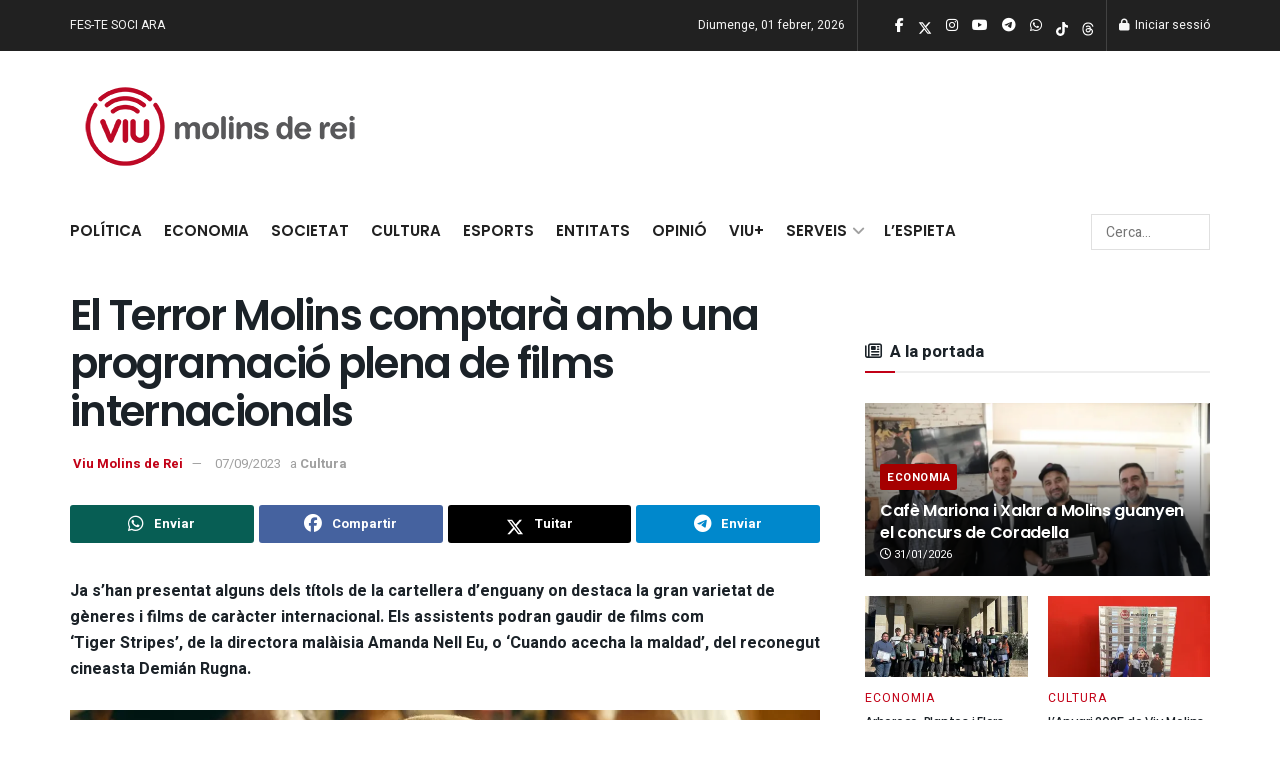

--- FILE ---
content_type: text/html; charset=UTF-8
request_url: https://viumolinsderei.com/2023/09/07/el-terror-molins-comptara-amb-una-programacio-plena-de-films-internacionals/
body_size: 53747
content:
<!doctype html>
<!--[if lt IE 7]> <html class="no-js lt-ie9 lt-ie8 lt-ie7" lang="ca"> <![endif]-->
<!--[if IE 7]>    <html class="no-js lt-ie9 lt-ie8" lang="ca"> <![endif]-->
<!--[if IE 8]>    <html class="no-js lt-ie9" lang="ca"> <![endif]-->
<!--[if IE 9]>    <html class="no-js lt-ie10" lang="ca"> <![endif]-->
<!--[if gt IE 8]><!--> <html class="no-js" lang="ca"> <!--<![endif]-->
<head>
    <meta http-equiv="Content-Type" content="text/html; charset=UTF-8" />
    <meta name='viewport' content='width=device-width, initial-scale=1, user-scalable=yes' />
    <link rel="profile" href="https://gmpg.org/xfn/11" />
    <link rel="pingback" href="https://viumolinsderei.com/xmlrpc.php" />
    <meta name='robots' content='index, follow, max-image-preview:large, max-snippet:-1, max-video-preview:-1' />
			<script type="text/javascript">
			  var jnews_ajax_url = '/?ajax-request=jnews'
			</script>
			<script type="text/javascript">;window.jnews=window.jnews||{},window.jnews.library=window.jnews.library||{},window.jnews.library=function(){"use strict";var e=this;e.win=window,e.doc=document,e.noop=function(){},e.globalBody=e.doc.getElementsByTagName("body")[0],e.globalBody=e.globalBody?e.globalBody:e.doc,e.win.jnewsDataStorage=e.win.jnewsDataStorage||{_storage:new WeakMap,put:function(e,t,n){this._storage.has(e)||this._storage.set(e,new Map),this._storage.get(e).set(t,n)},get:function(e,t){return this._storage.get(e).get(t)},has:function(e,t){return this._storage.has(e)&&this._storage.get(e).has(t)},remove:function(e,t){var n=this._storage.get(e).delete(t);return 0===!this._storage.get(e).size&&this._storage.delete(e),n}},e.windowWidth=function(){return e.win.innerWidth||e.docEl.clientWidth||e.globalBody.clientWidth},e.windowHeight=function(){return e.win.innerHeight||e.docEl.clientHeight||e.globalBody.clientHeight},e.requestAnimationFrame=e.win.requestAnimationFrame||e.win.webkitRequestAnimationFrame||e.win.mozRequestAnimationFrame||e.win.msRequestAnimationFrame||window.oRequestAnimationFrame||function(e){return setTimeout(e,1e3/60)},e.cancelAnimationFrame=e.win.cancelAnimationFrame||e.win.webkitCancelAnimationFrame||e.win.webkitCancelRequestAnimationFrame||e.win.mozCancelAnimationFrame||e.win.msCancelRequestAnimationFrame||e.win.oCancelRequestAnimationFrame||function(e){clearTimeout(e)},e.classListSupport="classList"in document.createElement("_"),e.hasClass=e.classListSupport?function(e,t){return e.classList.contains(t)}:function(e,t){return e.className.indexOf(t)>=0},e.addClass=e.classListSupport?function(t,n){e.hasClass(t,n)||t.classList.add(n)}:function(t,n){e.hasClass(t,n)||(t.className+=" "+n)},e.removeClass=e.classListSupport?function(t,n){e.hasClass(t,n)&&t.classList.remove(n)}:function(t,n){e.hasClass(t,n)&&(t.className=t.className.replace(n,""))},e.objKeys=function(e){var t=[];for(var n in e)Object.prototype.hasOwnProperty.call(e,n)&&t.push(n);return t},e.isObjectSame=function(e,t){var n=!0;return JSON.stringify(e)!==JSON.stringify(t)&&(n=!1),n},e.extend=function(){for(var e,t,n,o=arguments[0]||{},i=1,a=arguments.length;i<a;i++)if(null!==(e=arguments[i]))for(t in e)o!==(n=e[t])&&void 0!==n&&(o[t]=n);return o},e.dataStorage=e.win.jnewsDataStorage,e.isVisible=function(e){return 0!==e.offsetWidth&&0!==e.offsetHeight||e.getBoundingClientRect().length},e.getHeight=function(e){return e.offsetHeight||e.clientHeight||e.getBoundingClientRect().height},e.getWidth=function(e){return e.offsetWidth||e.clientWidth||e.getBoundingClientRect().width},e.supportsPassive=!1;try{var t=Object.defineProperty({},"passive",{get:function(){e.supportsPassive=!0}});"createEvent"in e.doc?e.win.addEventListener("test",null,t):"fireEvent"in e.doc&&e.win.attachEvent("test",null)}catch(e){}e.passiveOption=!!e.supportsPassive&&{passive:!0},e.setStorage=function(e,t){e="jnews-"+e;var n={expired:Math.floor(((new Date).getTime()+432e5)/1e3)};t=Object.assign(n,t);localStorage.setItem(e,JSON.stringify(t))},e.getStorage=function(e){e="jnews-"+e;var t=localStorage.getItem(e);return null!==t&&0<t.length?JSON.parse(localStorage.getItem(e)):{}},e.expiredStorage=function(){var t,n="jnews-";for(var o in localStorage)o.indexOf(n)>-1&&"undefined"!==(t=e.getStorage(o.replace(n,""))).expired&&t.expired<Math.floor((new Date).getTime()/1e3)&&localStorage.removeItem(o)},e.addEvents=function(t,n,o){for(var i in n){var a=["touchstart","touchmove"].indexOf(i)>=0&&!o&&e.passiveOption;"createEvent"in e.doc?t.addEventListener(i,n[i],a):"fireEvent"in e.doc&&t.attachEvent("on"+i,n[i])}},e.removeEvents=function(t,n){for(var o in n)"createEvent"in e.doc?t.removeEventListener(o,n[o]):"fireEvent"in e.doc&&t.detachEvent("on"+o,n[o])},e.triggerEvents=function(t,n,o){var i;o=o||{detail:null};return"createEvent"in e.doc?(!(i=e.doc.createEvent("CustomEvent")||new CustomEvent(n)).initCustomEvent||i.initCustomEvent(n,!0,!1,o),void t.dispatchEvent(i)):"fireEvent"in e.doc?((i=e.doc.createEventObject()).eventType=n,void t.fireEvent("on"+i.eventType,i)):void 0},e.getParents=function(t,n){void 0===n&&(n=e.doc);for(var o=[],i=t.parentNode,a=!1;!a;)if(i){var r=i;r.querySelectorAll(n).length?a=!0:(o.push(r),i=r.parentNode)}else o=[],a=!0;return o},e.forEach=function(e,t,n){for(var o=0,i=e.length;o<i;o++)t.call(n,e[o],o)},e.getText=function(e){return e.innerText||e.textContent},e.setText=function(e,t){var n="object"==typeof t?t.innerText||t.textContent:t;e.innerText&&(e.innerText=n),e.textContent&&(e.textContent=n)},e.httpBuildQuery=function(t){return e.objKeys(t).reduce(function t(n){var o=arguments.length>1&&void 0!==arguments[1]?arguments[1]:null;return function(i,a){var r=n[a];a=encodeURIComponent(a);var s=o?"".concat(o,"[").concat(a,"]"):a;return null==r||"function"==typeof r?(i.push("".concat(s,"=")),i):["number","boolean","string"].includes(typeof r)?(i.push("".concat(s,"=").concat(encodeURIComponent(r))),i):(i.push(e.objKeys(r).reduce(t(r,s),[]).join("&")),i)}}(t),[]).join("&")},e.get=function(t,n,o,i){return o="function"==typeof o?o:e.noop,e.ajax("GET",t,n,o,i)},e.post=function(t,n,o,i){return o="function"==typeof o?o:e.noop,e.ajax("POST",t,n,o,i)},e.ajax=function(t,n,o,i,a){var r=new XMLHttpRequest,s=n,c=e.httpBuildQuery(o);if(t=-1!=["GET","POST"].indexOf(t)?t:"GET",r.open(t,s+("GET"==t?"?"+c:""),!0),"POST"==t&&r.setRequestHeader("Content-type","application/x-www-form-urlencoded"),r.setRequestHeader("X-Requested-With","XMLHttpRequest"),r.onreadystatechange=function(){4===r.readyState&&200<=r.status&&300>r.status&&"function"==typeof i&&i.call(void 0,r.response)},void 0!==a&&!a){return{xhr:r,send:function(){r.send("POST"==t?c:null)}}}return r.send("POST"==t?c:null),{xhr:r}},e.scrollTo=function(t,n,o){function i(e,t,n){this.start=this.position(),this.change=e-this.start,this.currentTime=0,this.increment=20,this.duration=void 0===n?500:n,this.callback=t,this.finish=!1,this.animateScroll()}return Math.easeInOutQuad=function(e,t,n,o){return(e/=o/2)<1?n/2*e*e+t:-n/2*(--e*(e-2)-1)+t},i.prototype.stop=function(){this.finish=!0},i.prototype.move=function(t){e.doc.documentElement.scrollTop=t,e.globalBody.parentNode.scrollTop=t,e.globalBody.scrollTop=t},i.prototype.position=function(){return e.doc.documentElement.scrollTop||e.globalBody.parentNode.scrollTop||e.globalBody.scrollTop},i.prototype.animateScroll=function(){this.currentTime+=this.increment;var t=Math.easeInOutQuad(this.currentTime,this.start,this.change,this.duration);this.move(t),this.currentTime<this.duration&&!this.finish?e.requestAnimationFrame.call(e.win,this.animateScroll.bind(this)):this.callback&&"function"==typeof this.callback&&this.callback()},new i(t,n,o)},e.unwrap=function(t){var n,o=t;e.forEach(t,(function(e,t){n?n+=e:n=e})),o.replaceWith(n)},e.performance={start:function(e){performance.mark(e+"Start")},stop:function(e){performance.mark(e+"End"),performance.measure(e,e+"Start",e+"End")}},e.fps=function(){var t=0,n=0,o=0;!function(){var i=t=0,a=0,r=0,s=document.getElementById("fpsTable"),c=function(t){void 0===document.getElementsByTagName("body")[0]?e.requestAnimationFrame.call(e.win,(function(){c(t)})):document.getElementsByTagName("body")[0].appendChild(t)};null===s&&((s=document.createElement("div")).style.position="fixed",s.style.top="120px",s.style.left="10px",s.style.width="100px",s.style.height="20px",s.style.border="1px solid black",s.style.fontSize="11px",s.style.zIndex="100000",s.style.backgroundColor="white",s.id="fpsTable",c(s));var l=function(){o++,n=Date.now(),(a=(o/(r=(n-t)/1e3)).toPrecision(2))!=i&&(i=a,s.innerHTML=i+"fps"),1<r&&(t=n,o=0),e.requestAnimationFrame.call(e.win,l)};l()}()},e.instr=function(e,t){for(var n=0;n<t.length;n++)if(-1!==e.toLowerCase().indexOf(t[n].toLowerCase()))return!0},e.winLoad=function(t,n){function o(o){if("complete"===e.doc.readyState||"interactive"===e.doc.readyState)return!o||n?setTimeout(t,n||1):t(o),1}o()||e.addEvents(e.win,{load:o})},e.docReady=function(t,n){function o(o){if("complete"===e.doc.readyState||"interactive"===e.doc.readyState)return!o||n?setTimeout(t,n||1):t(o),1}o()||e.addEvents(e.doc,{DOMContentLoaded:o})},e.fireOnce=function(){e.docReady((function(){e.assets=e.assets||[],e.assets.length&&(e.boot(),e.load_assets())}),50)},e.boot=function(){e.length&&e.doc.querySelectorAll("style[media]").forEach((function(e){"not all"==e.getAttribute("media")&&e.removeAttribute("media")}))},e.create_js=function(t,n){var o=e.doc.createElement("script");switch(o.setAttribute("src",t),n){case"defer":o.setAttribute("defer",!0);break;case"async":o.setAttribute("async",!0);break;case"deferasync":o.setAttribute("defer",!0),o.setAttribute("async",!0)}e.globalBody.appendChild(o)},e.load_assets=function(){"object"==typeof e.assets&&e.forEach(e.assets.slice(0),(function(t,n){var o="";t.defer&&(o+="defer"),t.async&&(o+="async"),e.create_js(t.url,o);var i=e.assets.indexOf(t);i>-1&&e.assets.splice(i,1)})),e.assets=jnewsoption.au_scripts=window.jnewsads=[]},e.setCookie=function(e,t,n){var o="";if(n){var i=new Date;i.setTime(i.getTime()+24*n*60*60*1e3),o="; expires="+i.toUTCString()}document.cookie=e+"="+(t||"")+o+"; path=/"},e.getCookie=function(e){for(var t=e+"=",n=document.cookie.split(";"),o=0;o<n.length;o++){for(var i=n[o];" "==i.charAt(0);)i=i.substring(1,i.length);if(0==i.indexOf(t))return i.substring(t.length,i.length)}return null},e.eraseCookie=function(e){document.cookie=e+"=; Path=/; Expires=Thu, 01 Jan 1970 00:00:01 GMT;"},e.docReady((function(){e.globalBody=e.globalBody==e.doc?e.doc.getElementsByTagName("body")[0]:e.globalBody,e.globalBody=e.globalBody?e.globalBody:e.doc})),e.winLoad((function(){e.winLoad((function(){var t=!1;if(void 0!==window.jnewsadmin)if(void 0!==window.file_version_checker){var n=e.objKeys(window.file_version_checker);n.length?n.forEach((function(e){t||"10.0.4"===window.file_version_checker[e]||(t=!0)})):t=!0}else t=!0;t&&(window.jnewsHelper.getMessage(),window.jnewsHelper.getNotice())}),2500)}))},window.jnews.library=new window.jnews.library;</script><script>window._wca = window._wca || [];</script>

	<!-- This site is optimized with the Yoast SEO plugin v26.7 - https://yoast.com/wordpress/plugins/seo/ -->
	<title>El Terror Molins comptarà amb una programació plena de films internacionals | Viu Molins de Rei</title>
	<link rel="canonical" href="https://viumolinsderei.com/2023/09/07/el-terror-molins-comptara-amb-una-programacio-plena-de-films-internacionals/" />
	<meta property="og:locale" content="ca_ES" />
	<meta property="og:type" content="article" />
	<meta property="og:title" content="El Terror Molins comptarà amb una programació plena de films internacionals | Viu Molins de Rei" />
	<meta property="og:description" content="Ja s&#039;han presentat alguns dels títols de la cartellera d&#039;enguany on destaca la gran varietat de gèneres i films de caràcter internacional. Els assistents podran gaudir de films com &#039;Tiger Stripes&#039;, de la directora malàisia Amanda Nell Eu, o &#039;Cuando acecha la maldad&#039;, del reconegut cineasta Demián Rugna." />
	<meta property="og:url" content="https://viumolinsderei.com/2023/09/07/el-terror-molins-comptara-amb-una-programacio-plena-de-films-internacionals/" />
	<meta property="og:site_name" content="Viu Molins de Rei" />
	<meta property="article:publisher" content="https://www.facebook.com/viumolinsderei" />
	<meta property="article:published_time" content="2023-09-07T18:05:28+00:00" />
	<meta property="article:modified_time" content="2023-09-14T15:13:21+00:00" />
	<meta property="og:image" content="https://viumolinsderei.com/wp-content/uploads/2023/09/image.jpg" />
	<meta property="og:image:width" content="1400" />
	<meta property="og:image:height" content="600" />
	<meta property="og:image:type" content="image/jpeg" />
	<meta name="author" content="Viu Molins de Rei" />
	<meta name="twitter:card" content="summary_large_image" />
	<meta name="twitter:creator" content="@ViuMolinsdeRei" />
	<meta name="twitter:site" content="@ViuMolinsdeRei" />
	<meta name="twitter:label1" content="Escrit per" />
	<meta name="twitter:data1" content="Viu Molins de Rei" />
	<meta name="twitter:label2" content="Temps estimat de lectura" />
	<meta name="twitter:data2" content="3 minuts" />
	<meta name="twitter:label3" content="Written by" />
	<meta name="twitter:data3" content="Viu Molins de Rei" />
	<script type="application/ld+json" class="yoast-schema-graph">{"@context":"https://schema.org","@graph":[{"@type":"NewsArticle","@id":"https://viumolinsderei.com/2023/09/07/el-terror-molins-comptara-amb-una-programacio-plena-de-films-internacionals/#article","isPartOf":{"@id":"https://viumolinsderei.com/2023/09/07/el-terror-molins-comptara-amb-una-programacio-plena-de-films-internacionals/"},"author":[{"@id":"https://viumolinsderei.com/#/schema/person/3dd9e8417191f62e1b55c5dc49ea3cbe"}],"headline":"El Terror Molins comptarà amb una programació plena de films internacionals","datePublished":"2023-09-07T18:05:28+00:00","dateModified":"2023-09-14T15:13:21+00:00","mainEntityOfPage":{"@id":"https://viumolinsderei.com/2023/09/07/el-terror-molins-comptara-amb-una-programacio-plena-de-films-internacionals/"},"wordCount":525,"commentCount":0,"publisher":{"@id":"https://viumolinsderei.com/#organization"},"image":{"@id":"https://viumolinsderei.com/2023/09/07/el-terror-molins-comptara-amb-una-programacio-plena-de-films-internacionals/#primaryimage"},"thumbnailUrl":"https://i0.wp.com/viumolinsderei.com/wp-content/uploads/2023/09/image.jpg?fit=1400%2C600&ssl=1","keywords":["Cinema","Festival del Cine de Terror de Molins de Rei","Molins de Rei"],"articleSection":["Cultura"],"inLanguage":"ca","potentialAction":[{"@type":"CommentAction","name":"Comment","target":["https://viumolinsderei.com/2023/09/07/el-terror-molins-comptara-amb-una-programacio-plena-de-films-internacionals/#respond"]}]},{"@type":["WebPage","ItemPage"],"@id":"https://viumolinsderei.com/2023/09/07/el-terror-molins-comptara-amb-una-programacio-plena-de-films-internacionals/","url":"https://viumolinsderei.com/2023/09/07/el-terror-molins-comptara-amb-una-programacio-plena-de-films-internacionals/","name":"El Terror Molins comptarà amb una programació plena de films internacionals | Viu Molins de Rei","isPartOf":{"@id":"https://viumolinsderei.com/#website"},"primaryImageOfPage":{"@id":"https://viumolinsderei.com/2023/09/07/el-terror-molins-comptara-amb-una-programacio-plena-de-films-internacionals/#primaryimage"},"image":{"@id":"https://viumolinsderei.com/2023/09/07/el-terror-molins-comptara-amb-una-programacio-plena-de-films-internacionals/#primaryimage"},"thumbnailUrl":"https://i0.wp.com/viumolinsderei.com/wp-content/uploads/2023/09/image.jpg?fit=1400%2C600&ssl=1","datePublished":"2023-09-07T18:05:28+00:00","dateModified":"2023-09-14T15:13:21+00:00","breadcrumb":{"@id":"https://viumolinsderei.com/2023/09/07/el-terror-molins-comptara-amb-una-programacio-plena-de-films-internacionals/#breadcrumb"},"inLanguage":"ca","potentialAction":[{"@type":"ReadAction","target":["https://viumolinsderei.com/2023/09/07/el-terror-molins-comptara-amb-una-programacio-plena-de-films-internacionals/"]}]},{"@type":"ImageObject","inLanguage":"ca","@id":"https://viumolinsderei.com/2023/09/07/el-terror-molins-comptara-amb-una-programacio-plena-de-films-internacionals/#primaryimage","url":"https://i0.wp.com/viumolinsderei.com/wp-content/uploads/2023/09/image.jpg?fit=1400%2C600&ssl=1","contentUrl":"https://i0.wp.com/viumolinsderei.com/wp-content/uploads/2023/09/image.jpg?fit=1400%2C600&ssl=1","width":1400,"height":600},{"@type":"BreadcrumbList","@id":"https://viumolinsderei.com/2023/09/07/el-terror-molins-comptara-amb-una-programacio-plena-de-films-internacionals/#breadcrumb","itemListElement":[{"@type":"ListItem","position":1,"name":"Inici","item":"https://viumolinsderei.com/"},{"@type":"ListItem","position":2,"name":"El Terror Molins comptarà amb una programació plena de films internacionals"}]},{"@type":"WebSite","@id":"https://viumolinsderei.com/#website","url":"https://viumolinsderei.com/","name":"Viu Molins de Rei","description":"Diari digital de Molins de Rei | Notícies, informació i actualitat de Molins de Rei","publisher":{"@id":"https://viumolinsderei.com/#organization"},"alternateName":"VIU","potentialAction":[{"@type":"SearchAction","target":{"@type":"EntryPoint","urlTemplate":"https://viumolinsderei.com/?s={search_term_string}"},"query-input":{"@type":"PropertyValueSpecification","valueRequired":true,"valueName":"search_term_string"}}],"inLanguage":"ca"},{"@type":"Organization","@id":"https://viumolinsderei.com/#organization","name":"Viu Molins de Rei","alternateName":"VIU","url":"https://viumolinsderei.com/","logo":{"@type":"ImageObject","inLanguage":"ca","@id":"https://viumolinsderei.com/#/schema/logo/image/","url":"https://viumolinsderei.com/wp-content/uploads/2024/02/logo-viu.png","contentUrl":"https://viumolinsderei.com/wp-content/uploads/2024/02/logo-viu.png","width":347,"height":347,"caption":"Viu Molins de Rei"},"image":{"@id":"https://viumolinsderei.com/#/schema/logo/image/"},"sameAs":["https://www.facebook.com/viumolinsderei","https://x.com/ViuMolinsdeRei","https://www.instagram.com/viumolinsderei/","https://www.threads.net/@viumolinsderei","https://www.tiktok.com/@viumolinsderei"]},{"@type":"Person","@id":"https://viumolinsderei.com/#/schema/person/3dd9e8417191f62e1b55c5dc49ea3cbe","name":"Viu Molins de Rei","image":{"@type":"ImageObject","inLanguage":"ca","@id":"https://viumolinsderei.com/#/schema/person/image/a062ad515476660c09bc43c7e1ff1109","url":"https://secure.gravatar.com/avatar/2ea8ae3c2fc39bef1c15aa7e2812d876f85842943bf722908b8a35c210e2b8c7?s=96&d=mm&r=g","contentUrl":"https://secure.gravatar.com/avatar/2ea8ae3c2fc39bef1c15aa7e2812d876f85842943bf722908b8a35c210e2b8c7?s=96&d=mm&r=g","caption":"Viu Molins de Rei"}}]}</script>
	<!-- / Yoast SEO plugin. -->


<link rel='dns-prefetch' href='//stats.wp.com' />
<link rel='dns-prefetch' href='//secure.gravatar.com' />
<link rel='dns-prefetch' href='//www.googletagmanager.com' />
<link rel='dns-prefetch' href='//fonts.googleapis.com' />
<link rel='dns-prefetch' href='//v0.wordpress.com' />
<link rel='dns-prefetch' href='//pagead2.googlesyndication.com' />
<link rel='preconnect' href='//i0.wp.com' />
<link rel='preconnect' href='//c0.wp.com' />
<link rel='preconnect' href='https://fonts.gstatic.com' />
<link rel="alternate" type="application/rss+xml" title="Viu Molins de Rei &raquo; Canal d&#039;informació" href="https://viumolinsderei.com/feed/" />
<link rel="alternate" type="application/rss+xml" title="Viu Molins de Rei &raquo; Canal dels comentaris" href="https://viumolinsderei.com/comments/feed/" />
<link rel="alternate" type="application/rss+xml" title="Viu Molins de Rei &raquo; El Terror Molins comptarà amb una programació plena de films internacionals Canal dels comentaris" href="https://viumolinsderei.com/2023/09/07/el-terror-molins-comptara-amb-una-programacio-plena-de-films-internacionals/feed/" />
<link rel="alternate" title="oEmbed (JSON)" type="application/json+oembed" href="https://viumolinsderei.com/wp-json/oembed/1.0/embed?url=https%3A%2F%2Fviumolinsderei.com%2F2023%2F09%2F07%2Fel-terror-molins-comptara-amb-una-programacio-plena-de-films-internacionals%2F" />
<link rel="alternate" title="oEmbed (XML)" type="text/xml+oembed" href="https://viumolinsderei.com/wp-json/oembed/1.0/embed?url=https%3A%2F%2Fviumolinsderei.com%2F2023%2F09%2F07%2Fel-terror-molins-comptara-amb-una-programacio-plena-de-films-internacionals%2F&#038;format=xml" />
<!-- viumolinsderei.com is managing ads with Advanced Ads 2.0.16 – https://wpadvancedads.com/ --><script id="advads-ready">
			window.advanced_ads_ready=function(e,a){a=a||"complete";var d=function(e){return"interactive"===a?"loading"!==e:"complete"===e};d(document.readyState)?e():document.addEventListener("readystatechange",(function(a){d(a.target.readyState)&&e()}),{once:"interactive"===a})},window.advanced_ads_ready_queue=window.advanced_ads_ready_queue||[];		</script>
		<style id='wp-img-auto-sizes-contain-inline-css' type='text/css'>
img:is([sizes=auto i],[sizes^="auto," i]){contain-intrinsic-size:3000px 1500px}
/*# sourceURL=wp-img-auto-sizes-contain-inline-css */
</style>

<link rel='stylesheet' id='wc-blocks-integration-css' href='https://viumolinsderei.com/wp-content/plugins/woocommerce-payments/vendor/woocommerce/subscriptions-core/build/index.css?ver=6.7.1' type='text/css' media='all' />
<link rel='stylesheet' id='jetpack_related-posts-css' href='https://c0.wp.com/p/jetpack/15.4/modules/related-posts/related-posts.css' type='text/css' media='all' />
<style id='wp-emoji-styles-inline-css' type='text/css'>

	img.wp-smiley, img.emoji {
		display: inline !important;
		border: none !important;
		box-shadow: none !important;
		height: 1em !important;
		width: 1em !important;
		margin: 0 0.07em !important;
		vertical-align: -0.1em !important;
		background: none !important;
		padding: 0 !important;
	}
/*# sourceURL=wp-emoji-styles-inline-css */
</style>
<link rel='stylesheet' id='wp-block-library-css' href='https://c0.wp.com/c/6.9/wp-includes/css/dist/block-library/style.min.css' type='text/css' media='all' />
<style id='wp-block-heading-inline-css' type='text/css'>
h1:where(.wp-block-heading).has-background,h2:where(.wp-block-heading).has-background,h3:where(.wp-block-heading).has-background,h4:where(.wp-block-heading).has-background,h5:where(.wp-block-heading).has-background,h6:where(.wp-block-heading).has-background{padding:1.25em 2.375em}h1.has-text-align-left[style*=writing-mode]:where([style*=vertical-lr]),h1.has-text-align-right[style*=writing-mode]:where([style*=vertical-rl]),h2.has-text-align-left[style*=writing-mode]:where([style*=vertical-lr]),h2.has-text-align-right[style*=writing-mode]:where([style*=vertical-rl]),h3.has-text-align-left[style*=writing-mode]:where([style*=vertical-lr]),h3.has-text-align-right[style*=writing-mode]:where([style*=vertical-rl]),h4.has-text-align-left[style*=writing-mode]:where([style*=vertical-lr]),h4.has-text-align-right[style*=writing-mode]:where([style*=vertical-rl]),h5.has-text-align-left[style*=writing-mode]:where([style*=vertical-lr]),h5.has-text-align-right[style*=writing-mode]:where([style*=vertical-rl]),h6.has-text-align-left[style*=writing-mode]:where([style*=vertical-lr]),h6.has-text-align-right[style*=writing-mode]:where([style*=vertical-rl]){rotate:180deg}
/*# sourceURL=https://c0.wp.com/c/6.9/wp-includes/blocks/heading/style.min.css */
</style>
<style id='wp-block-image-inline-css' type='text/css'>
.wp-block-image>a,.wp-block-image>figure>a{display:inline-block}.wp-block-image img{box-sizing:border-box;height:auto;max-width:100%;vertical-align:bottom}@media not (prefers-reduced-motion){.wp-block-image img.hide{visibility:hidden}.wp-block-image img.show{animation:show-content-image .4s}}.wp-block-image[style*=border-radius] img,.wp-block-image[style*=border-radius]>a{border-radius:inherit}.wp-block-image.has-custom-border img{box-sizing:border-box}.wp-block-image.aligncenter{text-align:center}.wp-block-image.alignfull>a,.wp-block-image.alignwide>a{width:100%}.wp-block-image.alignfull img,.wp-block-image.alignwide img{height:auto;width:100%}.wp-block-image .aligncenter,.wp-block-image .alignleft,.wp-block-image .alignright,.wp-block-image.aligncenter,.wp-block-image.alignleft,.wp-block-image.alignright{display:table}.wp-block-image .aligncenter>figcaption,.wp-block-image .alignleft>figcaption,.wp-block-image .alignright>figcaption,.wp-block-image.aligncenter>figcaption,.wp-block-image.alignleft>figcaption,.wp-block-image.alignright>figcaption{caption-side:bottom;display:table-caption}.wp-block-image .alignleft{float:left;margin:.5em 1em .5em 0}.wp-block-image .alignright{float:right;margin:.5em 0 .5em 1em}.wp-block-image .aligncenter{margin-left:auto;margin-right:auto}.wp-block-image :where(figcaption){margin-bottom:1em;margin-top:.5em}.wp-block-image.is-style-circle-mask img{border-radius:9999px}@supports ((-webkit-mask-image:none) or (mask-image:none)) or (-webkit-mask-image:none){.wp-block-image.is-style-circle-mask img{border-radius:0;-webkit-mask-image:url('data:image/svg+xml;utf8,<svg viewBox="0 0 100 100" xmlns="http://www.w3.org/2000/svg"><circle cx="50" cy="50" r="50"/></svg>');mask-image:url('data:image/svg+xml;utf8,<svg viewBox="0 0 100 100" xmlns="http://www.w3.org/2000/svg"><circle cx="50" cy="50" r="50"/></svg>');mask-mode:alpha;-webkit-mask-position:center;mask-position:center;-webkit-mask-repeat:no-repeat;mask-repeat:no-repeat;-webkit-mask-size:contain;mask-size:contain}}:root :where(.wp-block-image.is-style-rounded img,.wp-block-image .is-style-rounded img){border-radius:9999px}.wp-block-image figure{margin:0}.wp-lightbox-container{display:flex;flex-direction:column;position:relative}.wp-lightbox-container img{cursor:zoom-in}.wp-lightbox-container img:hover+button{opacity:1}.wp-lightbox-container button{align-items:center;backdrop-filter:blur(16px) saturate(180%);background-color:#5a5a5a40;border:none;border-radius:4px;cursor:zoom-in;display:flex;height:20px;justify-content:center;opacity:0;padding:0;position:absolute;right:16px;text-align:center;top:16px;width:20px;z-index:100}@media not (prefers-reduced-motion){.wp-lightbox-container button{transition:opacity .2s ease}}.wp-lightbox-container button:focus-visible{outline:3px auto #5a5a5a40;outline:3px auto -webkit-focus-ring-color;outline-offset:3px}.wp-lightbox-container button:hover{cursor:pointer;opacity:1}.wp-lightbox-container button:focus{opacity:1}.wp-lightbox-container button:focus,.wp-lightbox-container button:hover,.wp-lightbox-container button:not(:hover):not(:active):not(.has-background){background-color:#5a5a5a40;border:none}.wp-lightbox-overlay{box-sizing:border-box;cursor:zoom-out;height:100vh;left:0;overflow:hidden;position:fixed;top:0;visibility:hidden;width:100%;z-index:100000}.wp-lightbox-overlay .close-button{align-items:center;cursor:pointer;display:flex;justify-content:center;min-height:40px;min-width:40px;padding:0;position:absolute;right:calc(env(safe-area-inset-right) + 16px);top:calc(env(safe-area-inset-top) + 16px);z-index:5000000}.wp-lightbox-overlay .close-button:focus,.wp-lightbox-overlay .close-button:hover,.wp-lightbox-overlay .close-button:not(:hover):not(:active):not(.has-background){background:none;border:none}.wp-lightbox-overlay .lightbox-image-container{height:var(--wp--lightbox-container-height);left:50%;overflow:hidden;position:absolute;top:50%;transform:translate(-50%,-50%);transform-origin:top left;width:var(--wp--lightbox-container-width);z-index:9999999999}.wp-lightbox-overlay .wp-block-image{align-items:center;box-sizing:border-box;display:flex;height:100%;justify-content:center;margin:0;position:relative;transform-origin:0 0;width:100%;z-index:3000000}.wp-lightbox-overlay .wp-block-image img{height:var(--wp--lightbox-image-height);min-height:var(--wp--lightbox-image-height);min-width:var(--wp--lightbox-image-width);width:var(--wp--lightbox-image-width)}.wp-lightbox-overlay .wp-block-image figcaption{display:none}.wp-lightbox-overlay button{background:none;border:none}.wp-lightbox-overlay .scrim{background-color:#fff;height:100%;opacity:.9;position:absolute;width:100%;z-index:2000000}.wp-lightbox-overlay.active{visibility:visible}@media not (prefers-reduced-motion){.wp-lightbox-overlay.active{animation:turn-on-visibility .25s both}.wp-lightbox-overlay.active img{animation:turn-on-visibility .35s both}.wp-lightbox-overlay.show-closing-animation:not(.active){animation:turn-off-visibility .35s both}.wp-lightbox-overlay.show-closing-animation:not(.active) img{animation:turn-off-visibility .25s both}.wp-lightbox-overlay.zoom.active{animation:none;opacity:1;visibility:visible}.wp-lightbox-overlay.zoom.active .lightbox-image-container{animation:lightbox-zoom-in .4s}.wp-lightbox-overlay.zoom.active .lightbox-image-container img{animation:none}.wp-lightbox-overlay.zoom.active .scrim{animation:turn-on-visibility .4s forwards}.wp-lightbox-overlay.zoom.show-closing-animation:not(.active){animation:none}.wp-lightbox-overlay.zoom.show-closing-animation:not(.active) .lightbox-image-container{animation:lightbox-zoom-out .4s}.wp-lightbox-overlay.zoom.show-closing-animation:not(.active) .lightbox-image-container img{animation:none}.wp-lightbox-overlay.zoom.show-closing-animation:not(.active) .scrim{animation:turn-off-visibility .4s forwards}}@keyframes show-content-image{0%{visibility:hidden}99%{visibility:hidden}to{visibility:visible}}@keyframes turn-on-visibility{0%{opacity:0}to{opacity:1}}@keyframes turn-off-visibility{0%{opacity:1;visibility:visible}99%{opacity:0;visibility:visible}to{opacity:0;visibility:hidden}}@keyframes lightbox-zoom-in{0%{transform:translate(calc((-100vw + var(--wp--lightbox-scrollbar-width))/2 + var(--wp--lightbox-initial-left-position)),calc(-50vh + var(--wp--lightbox-initial-top-position))) scale(var(--wp--lightbox-scale))}to{transform:translate(-50%,-50%) scale(1)}}@keyframes lightbox-zoom-out{0%{transform:translate(-50%,-50%) scale(1);visibility:visible}99%{visibility:visible}to{transform:translate(calc((-100vw + var(--wp--lightbox-scrollbar-width))/2 + var(--wp--lightbox-initial-left-position)),calc(-50vh + var(--wp--lightbox-initial-top-position))) scale(var(--wp--lightbox-scale));visibility:hidden}}
/*# sourceURL=https://c0.wp.com/c/6.9/wp-includes/blocks/image/style.min.css */
</style>
<style id='wp-block-paragraph-inline-css' type='text/css'>
.is-small-text{font-size:.875em}.is-regular-text{font-size:1em}.is-large-text{font-size:2.25em}.is-larger-text{font-size:3em}.has-drop-cap:not(:focus):first-letter{float:left;font-size:8.4em;font-style:normal;font-weight:100;line-height:.68;margin:.05em .1em 0 0;text-transform:uppercase}body.rtl .has-drop-cap:not(:focus):first-letter{float:none;margin-left:.1em}p.has-drop-cap.has-background{overflow:hidden}:root :where(p.has-background){padding:1.25em 2.375em}:where(p.has-text-color:not(.has-link-color)) a{color:inherit}p.has-text-align-left[style*="writing-mode:vertical-lr"],p.has-text-align-right[style*="writing-mode:vertical-rl"]{rotate:180deg}
/*# sourceURL=https://c0.wp.com/c/6.9/wp-includes/blocks/paragraph/style.min.css */
</style>
<style id='global-styles-inline-css' type='text/css'>
:root{--wp--preset--aspect-ratio--square: 1;--wp--preset--aspect-ratio--4-3: 4/3;--wp--preset--aspect-ratio--3-4: 3/4;--wp--preset--aspect-ratio--3-2: 3/2;--wp--preset--aspect-ratio--2-3: 2/3;--wp--preset--aspect-ratio--16-9: 16/9;--wp--preset--aspect-ratio--9-16: 9/16;--wp--preset--color--black: #000000;--wp--preset--color--cyan-bluish-gray: #abb8c3;--wp--preset--color--white: #ffffff;--wp--preset--color--pale-pink: #f78da7;--wp--preset--color--vivid-red: #cf2e2e;--wp--preset--color--luminous-vivid-orange: #ff6900;--wp--preset--color--luminous-vivid-amber: #fcb900;--wp--preset--color--light-green-cyan: #7bdcb5;--wp--preset--color--vivid-green-cyan: #00d084;--wp--preset--color--pale-cyan-blue: #8ed1fc;--wp--preset--color--vivid-cyan-blue: #0693e3;--wp--preset--color--vivid-purple: #9b51e0;--wp--preset--gradient--vivid-cyan-blue-to-vivid-purple: linear-gradient(135deg,rgb(6,147,227) 0%,rgb(155,81,224) 100%);--wp--preset--gradient--light-green-cyan-to-vivid-green-cyan: linear-gradient(135deg,rgb(122,220,180) 0%,rgb(0,208,130) 100%);--wp--preset--gradient--luminous-vivid-amber-to-luminous-vivid-orange: linear-gradient(135deg,rgb(252,185,0) 0%,rgb(255,105,0) 100%);--wp--preset--gradient--luminous-vivid-orange-to-vivid-red: linear-gradient(135deg,rgb(255,105,0) 0%,rgb(207,46,46) 100%);--wp--preset--gradient--very-light-gray-to-cyan-bluish-gray: linear-gradient(135deg,rgb(238,238,238) 0%,rgb(169,184,195) 100%);--wp--preset--gradient--cool-to-warm-spectrum: linear-gradient(135deg,rgb(74,234,220) 0%,rgb(151,120,209) 20%,rgb(207,42,186) 40%,rgb(238,44,130) 60%,rgb(251,105,98) 80%,rgb(254,248,76) 100%);--wp--preset--gradient--blush-light-purple: linear-gradient(135deg,rgb(255,206,236) 0%,rgb(152,150,240) 100%);--wp--preset--gradient--blush-bordeaux: linear-gradient(135deg,rgb(254,205,165) 0%,rgb(254,45,45) 50%,rgb(107,0,62) 100%);--wp--preset--gradient--luminous-dusk: linear-gradient(135deg,rgb(255,203,112) 0%,rgb(199,81,192) 50%,rgb(65,88,208) 100%);--wp--preset--gradient--pale-ocean: linear-gradient(135deg,rgb(255,245,203) 0%,rgb(182,227,212) 50%,rgb(51,167,181) 100%);--wp--preset--gradient--electric-grass: linear-gradient(135deg,rgb(202,248,128) 0%,rgb(113,206,126) 100%);--wp--preset--gradient--midnight: linear-gradient(135deg,rgb(2,3,129) 0%,rgb(40,116,252) 100%);--wp--preset--font-size--small: 13px;--wp--preset--font-size--medium: 20px;--wp--preset--font-size--large: 36px;--wp--preset--font-size--x-large: 42px;--wp--preset--spacing--20: 0.44rem;--wp--preset--spacing--30: 0.67rem;--wp--preset--spacing--40: 1rem;--wp--preset--spacing--50: 1.5rem;--wp--preset--spacing--60: 2.25rem;--wp--preset--spacing--70: 3.38rem;--wp--preset--spacing--80: 5.06rem;--wp--preset--shadow--natural: 6px 6px 9px rgba(0, 0, 0, 0.2);--wp--preset--shadow--deep: 12px 12px 50px rgba(0, 0, 0, 0.4);--wp--preset--shadow--sharp: 6px 6px 0px rgba(0, 0, 0, 0.2);--wp--preset--shadow--outlined: 6px 6px 0px -3px rgb(255, 255, 255), 6px 6px rgb(0, 0, 0);--wp--preset--shadow--crisp: 6px 6px 0px rgb(0, 0, 0);}:where(.is-layout-flex){gap: 0.5em;}:where(.is-layout-grid){gap: 0.5em;}body .is-layout-flex{display: flex;}.is-layout-flex{flex-wrap: wrap;align-items: center;}.is-layout-flex > :is(*, div){margin: 0;}body .is-layout-grid{display: grid;}.is-layout-grid > :is(*, div){margin: 0;}:where(.wp-block-columns.is-layout-flex){gap: 2em;}:where(.wp-block-columns.is-layout-grid){gap: 2em;}:where(.wp-block-post-template.is-layout-flex){gap: 1.25em;}:where(.wp-block-post-template.is-layout-grid){gap: 1.25em;}.has-black-color{color: var(--wp--preset--color--black) !important;}.has-cyan-bluish-gray-color{color: var(--wp--preset--color--cyan-bluish-gray) !important;}.has-white-color{color: var(--wp--preset--color--white) !important;}.has-pale-pink-color{color: var(--wp--preset--color--pale-pink) !important;}.has-vivid-red-color{color: var(--wp--preset--color--vivid-red) !important;}.has-luminous-vivid-orange-color{color: var(--wp--preset--color--luminous-vivid-orange) !important;}.has-luminous-vivid-amber-color{color: var(--wp--preset--color--luminous-vivid-amber) !important;}.has-light-green-cyan-color{color: var(--wp--preset--color--light-green-cyan) !important;}.has-vivid-green-cyan-color{color: var(--wp--preset--color--vivid-green-cyan) !important;}.has-pale-cyan-blue-color{color: var(--wp--preset--color--pale-cyan-blue) !important;}.has-vivid-cyan-blue-color{color: var(--wp--preset--color--vivid-cyan-blue) !important;}.has-vivid-purple-color{color: var(--wp--preset--color--vivid-purple) !important;}.has-black-background-color{background-color: var(--wp--preset--color--black) !important;}.has-cyan-bluish-gray-background-color{background-color: var(--wp--preset--color--cyan-bluish-gray) !important;}.has-white-background-color{background-color: var(--wp--preset--color--white) !important;}.has-pale-pink-background-color{background-color: var(--wp--preset--color--pale-pink) !important;}.has-vivid-red-background-color{background-color: var(--wp--preset--color--vivid-red) !important;}.has-luminous-vivid-orange-background-color{background-color: var(--wp--preset--color--luminous-vivid-orange) !important;}.has-luminous-vivid-amber-background-color{background-color: var(--wp--preset--color--luminous-vivid-amber) !important;}.has-light-green-cyan-background-color{background-color: var(--wp--preset--color--light-green-cyan) !important;}.has-vivid-green-cyan-background-color{background-color: var(--wp--preset--color--vivid-green-cyan) !important;}.has-pale-cyan-blue-background-color{background-color: var(--wp--preset--color--pale-cyan-blue) !important;}.has-vivid-cyan-blue-background-color{background-color: var(--wp--preset--color--vivid-cyan-blue) !important;}.has-vivid-purple-background-color{background-color: var(--wp--preset--color--vivid-purple) !important;}.has-black-border-color{border-color: var(--wp--preset--color--black) !important;}.has-cyan-bluish-gray-border-color{border-color: var(--wp--preset--color--cyan-bluish-gray) !important;}.has-white-border-color{border-color: var(--wp--preset--color--white) !important;}.has-pale-pink-border-color{border-color: var(--wp--preset--color--pale-pink) !important;}.has-vivid-red-border-color{border-color: var(--wp--preset--color--vivid-red) !important;}.has-luminous-vivid-orange-border-color{border-color: var(--wp--preset--color--luminous-vivid-orange) !important;}.has-luminous-vivid-amber-border-color{border-color: var(--wp--preset--color--luminous-vivid-amber) !important;}.has-light-green-cyan-border-color{border-color: var(--wp--preset--color--light-green-cyan) !important;}.has-vivid-green-cyan-border-color{border-color: var(--wp--preset--color--vivid-green-cyan) !important;}.has-pale-cyan-blue-border-color{border-color: var(--wp--preset--color--pale-cyan-blue) !important;}.has-vivid-cyan-blue-border-color{border-color: var(--wp--preset--color--vivid-cyan-blue) !important;}.has-vivid-purple-border-color{border-color: var(--wp--preset--color--vivid-purple) !important;}.has-vivid-cyan-blue-to-vivid-purple-gradient-background{background: var(--wp--preset--gradient--vivid-cyan-blue-to-vivid-purple) !important;}.has-light-green-cyan-to-vivid-green-cyan-gradient-background{background: var(--wp--preset--gradient--light-green-cyan-to-vivid-green-cyan) !important;}.has-luminous-vivid-amber-to-luminous-vivid-orange-gradient-background{background: var(--wp--preset--gradient--luminous-vivid-amber-to-luminous-vivid-orange) !important;}.has-luminous-vivid-orange-to-vivid-red-gradient-background{background: var(--wp--preset--gradient--luminous-vivid-orange-to-vivid-red) !important;}.has-very-light-gray-to-cyan-bluish-gray-gradient-background{background: var(--wp--preset--gradient--very-light-gray-to-cyan-bluish-gray) !important;}.has-cool-to-warm-spectrum-gradient-background{background: var(--wp--preset--gradient--cool-to-warm-spectrum) !important;}.has-blush-light-purple-gradient-background{background: var(--wp--preset--gradient--blush-light-purple) !important;}.has-blush-bordeaux-gradient-background{background: var(--wp--preset--gradient--blush-bordeaux) !important;}.has-luminous-dusk-gradient-background{background: var(--wp--preset--gradient--luminous-dusk) !important;}.has-pale-ocean-gradient-background{background: var(--wp--preset--gradient--pale-ocean) !important;}.has-electric-grass-gradient-background{background: var(--wp--preset--gradient--electric-grass) !important;}.has-midnight-gradient-background{background: var(--wp--preset--gradient--midnight) !important;}.has-small-font-size{font-size: var(--wp--preset--font-size--small) !important;}.has-medium-font-size{font-size: var(--wp--preset--font-size--medium) !important;}.has-large-font-size{font-size: var(--wp--preset--font-size--large) !important;}.has-x-large-font-size{font-size: var(--wp--preset--font-size--x-large) !important;}
/*# sourceURL=global-styles-inline-css */
</style>

<style id='classic-theme-styles-inline-css' type='text/css'>
/*! This file is auto-generated */
.wp-block-button__link{color:#fff;background-color:#32373c;border-radius:9999px;box-shadow:none;text-decoration:none;padding:calc(.667em + 2px) calc(1.333em + 2px);font-size:1.125em}.wp-block-file__button{background:#32373c;color:#fff;text-decoration:none}
/*# sourceURL=/wp-includes/css/classic-themes.min.css */
</style>
<link rel='stylesheet' id='widgetopts-styles-css' href='https://viumolinsderei.com/wp-content/plugins/widget-options/assets/css/widget-options.css?ver=4.1.3' type='text/css' media='all' />
<link rel='stylesheet' id='woocommerce-layout-css' href='https://c0.wp.com/p/woocommerce/10.4.3/assets/css/woocommerce-layout.css' type='text/css' media='all' />
<style id='woocommerce-layout-inline-css' type='text/css'>

	.infinite-scroll .woocommerce-pagination {
		display: none;
	}
/*# sourceURL=woocommerce-layout-inline-css */
</style>
<link rel='stylesheet' id='woocommerce-smallscreen-css' href='https://c0.wp.com/p/woocommerce/10.4.3/assets/css/woocommerce-smallscreen.css' type='text/css' media='only screen and (max-width: 768px)' />
<link rel='stylesheet' id='woocommerce-general-css' href='https://c0.wp.com/p/woocommerce/10.4.3/assets/css/woocommerce.css' type='text/css' media='all' />
<style id='woocommerce-inline-inline-css' type='text/css'>
.woocommerce form .form-row .required { visibility: visible; }
/*# sourceURL=woocommerce-inline-inline-css */
</style>
<link rel='stylesheet' id='js_composer_front-css' href='https://viumolinsderei.com/wp-content/plugins/js_composer/assets/css/js_composer.min.css?ver=8.7.2' type='text/css' media='all' />
<link rel='stylesheet' id='areoi-bootstrap-css' href='https://viumolinsderei.com/wp-content/plugins/all-bootstrap-blocks/assets/css/bootstrap.min.css?ver=1768302690' type='text/css' media='all' />
<link rel='stylesheet' id='areoi-bootstrap-icons-css' href='https://viumolinsderei.com/wp-content/plugins/all-bootstrap-blocks/src/bootstrap-icons-1.11.3/bootstrap-icons.min.css?ver=1768302674' type='text/css' media='all' />
<link rel='stylesheet' id='areoi-style-index-css' href='https://viumolinsderei.com/wp-content/plugins/all-bootstrap-blocks/build/style-index.css?ver=1768302674' type='text/css' media='all' />
<style id='areoi-style-index-inline-css' type='text/css'>
@media (min-width:0){.block-d07777c9-8d23-40ad-a176-94ac8d6d8948{height:100%}.block-70652490-99b8-4063-b1a7-b2eb8e600422{height:100%}.block-86861631-3e80-4a8b-a3b6-b2dd0a5ba9a9{height:100%}.block-99d3819b-1809-44f4-8c17-aa180c4a345e{height:100%}.block-9164692a-4550-4dac-b57e-3e306a00282d{padding-top:20px}}
/*# sourceURL=areoi-style-index-inline-css */
</style>
<link rel='stylesheet' id='jeg_customizer_font-css' href='//fonts.googleapis.com/css?family=Heebo%3Aregular%2C700%7CPoppins%3Aregular%2C500%2Cregular%2C600&#038;display=swap&#038;ver=1.3.2' type='text/css' media='all' />
<link rel='stylesheet' id='font-awesome-css' href='https://viumolinsderei.com/wp-content/themes/jnews/assets/fonts/font-awesome/font-awesome.min.css?ver=1.0.0' type='text/css' media='all' />
<link rel='stylesheet' id='jnews-frontend-css' href='https://viumolinsderei.com/wp-content/themes/jnews/assets/dist/frontend.min.css?ver=1.0.0' type='text/css' media='all' />
<link rel='stylesheet' id='jnews-js-composer-css' href='https://viumolinsderei.com/wp-content/themes/jnews/assets/css/js-composer-frontend.css?ver=1.0.0' type='text/css' media='all' />
<link rel='stylesheet' id='jnews-style-css' href='https://viumolinsderei.com/wp-content/themes/jnews-child/style.css?ver=1.0.0' type='text/css' media='all' />
<link rel='stylesheet' id='jnews-darkmode-css' href='https://viumolinsderei.com/wp-content/themes/jnews/assets/css/darkmode.css?ver=1.0.0' type='text/css' media='all' />
<link rel='stylesheet' id='jnews-scheme-css' href='https://viumolinsderei.com/wp-content/themes/jnews/data/import/bloomnews/scheme.css?ver=1.0.0' type='text/css' media='all' />
<link rel='stylesheet' id='jnews-paywall-css' href='https://viumolinsderei.com/wp-content/plugins/jnews-paywall/assets/css/jpw-frontend.css?ver=12.0.1' type='text/css' media='all' />
<link rel='stylesheet' id='jnews-select-share-css' href='https://viumolinsderei.com/wp-content/plugins/jnews-social-share/assets/css/plugin.css' type='text/css' media='all' />
<script type="text/javascript" id="jetpack_related-posts-js-extra">
/* <![CDATA[ */
var related_posts_js_options = {"post_heading":"h4"};
//# sourceURL=jetpack_related-posts-js-extra
/* ]]> */
</script>
<script type="text/javascript" src="https://c0.wp.com/p/jetpack/15.4/_inc/build/related-posts/related-posts.min.js" id="jetpack_related-posts-js"></script>
<script type="text/javascript" src="https://c0.wp.com/c/6.9/wp-includes/js/jquery/jquery.min.js" id="jquery-core-js"></script>
<script type="text/javascript" src="https://c0.wp.com/c/6.9/wp-includes/js/jquery/jquery-migrate.min.js" id="jquery-migrate-js"></script>
<script type="text/javascript" src="https://c0.wp.com/p/woocommerce/10.4.3/assets/js/jquery-blockui/jquery.blockUI.min.js" id="wc-jquery-blockui-js" data-wp-strategy="defer"></script>
<script type="text/javascript" id="wc-add-to-cart-js-extra">
/* <![CDATA[ */
var wc_add_to_cart_params = {"ajax_url":"/wp-admin/admin-ajax.php","wc_ajax_url":"/?wc-ajax=%%endpoint%%","i18n_view_cart":"Visualitza la cistella","cart_url":"https://viumolinsderei.com/carrito/","is_cart":"","cart_redirect_after_add":"yes"};
//# sourceURL=wc-add-to-cart-js-extra
/* ]]> */
</script>
<script type="text/javascript" src="https://c0.wp.com/p/woocommerce/10.4.3/assets/js/frontend/add-to-cart.min.js" id="wc-add-to-cart-js" data-wp-strategy="defer"></script>
<script type="text/javascript" src="https://c0.wp.com/p/woocommerce/10.4.3/assets/js/js-cookie/js.cookie.min.js" id="wc-js-cookie-js" defer="defer" data-wp-strategy="defer"></script>
<script type="text/javascript" id="woocommerce-js-extra">
/* <![CDATA[ */
var woocommerce_params = {"ajax_url":"/wp-admin/admin-ajax.php","wc_ajax_url":"/?wc-ajax=%%endpoint%%","i18n_password_show":"Mostra la contrasenya","i18n_password_hide":"Amaga la contrasenya"};
//# sourceURL=woocommerce-js-extra
/* ]]> */
</script>
<script type="text/javascript" src="https://c0.wp.com/p/woocommerce/10.4.3/assets/js/frontend/woocommerce.min.js" id="woocommerce-js" defer="defer" data-wp-strategy="defer"></script>
<script type="text/javascript" src="https://viumolinsderei.com/wp-content/plugins/js_composer/assets/js/vendors/woocommerce-add-to-cart.js?ver=8.7.2" id="vc_woocommerce-add-to-cart-js-js"></script>
<script type="text/javascript" id="WCPAY_ASSETS-js-extra">
/* <![CDATA[ */
var wcpayAssets = {"url":"https://viumolinsderei.com/wp-content/plugins/woocommerce-payments/dist/"};
//# sourceURL=WCPAY_ASSETS-js-extra
/* ]]> */
</script>
<script type="text/javascript" src="https://stats.wp.com/s-202605.js" id="woocommerce-analytics-js" defer="defer" data-wp-strategy="defer"></script>

<!-- Google tag (gtag.js) snippet added by Site Kit -->
<!-- Google Analytics snippet added by Site Kit -->
<script type="text/javascript" src="https://www.googletagmanager.com/gtag/js?id=GT-WF776BG" id="google_gtagjs-js" async></script>
<script type="text/javascript" id="google_gtagjs-js-after">
/* <![CDATA[ */
window.dataLayer = window.dataLayer || [];function gtag(){dataLayer.push(arguments);}
gtag("set","linker",{"domains":["viumolinsderei.com"]});
gtag("js", new Date());
gtag("set", "developer_id.dZTNiMT", true);
gtag("config", "GT-WF776BG");
//# sourceURL=google_gtagjs-js-after
/* ]]> */
</script>
<script></script><link rel="https://api.w.org/" href="https://viumolinsderei.com/wp-json/" /><link rel="alternate" title="JSON" type="application/json" href="https://viumolinsderei.com/wp-json/wp/v2/posts/77981" /><link rel="EditURI" type="application/rsd+xml" title="RSD" href="https://viumolinsderei.com/xmlrpc.php?rsd" />
<meta name="generator" content="WordPress 6.9" />
<meta name="generator" content="WooCommerce 10.4.3" />
<link rel='shortlink' href='https://wp.me/p1rpkJ-khL' />
<meta name="generator" content="Site Kit by Google 1.171.0" />	<style>img#wpstats{display:none}</style>
		        <!-- Your custom JavaScript code here -->
        <script>
            console.log('User is not logged in');
        </script>

        <!--Missatge adblock-->
        <script
            async
            src="https://fundingchoicesmessages.google.com/i/pub-7803279476562335?ers=1"
            nonce="hMi7VwIFgfBdAWyXGi1hwA"></script>
        <script nonce="hMi7VwIFgfBdAWyXGi1hwA">
            (function() {
                function signalGooglefcPresent() {
                    if (!window.frames["googlefcPresent"]) {
                        if (document.body) {
                            const iframe = document.createElement("iframe");
                            iframe.style =
                                "width: 0; height: 0; border: none; z-index: -1000; left: -1000px; top: -1000px;";
                            iframe.style.display = "none";
                            iframe.name = "googlefcPresent";
                            document.body.appendChild(iframe);
                        } else {
                            setTimeout(signalGooglefcPresent, 0);
                        }
                    }
                }
                signalGooglefcPresent();
            })();
        </script>
        <!--Final Missatge adblock-->

        <!--Missatge alternatiu adblock-->
        <script>
            (function() {
                /*

 Copyright The Closure Library Authors.
 SPDX-License-Identifier: Apache-2.0
*/
                "use strict";
                var aa = function(a) {
                        var b = 0;
                        return function() {
                            return b < a.length ? {
                                done: !1,
                                value: a[b++]
                            } : {
                                done: !0
                            };
                        };
                    },
                    ba =
                    "function" == typeof Object.create ?
                    Object.create :
                    function(a) {
                        var b = function() {};
                        b.prototype = a;
                        return new b();
                    },
                    k;
                if ("function" == typeof Object.setPrototypeOf) k = Object.setPrototypeOf;
                else {
                    var m;
                    a: {
                        var ca = {
                                a: !0
                            },
                            n = {};
                        try {
                            n.__proto__ = ca;
                            m = n.a;
                            break a;
                        } catch (a) {}
                        m = !1;
                    }
                    k = m ?
                        function(a, b) {
                            a.__proto__ = b;
                            if (a.__proto__ !== b)
                                throw new TypeError(a + " is not extensible");
                            return a;
                        } :
                        null;
                }
                var p = k,
                    q = function(a, b) {
                        a.prototype = ba(b.prototype);
                        a.prototype.constructor = a;
                        if (p) p(a, b);
                        else
                            for (var c in b)
                                if ("prototype" != c)
                                    if (Object.defineProperties) {
                                        var d = Object.getOwnPropertyDescriptor(b, c);
                                        d && Object.defineProperty(a, c, d);
                                    } else a[c] = b[c];
                        a.v = b.prototype;
                    },
                    r = this || self,
                    da = function() {},
                    t = function(a) {
                        return a;
                    };
                var u;
                var w = function(a, b) {
                    this.g = b === v ? a : "";
                };
                w.prototype.toString = function() {
                    return this.g + "";
                };
                var v = {},
                    x = function(a) {
                        if (void 0 === u) {
                            var b = null;
                            var c = r.trustedTypes;
                            if (c && c.createPolicy) {
                                try {
                                    b = c.createPolicy("goog#html", {
                                        createHTML: t,
                                        createScript: t,
                                        createScriptURL: t,
                                    });
                                } catch (d) {
                                    r.console && r.console.error(d.message);
                                }
                                u = b;
                            } else u = b;
                        }
                        a = (b = u) ? b.createScriptURL(a) : a;
                        return new w(a, v);
                    };
                var A = function() {
                    return (
                        Math.floor(2147483648 * Math.random()).toString(36) +
                        Math.abs(Math.floor(2147483648 * Math.random()) ^ Date.now()).toString(
                            36
                        )
                    );
                };
                var B = {},
                    C = null;
                var D = "function" === typeof Uint8Array;

                function E(a, b, c) {
                    return "object" === typeof a ?
                        D && !Array.isArray(a) && a instanceof Uint8Array ?
                        c(a) :
                        F(a, b, c) :
                        b(a);
                }

                function F(a, b, c) {
                    if (Array.isArray(a)) {
                        for (var d = Array(a.length), e = 0; e < a.length; e++) {
                            var f = a[e];
                            null != f && (d[e] = E(f, b, c));
                        }
                        Array.isArray(a) && a.s && G(d);
                        return d;
                    }
                    d = {};
                    for (e in a)
                        Object.prototype.hasOwnProperty.call(a, e) &&
                        ((f = a[e]), null != f && (d[e] = E(f, b, c)));
                    return d;
                }

                function ea(a) {
                    return F(
                        a,
                        function(b) {
                            return "number" === typeof b ? (isFinite(b) ? b : String(b)) : b;
                        },
                        function(b) {
                            var c;
                            void 0 === c && (c = 0);
                            if (!C) {
                                C = {};
                                for (
                                    var d =
                                        "ABCDEFGHIJKLMNOPQRSTUVWXYZabcdefghijklmnopqrstuvwxyz0123456789".split(
                                            ""
                                        ),
                                        e = ["+/=", "+/", "-_=", "-_.", "-_"],
                                        f = 0; 5 > f; f++
                                ) {
                                    var h = d.concat(e[f].split(""));
                                    B[f] = h;
                                    for (var g = 0; g < h.length; g++) {
                                        var l = h[g];
                                        void 0 === C[l] && (C[l] = g);
                                    }
                                }
                            }
                            c = B[c];
                            d = Array(Math.floor(b.length / 3));
                            e = c[64] || "";
                            for (f = h = 0; h < b.length - 2; h += 3) {
                                var y = b[h],
                                    z = b[h + 1];
                                l = b[h + 2];
                                g = c[y >> 2];
                                y = c[((y & 3) << 4) | (z >> 4)];
                                z = c[((z & 15) << 2) | (l >> 6)];
                                l = c[l & 63];
                                d[f++] = "" + g + y + z + l;
                            }
                            g = 0;
                            l = e;
                            switch (b.length - h) {
                                case 2:
                                    (g = b[h + 1]), (l = c[(g & 15) << 2] || e);
                                case 1:
                                    (b = b[h]),
                                    (d[f] = "" + c[b >> 2] + c[((b & 3) << 4) | (g >> 4)] + l + e);
                            }
                            return d.join("");
                        }
                    );
                }
                var fa = {
                        s: {
                            value: !0,
                            configurable: !0
                        }
                    },
                    G = function(a) {
                        Array.isArray(a) &&
                            !Object.isFrozen(a) &&
                            Object.defineProperties(a, fa);
                        return a;
                    };
                var H;
                var J = function(a, b, c) {
                        var d = H;
                        H = null;
                        a || (a = d);
                        d = this.constructor.u;
                        a || (a = d ? [d] : []);
                        this.j = d ? 0 : -1;
                        this.h = null;
                        this.g = a;
                        a: {
                            d = this.g.length;
                            a = d - 1;
                            if (
                                d &&
                                ((d = this.g[a]),
                                    !(
                                        null === d ||
                                        "object" != typeof d ||
                                        Array.isArray(d) ||
                                        (D && d instanceof Uint8Array)
                                    ))
                            ) {
                                this.l = a - this.j;
                                this.i = d;
                                break a;
                            }
                            void 0 !== b && -1 < b ?
                            ((this.l = Math.max(b, a + 1 - this.j)), (this.i = null)) : (this.l = Number.MAX_VALUE);
                        }
                        if (c)
                            for (b = 0; b < c.length; b++)
                                (a = c[b]),
                                a < this.l ?
                                ((a += this.j), (d = this.g[a]) ? G(d) : (this.g[a] = I)) :
                                ((d = this.l + this.j),
                                    this.g[d] || (this.i = this.g[d] = {}),
                                    (d = this.i[a]) ? G(d) : (this.i[a] = I));
                    },
                    I = Object.freeze(G([])),
                    K = function(a, b) {
                        if (-1 === b) return null;
                        if (b < a.l) {
                            b += a.j;
                            var c = a.g[b];
                            return c !== I ? c : (a.g[b] = G([]));
                        }
                        if (a.i) return (c = a.i[b]), c !== I ? c : (a.i[b] = G([]));
                    },
                    M = function(a, b) {
                        var c = L;
                        if (-1 === b) return null;
                        a.h || (a.h = {});
                        if (!a.h[b]) {
                            var d = K(a, b);
                            d && (a.h[b] = new c(d));
                        }
                        return a.h[b];
                    };
                J.prototype.toJSON = function() {
                    var a = N(this, !1);
                    return ea(a);
                };
                var N = function(a, b) {
                        if (a.h)
                            for (var c in a.h)
                                if (Object.prototype.hasOwnProperty.call(a.h, c)) {
                                    var d = a.h[c];
                                    if (Array.isArray(d))
                                        for (var e = 0; e < d.length; e++) d[e] && N(d[e], b);
                                    else d && N(d, b);
                                }
                        return a.g;
                    },
                    O = function(a, b) {
                        H = b = b ? JSON.parse(b) : null;
                        a = new a(b);
                        H = null;
                        return a;
                    };
                J.prototype.toString = function() {
                    return N(this, !1).toString();
                };
                var P = function(a) {
                    J.call(this, a);
                };
                q(P, J);

                function ha(a) {
                    var b,
                        c = ((a.ownerDocument && a.ownerDocument.defaultView) || window)
                        .document,
                        d =
                        null === (b = c.querySelector) || void 0 === b ?
                        void 0 :
                        b.call(c, "script[nonce]");
                    (b = d ? d.nonce || d.getAttribute("nonce") || "" : "") &&
                    a.setAttribute("nonce", b);
                }
                var Q = function(a, b) {
                        b = String(b);
                        "application/xhtml+xml" === a.contentType && (b = b.toLowerCase());
                        return a.createElement(b);
                    },
                    R = function(a) {
                        this.g = a || r.document || document;
                    };
                R.prototype.appendChild = function(a, b) {
                    a.appendChild(b);
                };
                var S = function(a, b, c, d, e, f) {
                    try {
                        var h = a.g,
                            g = Q(a.g, "SCRIPT");
                        g.async = !0;
                        g.src =
                            b instanceof w && b.constructor === w ?
                            b.g :
                            "type_error:TrustedResourceUrl";
                        ha(g);
                        h.head.appendChild(g);
                        g.addEventListener("load", function() {
                            e();
                            d && h.head.removeChild(g);
                        });
                        g.addEventListener("error", function() {
                            0 < c ? S(a, b, c - 1, d, e, f) : (d && h.head.removeChild(g), f());
                        });
                    } catch (l) {
                        f();
                    }
                };
                var ia = r.atob(
                        "aHR0cHM6Ly93d3cuZ3N0YXRpYy5jb20vaW1hZ2VzL2ljb25zL21hdGVyaWFsL3N5c3RlbS8xeC93YXJuaW5nX2FtYmVyXzI0ZHAucG5n"
                    ),
                    ja = r.atob(
                        "WW91IGFyZSBzZWVpbmcgdGhpcyBtZXNzYWdlIGJlY2F1c2UgYWQgb3Igc2NyaXB0IGJsb2NraW5nIHNvZnR3YXJlIGlzIGludGVyZmVyaW5nIHdpdGggdGhpcyBwYWdlLg=="
                    ),
                    ka = r.atob(
                        "RGlzYWJsZSBhbnkgYWQgb3Igc2NyaXB0IGJsb2NraW5nIHNvZnR3YXJlLCB0aGVuIHJlbG9hZCB0aGlzIHBhZ2Uu"
                    ),
                    la = function(a, b, c) {
                        this.h = a;
                        this.j = new R(this.h);
                        this.g = null;
                        this.i = [];
                        this.l = !1;
                        this.o = b;
                        this.m = c;
                    },
                    V = function(a) {
                        if (a.h.body && !a.l) {
                            var b = function() {
                                T(a);
                                r.setTimeout(function() {
                                    return U(a, 3);
                                }, 50);
                            };
                            S(
                                a.j,
                                a.o,
                                2,
                                !0,
                                function() {
                                    r[a.m] || b();
                                },
                                b
                            );
                            a.l = !0;
                        }
                    },
                    T = function(a) {
                        for (var b = W(1, 5), c = 0; c < b; c++) {
                            var d = X(a);
                            a.h.body.appendChild(d);
                            a.i.push(d);
                        }
                        b = X(a);
                        b.style.bottom = "0";
                        b.style.left = "0";
                        b.style.position = "fixed";
                        b.style.width = W(100, 110).toString() + "%";
                        b.style.zIndex = W(2147483544, 2147483644).toString();
                        b.style["background-color"] = ma(249, 259, 242, 252, 219, 229);
                        b.style["box-shadow"] = "0 0 12px #888";
                        b.style.color = ma(0, 10, 0, 10, 0, 10);
                        b.style.display = "flex";
                        b.style["justify-content"] = "center";
                        b.style["font-family"] = "Roboto, Arial";
                        c = X(a);
                        c.style.width = W(80, 85).toString() + "%";
                        c.style.maxWidth = W(750, 775).toString() + "px";
                        c.style.margin = "24px";
                        c.style.display = "flex";
                        c.style["align-items"] = "flex-start";
                        c.style["justify-content"] = "center";
                        d = Q(a.j.g, "IMG");
                        d.className = A();
                        d.src = ia;
                        d.style.height = "24px";
                        d.style.width = "24px";
                        d.style["padding-right"] = "16px";
                        var e = X(a),
                            f = X(a);
                        f.style["font-weight"] = "bold";
                        f.textContent = ja;
                        var h = X(a);
                        h.textContent = ka;
                        Y(a, e, f);
                        Y(a, e, h);
                        Y(a, c, d);
                        Y(a, c, e);
                        Y(a, b, c);
                        a.g = b;
                        a.h.body.appendChild(a.g);
                        b = W(1, 5);
                        for (c = 0; c < b; c++)
                            (d = X(a)), a.h.body.appendChild(d), a.i.push(d);
                    },
                    Y = function(a, b, c) {
                        for (var d = W(1, 5), e = 0; e < d; e++) {
                            var f = X(a);
                            b.appendChild(f);
                        }
                        b.appendChild(c);
                        c = W(1, 5);
                        for (d = 0; d < c; d++)(e = X(a)), b.appendChild(e);
                    },
                    W = function(a, b) {
                        return Math.floor(a + Math.random() * (b - a));
                    },
                    ma = function(a, b, c, d, e, f) {
                        return (
                            "rgb(" +
                            W(Math.max(a, 0), Math.min(b, 255)).toString() +
                            "," +
                            W(Math.max(c, 0), Math.min(d, 255)).toString() +
                            "," +
                            W(Math.max(e, 0), Math.min(f, 255)).toString() +
                            ")"
                        );
                    },
                    X = function(a) {
                        a = Q(a.j.g, "DIV");
                        a.className = A();
                        return a;
                    },
                    U = function(a, b) {
                        0 >= b ||
                            (null != a.g && 0 != a.g.offsetHeight && 0 != a.g.offsetWidth) ||
                            (na(a),
                                T(a),
                                r.setTimeout(function() {
                                    return U(a, b - 1);
                                }, 50));
                    },
                    na = function(a) {
                        var b = a.i;
                        var c =
                            "undefined" != typeof Symbol && Symbol.iterator && b[Symbol.iterator];
                        b = c ? c.call(b) : {
                            next: aa(b)
                        };
                        for (c = b.next(); !c.done; c = b.next())
                            (c = c.value) && c.parentNode && c.parentNode.removeChild(c);
                        a.i = [];
                        (b = a.g) && b.parentNode && b.parentNode.removeChild(b);
                        a.g = null;
                    };
                var pa = function(a, b, c, d, e) {
                        var f = oa(c),
                            h = function(l) {
                                l.appendChild(f);
                                r.setTimeout(function() {
                                    f
                                        ?
                                        (0 !== f.offsetHeight && 0 !== f.offsetWidth ? b() : a(),
                                            f.parentNode && f.parentNode.removeChild(f)) :
                                        a();
                                }, d);
                            },
                            g = function(l) {
                                document.body ?
                                    h(document.body) :
                                    0 < l ?
                                    r.setTimeout(function() {
                                        g(l - 1);
                                    }, e) :
                                    b();
                            };
                        g(3);
                    },
                    oa = function(a) {
                        var b = document.createElement("div");
                        b.className = a;
                        b.style.width = "1px";
                        b.style.height = "1px";
                        b.style.position = "absolute";
                        b.style.left = "-10000px";
                        b.style.top = "-10000px";
                        b.style.zIndex = "-10000";
                        return b;
                    };
                var L = function(a) {
                    J.call(this, a);
                };
                q(L, J);
                var qa = function(a) {
                    J.call(this, a);
                };
                q(qa, J);
                var ra = function(a, b) {
                    this.l = a;
                    this.m = new R(a.document);
                    this.g = b;
                    this.i = K(this.g, 1);
                    b = M(this.g, 2);
                    this.o = x(K(b, 4) || "");
                    this.h = !1;
                    b = M(this.g, 13);
                    b = x(K(b, 4) || "");
                    this.j = new la(a.document, b, K(this.g, 12));
                };
                ra.prototype.start = function() {
                    sa(this);
                };
                var sa = function(a) {
                        ta(a);
                        S(
                            a.m,
                            a.o,
                            3,
                            !1,
                            function() {
                                a: {
                                    var b = a.i;
                                    var c = r.btoa(b);
                                    if ((c = r[c])) {
                                        try {
                                            var d = O(P, r.atob(c));
                                        } catch (e) {
                                            b = !1;
                                            break a;
                                        }
                                        b = b === K(d, 1);
                                    } else b = !1;
                                }
                                b ? Z(a, K(a.g, 14)) : (Z(a, K(a.g, 8)), V(a.j));
                            },
                            function() {
                                pa(
                                    function() {
                                        Z(a, K(a.g, 7));
                                        V(a.j);
                                    },
                                    function() {
                                        return Z(a, K(a.g, 6));
                                    },
                                    K(a.g, 9),
                                    K(a.g, 10),
                                    K(a.g, 11)
                                );
                            }
                        );
                    },
                    Z = function(a, b) {
                        a.h ||
                            ((a.h = !0),
                                (a = new a.l.XMLHttpRequest()),
                                a.open("GET", b, !0),
                                a.send());
                    },
                    ta = function(a) {
                        var b = r.btoa(a.i);
                        a.l[b] && Z(a, K(a.g, 5));
                    };
                (function(a, b) {
                    r[a] = function(c) {
                        for (var d = [], e = 0; e < arguments.length; ++e)
                            d[e - 0] = arguments[e];
                        r[a] = da;
                        b.apply(null, d);
                    };
                })("__h82AlnkH6D91__", function(a) {
                    "function" === typeof window.atob &&
                        new ra(window, O(qa, window.atob(a))).start();
                });
            }).call(this);

            window.__h82AlnkH6D91__(
                "[base64]/[base64]/[base64]/[base64]"
            );
        </script>
        <!--Final missatge alternatiu adblock-->
	<noscript><style>.woocommerce-product-gallery{ opacity: 1 !important; }</style></noscript>
	
<!-- Google AdSense meta tags added by Site Kit -->
<meta name="google-adsense-platform-account" content="ca-host-pub-2644536267352236">
<meta name="google-adsense-platform-domain" content="sitekit.withgoogle.com">
<!-- End Google AdSense meta tags added by Site Kit -->
<meta name="generator" content="Powered by WPBakery Page Builder - drag and drop page builder for WordPress."/>
<noscript><style>.lazyload[data-src]{display:none !important;}</style></noscript><style>.lazyload{background-image:none !important;}.lazyload:before{background-image:none !important;}</style>
<!-- Google Tag Manager snippet added by Site Kit -->
<script type="text/javascript">
/* <![CDATA[ */

			( function( w, d, s, l, i ) {
				w[l] = w[l] || [];
				w[l].push( {'gtm.start': new Date().getTime(), event: 'gtm.js'} );
				var f = d.getElementsByTagName( s )[0],
					j = d.createElement( s ), dl = l != 'dataLayer' ? '&l=' + l : '';
				j.async = true;
				j.src = 'https://www.googletagmanager.com/gtm.js?id=' + i + dl;
				f.parentNode.insertBefore( j, f );
			} )( window, document, 'script', 'dataLayer', 'GTM-TBLN45S' );
			
/* ]]> */
</script>

<!-- End Google Tag Manager snippet added by Site Kit -->

<!-- Google AdSense snippet added by Site Kit -->
<script type="text/javascript" async="async" src="https://pagead2.googlesyndication.com/pagead/js/adsbygoogle.js?client=ca-pub-7803279476562335&amp;host=ca-host-pub-2644536267352236" crossorigin="anonymous"></script>

<!-- End Google AdSense snippet added by Site Kit -->
<!--Google Ad Manager-->
<script
  async
  src="https://securepubads.g.doubleclick.net/tag/js/gpt.js"
  crossorigin="anonymous"
></script>
<script>
  window.googletag = window.googletag || { cmd: [] };

  googletag.cmd.push(() => {
    if (window.matchMedia("(max-width: 767px)").matches) {
      /*MÒBILS*/
      /*googletag.defineSlot('/29028521/VIU-MBL-1-CAPC', [[300, 100], [300, 50]], 'viu-mbl-1-capc').addService(googletag.pubads());*/
      if (window.location.pathname === "/") {
        /*MÒBILS-PORTADA*/
        googletag
          .defineSlot(
            "/29028521/VIU-MBL-2-PORTADA",
            [
              [336, 280],
              [300, 250],
              [300, 600],
            ],
            "div-gpt-ad-1700190592011-0"
          )
          .addService(googletag.pubads());
      } else {
        /*MÒBILS-NO PORTADA
        googletag
          .defineSlot(
            "/29028521/VIU-BILLBOARD-MBL",
            [
              [300, 600],
              [300, 250],
              [336, 280],
            ],
            "viu-billboard-mbl"
          )
          .addService(googletag.pubads());*/
        googletag
          .defineSlot(
            "/29028521/VIU-MBL-2",
            [
              [300, 250],
              [336, 280],
              [300, 600],
            ],
            "viu-mbl-2"
          )
          .addService(googletag.pubads());
      }
      googletag
        .defineSlot(
          "/29028521/VIU-MBL-3",
          [
            [336, 280],
            [300, 600],
            [300, 250],
          ],
          "viu-mbl-3"
        )
        .addService(googletag.pubads());
      googletag
        .defineSlot(
          "/29028521/VIU-MBL-4",
          [
            [336, 280],
            [300, 600],
            [300, 250],
          ],
          "viu-mbl-4"
        )
        .addService(googletag.pubads());
      googletag
        .defineSlot(
          "/29028521/VIU-MBL-5",
          [
            [336, 280],
            [300, 600],
            [300, 250],
          ],
          "viu-mbl-5"
        )
        .addService(googletag.pubads());
      googletag
        .defineSlot(
          "/29028521/VIU-MBL-6",
          [
            [336, 280],
            [300, 600],
            [300, 250],
          ],
          "viu-mbl-6"
        )
        .addService(googletag.pubads());
      googletag
        .defineSlot(
          "/29028521/VIU-MBL-7",
          [
            [336, 280],
            [300, 600],
            [300, 250],
          ],
          "viu-mbl-7"
        )
        .addService(googletag.pubads());
      googletag
        .defineSlot(
          "/29028521/VIU-MBL-8",
          [
            [336, 280],
            [300, 600],
            [300, 250],
          ],
          "viu-mbl-8"
        )
        .addService(googletag.pubads());
      googletag
        .defineSlot(
          "/29028521/VIU-MBL-9",
          [
            [336, 280],
            [300, 600],
            [300, 250],
          ],
          "viu-mbl-9"
        )
        .addService(googletag.pubads());
      googletag
        .defineSlot(
          "/29028521/VIU-MBL-FINAL",
          [
            [320, 50],
            [336, 280],
            [300, 250],
            [300, 600],
          ],
          "viu-mbl-final"
        )
        .addService(googletag.pubads());
    } else {
      /*ORDINADORS*/
      googletag
        .defineSlot(
          "/29028521/VIU-PC-1-capcalera",
          [728, 90],
          "div-gpt-ad-1513261832776-11"
        )
        .addService(googletag.pubads());
      /*googletag
        .defineSlot(
          "/29028521/VIU-BILLBOARD",
          [
            [336, 280],
            [728, 90],
          ],
          "viu-billboard"
        )
        .addService(googletag.pubads());*/
      if (window.location.pathname === "/") {
        /*ORDINADORS-PORTADA*/
        googletag
          .defineSlot(
            "/29028521/VIU-PC-2-PORTADA",
            [
              [336, 280],
              [300, 250],
              [300, 600],
            ],
            "div-gpt-ad-1700188588320-0"
          )
          .addService(googletag.pubads());
      } else {
        googletag
          .defineSlot(
            "/29028521/VIU-PC-2",
            [
              [336, 280],
              [300, 600],
              [300, 250],
            ],
            "viu-pc-2"
          )
          .addService(googletag.pubads());
      }
      googletag
        .defineSlot(
          "/29028521/VIU-PC-3",
          [
            [336, 280],
            [300, 600],
            [300, 250],
          ],
          "viu-pc-3"
        )
        .addService(googletag.pubads());
      googletag
        .defineSlot(
          "/29028521/VIU-PC-4",
          [
            [336, 280],
            [300, 600],
            [300, 250],
          ],
          "viu-pc-4"
        )
        .addService(googletag.pubads());
      googletag
        .defineSlot(
          "/29028521/VIU-PC-5",
          [
            [300, 600],
            [300, 250],
            [336, 280],
          ],
          "viu-pc-5"
        )
        .addService(googletag.pubads());
      googletag
        .defineSlot(
          "/29028521/VIU-PC-6",
          [
            [300, 600],
            [300, 250],
            [336, 280],
          ],
          "viu-pc-6"
        )
        .addService(googletag.pubads());
      googletag
        .defineSlot(
          "/29028521/VIU-PC-7",
          [
            [300, 600],
            [300, 250],
            [336, 280],
          ],
          "viu-pc-7"
        )
        .addService(googletag.pubads());
      if (window.location.pathname === "/") {
        googletag
          .defineSlot(
            "/29028521/VIU-PC-8",
            [
              [300, 600],
              [336, 280],
              [300, 250],
            ],
            "viu-pc-8"
          )
          .addService(googletag.pubads());
        googletag
          .defineSlot(
            "/29028521/VIU-PC-9",
            [
              [300, 600],
              [300, 250],
              [336, 280],
            ],
            "viu-pc-9"
          )
          .addService(googletag.pubads());
      }
    }
    googletag.pubads().enableLazyLoad({
      fetchMarginPercent: 100,
      renderMarginPercent: 100,
    });
    googletag.pubads().enableSingleRequest();
    googletag.enableServices();
  });
</script>
<!--FI Google Ad Manager--><script type='application/ld+json'>{"@context":"http:\/\/schema.org","@type":"Organization","@id":"https:\/\/viumolinsderei.com\/#organization","url":"https:\/\/viumolinsderei.com\/","name":"Viu Molins de Rei","logo":{"@type":"ImageObject","url":"https:\/\/viumolinsderei.com\/wp-content\/uploads\/2022\/06\/logo_positivo-57-1.png"},"sameAs":["https:\/\/www.facebook.com\/viumolinsderei","https:\/\/twitter.com\/ViuMolinsdeRei","https:\/\/www.instagram.com\/viumolinsderei\/","https:\/\/www.youtube.com\/user\/Viumolinsderei","https:\/\/t.me\/viumolinsderei","https:\/\/whatsapp.com\/channel\/0029VaCJGB4BlHpYSGO7gK31","https:\/\/www.tiktok.com\/@viumolinsderei","https:\/\/www.threads.net\/@viumolinsderei"]}</script>
<script type='application/ld+json'>{"@context":"http:\/\/schema.org","@type":"WebSite","@id":"https:\/\/viumolinsderei.com\/#website","url":"https:\/\/viumolinsderei.com\/","name":"Viu Molins de Rei","potentialAction":{"@type":"SearchAction","target":"https:\/\/viumolinsderei.com\/?s={search_term_string}","query-input":"required name=search_term_string"}}</script>
<link rel="icon" href="https://i0.wp.com/viumolinsderei.com/wp-content/uploads/2022/06/cropped-facebook_twitter_imagotipo_negativo.jpg?fit=32%2C32&#038;ssl=1" sizes="32x32" />
<link rel="icon" href="https://i0.wp.com/viumolinsderei.com/wp-content/uploads/2022/06/cropped-facebook_twitter_imagotipo_negativo.jpg?fit=192%2C192&#038;ssl=1" sizes="192x192" />
<link rel="apple-touch-icon" href="https://i0.wp.com/viumolinsderei.com/wp-content/uploads/2022/06/cropped-facebook_twitter_imagotipo_negativo.jpg?fit=180%2C180&#038;ssl=1" />
<meta name="msapplication-TileImage" content="https://i0.wp.com/viumolinsderei.com/wp-content/uploads/2022/06/cropped-facebook_twitter_imagotipo_negativo.jpg?fit=270%2C270&#038;ssl=1" />
<style id="jeg_dynamic_css" type="text/css" data-type="jeg_custom-css">body { --j-body-color : #595c5f; --j-accent-color : #c20016; --j-alt-color : #707070; --j-heading-color : #1b2228; --j-entry-color : #1b2228; --j-entry-link-color : #c20016; } body,.jeg_newsfeed_list .tns-outer .tns-controls button,.jeg_filter_button,.owl-carousel .owl-nav div,.jeg_readmore,.jeg_hero_style_7 .jeg_post_meta a,.widget_calendar thead th,.widget_calendar tfoot a,.jeg_socialcounter a,.entry-header .jeg_meta_like a,.entry-header .jeg_meta_comment a,.entry-header .jeg_meta_donation a,.entry-header .jeg_meta_bookmark a,.entry-content tbody tr:hover,.entry-content th,.jeg_splitpost_nav li:hover a,#breadcrumbs a,.jeg_author_socials a:hover,.jeg_footer_content a,.jeg_footer_bottom a,.jeg_cartcontent,.woocommerce .woocommerce-breadcrumb a { color : #595c5f; } a, .jeg_menu_style_5>li>a:hover, .jeg_menu_style_5>li.sfHover>a, .jeg_menu_style_5>li.current-menu-item>a, .jeg_menu_style_5>li.current-menu-ancestor>a, .jeg_navbar .jeg_menu:not(.jeg_main_menu)>li>a:hover, .jeg_midbar .jeg_menu:not(.jeg_main_menu)>li>a:hover, .jeg_side_tabs li.active, .jeg_block_heading_5 strong, .jeg_block_heading_6 strong, .jeg_block_heading_7 strong, .jeg_block_heading_8 strong, .jeg_subcat_list li a:hover, .jeg_subcat_list li button:hover, .jeg_pl_lg_7 .jeg_thumb .jeg_post_category a, .jeg_pl_xs_2:before, .jeg_pl_xs_4 .jeg_postblock_content:before, .jeg_postblock .jeg_post_title a:hover, .jeg_hero_style_6 .jeg_post_title a:hover, .jeg_sidefeed .jeg_pl_xs_3 .jeg_post_title a:hover, .widget_jnews_popular .jeg_post_title a:hover, .jeg_meta_author a, .widget_archive li a:hover, .widget_pages li a:hover, .widget_meta li a:hover, .widget_recent_entries li a:hover, .widget_rss li a:hover, .widget_rss cite, .widget_categories li a:hover, .widget_categories li.current-cat>a, #breadcrumbs a:hover, .jeg_share_count .counts, .commentlist .bypostauthor>.comment-body>.comment-author>.fn, span.required, .jeg_review_title, .bestprice .price, .authorlink a:hover, .jeg_vertical_playlist .jeg_video_playlist_play_icon, .jeg_vertical_playlist .jeg_video_playlist_item.active .jeg_video_playlist_thumbnail:before, .jeg_horizontal_playlist .jeg_video_playlist_play, .woocommerce li.product .pricegroup .button, .widget_display_forums li a:hover, .widget_display_topics li:before, .widget_display_replies li:before, .widget_display_views li:before, .bbp-breadcrumb a:hover, .jeg_mobile_menu li.sfHover>a, .jeg_mobile_menu li a:hover, .split-template-6 .pagenum, .jeg_mobile_menu_style_5>li>a:hover, .jeg_mobile_menu_style_5>li.sfHover>a, .jeg_mobile_menu_style_5>li.current-menu-item>a, .jeg_mobile_menu_style_5>li.current-menu-ancestor>a, .jeg_mobile_menu.jeg_menu_dropdown li.open > div > a { color : #c20016; } .jeg_menu_style_1>li>a:before, .jeg_menu_style_2>li>a:before, .jeg_menu_style_3>li>a:before, .jeg_side_toggle, .jeg_slide_caption .jeg_post_category a, .jeg_slider_type_1_wrapper .tns-controls button.tns-next, .jeg_block_heading_1 .jeg_block_title span, .jeg_block_heading_2 .jeg_block_title span, .jeg_block_heading_3, .jeg_block_heading_4 .jeg_block_title span, .jeg_block_heading_6:after, .jeg_pl_lg_box .jeg_post_category a, .jeg_pl_md_box .jeg_post_category a, .jeg_readmore:hover, .jeg_thumb .jeg_post_category a, .jeg_block_loadmore a:hover, .jeg_postblock.alt .jeg_block_loadmore a:hover, .jeg_block_loadmore a.active, .jeg_postblock_carousel_2 .jeg_post_category a, .jeg_heroblock .jeg_post_category a, .jeg_pagenav_1 .page_number.active, .jeg_pagenav_1 .page_number.active:hover, input[type="submit"], .btn, .button, .widget_tag_cloud a:hover, .popularpost_item:hover .jeg_post_title a:before, .jeg_splitpost_4 .page_nav, .jeg_splitpost_5 .page_nav, .jeg_post_via a:hover, .jeg_post_source a:hover, .jeg_post_tags a:hover, .comment-reply-title small a:before, .comment-reply-title small a:after, .jeg_storelist .productlink, .authorlink li.active a:before, .jeg_footer.dark .socials_widget:not(.nobg) a:hover .fa,.jeg_footer.dark .socials_widget:not(.nobg) a:hover span.jeg-icon, div.jeg_breakingnews_title, .jeg_overlay_slider_bottom_wrapper .tns-controls button, .jeg_overlay_slider_bottom_wrapper .tns-controls button:hover, .jeg_vertical_playlist .jeg_video_playlist_current, .woocommerce span.onsale, .woocommerce #respond input#submit:hover, .woocommerce a.button:hover, .woocommerce button.button:hover, .woocommerce input.button:hover, .woocommerce #respond input#submit.alt, .woocommerce a.button.alt, .woocommerce button.button.alt, .woocommerce input.button.alt, .jeg_popup_post .caption, .jeg_footer.dark input[type="submit"], .jeg_footer.dark .btn, .jeg_footer.dark .button, .footer_widget.widget_tag_cloud a:hover, .jeg_inner_content .content-inner .jeg_post_category a:hover, #buddypress .standard-form button, #buddypress a.button, #buddypress input[type="submit"], #buddypress input[type="button"], #buddypress input[type="reset"], #buddypress ul.button-nav li a, #buddypress .generic-button a, #buddypress .generic-button button, #buddypress .comment-reply-link, #buddypress a.bp-title-button, #buddypress.buddypress-wrap .members-list li .user-update .activity-read-more a, div#buddypress .standard-form button:hover, div#buddypress a.button:hover, div#buddypress input[type="submit"]:hover, div#buddypress input[type="button"]:hover, div#buddypress input[type="reset"]:hover, div#buddypress ul.button-nav li a:hover, div#buddypress .generic-button a:hover, div#buddypress .generic-button button:hover, div#buddypress .comment-reply-link:hover, div#buddypress a.bp-title-button:hover, div#buddypress.buddypress-wrap .members-list li .user-update .activity-read-more a:hover, #buddypress #item-nav .item-list-tabs ul li a:before, .jeg_inner_content .jeg_meta_container .follow-wrapper a { background-color : #c20016; } .jeg_block_heading_7 .jeg_block_title span, .jeg_readmore:hover, .jeg_block_loadmore a:hover, .jeg_block_loadmore a.active, .jeg_pagenav_1 .page_number.active, .jeg_pagenav_1 .page_number.active:hover, .jeg_pagenav_3 .page_number:hover, .jeg_prevnext_post a:hover h3, .jeg_overlay_slider .jeg_post_category, .jeg_sidefeed .jeg_post.active, .jeg_vertical_playlist.jeg_vertical_playlist .jeg_video_playlist_item.active .jeg_video_playlist_thumbnail img, .jeg_horizontal_playlist .jeg_video_playlist_item.active { border-color : #c20016; } .jeg_tabpost_nav li.active, .woocommerce div.product .woocommerce-tabs ul.tabs li.active, .jeg_mobile_menu_style_1>li.current-menu-item a, .jeg_mobile_menu_style_1>li.current-menu-ancestor a, .jeg_mobile_menu_style_2>li.current-menu-item::after, .jeg_mobile_menu_style_2>li.current-menu-ancestor::after, .jeg_mobile_menu_style_3>li.current-menu-item::before, .jeg_mobile_menu_style_3>li.current-menu-ancestor::before { border-bottom-color : #c20016; } .jeg_post_share .jeg-icon svg { fill : #c20016; } .jeg_post_meta .fa, .jeg_post_meta .jpwt-icon, .entry-header .jeg_post_meta .fa, .jeg_review_stars, .jeg_price_review_list { color : #707070; } .jeg_share_button.share-float.share-monocrhome a { background-color : #707070; } h1,h2,h3,h4,h5,h6,.jeg_post_title a,.entry-header .jeg_post_title,.jeg_hero_style_7 .jeg_post_title a,.jeg_block_title,.jeg_splitpost_bar .current_title,.jeg_video_playlist_title,.gallery-caption,.jeg_push_notification_button>a.button { color : #1b2228; } .split-template-9 .pagenum, .split-template-10 .pagenum, .split-template-11 .pagenum, .split-template-12 .pagenum, .split-template-13 .pagenum, .split-template-15 .pagenum, .split-template-18 .pagenum, .split-template-20 .pagenum, .split-template-19 .current_title span, .split-template-20 .current_title span { background-color : #1b2228; } .entry-content .content-inner p, .entry-content .content-inner span, .entry-content .intro-text { color : #1b2228; } .entry-content .content-inner a { color : #c20016; } .jeg_topbar .jeg_nav_row, .jeg_topbar .jeg_search_no_expand .jeg_search_input { line-height : 51px; } .jeg_topbar .jeg_nav_row, .jeg_topbar .jeg_nav_icon { height : 51px; } .jeg_topbar, .jeg_topbar.dark { border-top-width : 0px; } .jeg_midbar { height : 151px; } .jeg_midbar, .jeg_midbar.dark { border-bottom-width : 0px; } .jeg_header .jeg_bottombar.jeg_navbar,.jeg_bottombar .jeg_nav_icon { height : 60px; } .jeg_header .jeg_bottombar.jeg_navbar, .jeg_header .jeg_bottombar .jeg_main_menu:not(.jeg_menu_style_1) > li > a, .jeg_header .jeg_bottombar .jeg_menu_style_1 > li, .jeg_header .jeg_bottombar .jeg_menu:not(.jeg_main_menu) > li > a { line-height : 60px; } .jeg_header .jeg_bottombar.jeg_navbar_wrapper:not(.jeg_navbar_boxed), .jeg_header .jeg_bottombar.jeg_navbar_boxed .jeg_nav_row { background : #ffffff; } .jeg_header .jeg_bottombar, .jeg_header .jeg_bottombar.jeg_navbar_dark, .jeg_bottombar.jeg_navbar_boxed .jeg_nav_row, .jeg_bottombar.jeg_navbar_dark.jeg_navbar_boxed .jeg_nav_row { border-top-width : 0px; border-bottom-width : 0px; } .jeg_stickybar.jeg_navbar,.jeg_navbar .jeg_nav_icon { height : 50px; } .jeg_stickybar.jeg_navbar, .jeg_stickybar .jeg_main_menu:not(.jeg_menu_style_1) > li > a, .jeg_stickybar .jeg_menu_style_1 > li, .jeg_stickybar .jeg_menu:not(.jeg_main_menu) > li > a { line-height : 50px; } .jeg_stickybar, .jeg_stickybar.dark { border-bottom-width : 1px; } .jeg_mobile_midbar, .jeg_mobile_midbar.dark { background : #ffffff; color : #000000; } .jeg_mobile_midbar a, .jeg_mobile_midbar.dark a { color : #c20016; } .jeg_header .socials_widget > a > i.fa:before { color : #ffffff; } .jeg_header .socials_widget.nobg > a > i > span.jeg-icon svg { fill : #ffffff; } .jeg_header .socials_widget.nobg > a > span.jeg-icon svg { fill : #ffffff; } .jeg_header .socials_widget > a > span.jeg-icon svg { fill : #ffffff; } .jeg_header .socials_widget > a > i > span.jeg-icon svg { fill : #ffffff; } .jeg_nav_account, .jeg_navbar .jeg_nav_account .jeg_menu > li > a, .jeg_midbar .jeg_nav_account .jeg_menu > li > a { color : #1b2228; } .jeg_header .jeg_search_wrapper.search_icon .jeg_search_toggle { color : #c20016; } .jeg_header .jeg_search_popup_expand .jeg_search_form .jeg_search_button { color : #c20016; } .jeg_navbar_mobile .jeg_search_wrapper .jeg_search_toggle, .jeg_navbar_mobile .dark .jeg_search_wrapper .jeg_search_toggle { color : #c20016; } .jeg_navbar_mobile .jeg_search_popup_expand .jeg_search_form .jeg_search_button { color : #c20016; } .jeg_nav_search { width : 60%; } .jeg_footer_content,.jeg_footer.dark .jeg_footer_content { background-color : #0d1317; color : #a9afb3; } .jeg_footer .jeg_footer_heading h3,.jeg_footer.dark .jeg_footer_heading h3,.jeg_footer .widget h2,.jeg_footer .footer_dark .widget h2 { color : #ffffff; } .jeg_footer input[type="submit"],.jeg_footer .btn,.jeg_footer .button { background-color : #dd3333; color : #ffffff; } .jeg_footer_bottom,.jeg_footer.dark .jeg_footer_bottom,.jeg_footer_secondary,.jeg_footer.dark .jeg_footer_secondary { background-color : #000000; } .jeg_footer_secondary,.jeg_footer.dark .jeg_footer_secondary,.jeg_footer_bottom,.jeg_footer.dark .jeg_footer_bottom,.jeg_footer_sidecontent .jeg_footer_primary { color : #a9afb3; } .jeg_footer_bottom a,.jeg_footer.dark .jeg_footer_bottom a,.jeg_footer_secondary a,.jeg_footer.dark .jeg_footer_secondary a,.jeg_footer_sidecontent .jeg_footer_primary a,.jeg_footer_sidecontent.dark .jeg_footer_primary a { color : #a9afb3; } .featured_video.floating.top_right .jeg_featured_video_wrapper, .featured_video.floating.top_left .jeg_featured_video_wrapper { top : 20px; } body,input,textarea,select,.chosen-container-single .chosen-single,.btn,.button { font-family: Heebo,Helvetica,Arial,sans-serif; } .jeg_main_menu > li > a { font-family: Poppins,Helvetica,Arial,sans-serif; } .jeg_post_title, .entry-header .jeg_post_title, .jeg_single_tpl_2 .entry-header .jeg_post_title, .jeg_single_tpl_3 .entry-header .jeg_post_title, .jeg_single_tpl_6 .entry-header .jeg_post_title, .jeg_content .jeg_custom_title_wrapper .jeg_post_title { font-family: Poppins,Helvetica,Arial,sans-serif; } .jeg_thumb .jeg_post_category a,.jeg_pl_lg_box .jeg_post_category a,.jeg_pl_md_box .jeg_post_category a,.jeg_postblock_carousel_2 .jeg_post_category a,.jeg_heroblock .jeg_post_category a,.jeg_slide_caption .jeg_post_category a { background-color : #a50000; } .jeg_overlay_slider .jeg_post_category,.jeg_thumb .jeg_post_category a,.jeg_pl_lg_box .jeg_post_category a,.jeg_pl_md_box .jeg_post_category a,.jeg_postblock_carousel_2 .jeg_post_category a,.jeg_heroblock .jeg_post_category a,.jeg_slide_caption .jeg_post_category a { border-color : #a50000; } .jeg_heroblock .jeg_post_category a.category-esports,.jeg_thumb .jeg_post_category a.category-esports,.jeg_pl_lg_box .jeg_post_category a.category-esports,.jeg_pl_md_box .jeg_post_category a.category-esports,.jeg_postblock_carousel_2 .jeg_post_category a.category-esports,.jeg_slide_caption .jeg_post_category a.category-esports { background-color : #11882e; border-color : #11882e; } .jeg_heroblock .jeg_post_category a.category-altres-esports,.jeg_thumb .jeg_post_category a.category-altres-esports,.jeg_pl_lg_box .jeg_post_category a.category-altres-esports,.jeg_pl_md_box .jeg_post_category a.category-altres-esports,.jeg_postblock_carousel_2 .jeg_post_category a.category-altres-esports,.jeg_slide_caption .jeg_post_category a.category-altres-esports { background-color : #11882e; border-color : #11882e; } .jeg_heroblock .jeg_post_category a.category-opinio,.jeg_thumb .jeg_post_category a.category-opinio,.jeg_pl_lg_box .jeg_post_category a.category-opinio,.jeg_pl_md_box .jeg_post_category a.category-opinio,.jeg_postblock_carousel_2 .jeg_post_category a.category-opinio,.jeg_slide_caption .jeg_post_category a.category-opinio { background-color : #000000; border-color : #000000; color : #ffffff; } .jeg_heroblock .jeg_post_category a.category-blocs-de-deu,.jeg_thumb .jeg_post_category a.category-blocs-de-deu,.jeg_pl_lg_box .jeg_post_category a.category-blocs-de-deu,.jeg_pl_md_box .jeg_post_category a.category-blocs-de-deu,.jeg_postblock_carousel_2 .jeg_post_category a.category-blocs-de-deu,.jeg_slide_caption .jeg_post_category a.category-blocs-de-deu { background-color : #0075a0; border-color : #0075a0; color : #ffffff; } .jeg_heroblock .jeg_post_category a.category-fora-de-registre,.jeg_thumb .jeg_post_category a.category-fora-de-registre,.jeg_pl_lg_box .jeg_post_category a.category-fora-de-registre,.jeg_pl_md_box .jeg_post_category a.category-fora-de-registre,.jeg_postblock_carousel_2 .jeg_post_category a.category-fora-de-registre,.jeg_slide_caption .jeg_post_category a.category-fora-de-registre { background-color : #0075a0; border-color : #0075a0; color : #ffffff; } .jeg_heroblock .jeg_post_category a.category-viu-mes,.jeg_thumb .jeg_post_category a.category-viu-mes,.jeg_pl_lg_box .jeg_post_category a.category-viu-mes,.jeg_pl_md_box .jeg_post_category a.category-viu-mes,.jeg_postblock_carousel_2 .jeg_post_category a.category-viu-mes,.jeg_slide_caption .jeg_post_category a.category-viu-mes { background-color : #d1ab30; border-color : #d1ab30; color : #ffffff; } </style><style type="text/css">
					.no_thumbnail .jeg_thumb,
					.thumbnail-container.no_thumbnail {
					    display: none !important;
					}
					.jeg_search_result .jeg_pl_xs_3.no_thumbnail .jeg_postblock_content,
					.jeg_sidefeed .jeg_pl_xs_3.no_thumbnail .jeg_postblock_content,
					.jeg_pl_sm.no_thumbnail .jeg_postblock_content {
					    margin-left: 0;
					}
					.jeg_postblock_11 .no_thumbnail .jeg_postblock_content,
					.jeg_postblock_12 .no_thumbnail .jeg_postblock_content,
					.jeg_postblock_12.jeg_col_3o3 .no_thumbnail .jeg_postblock_content  {
					    margin-top: 0;
					}
					.jeg_postblock_15 .jeg_pl_md_box.no_thumbnail .jeg_postblock_content,
					.jeg_postblock_19 .jeg_pl_md_box.no_thumbnail .jeg_postblock_content,
					.jeg_postblock_24 .jeg_pl_md_box.no_thumbnail .jeg_postblock_content,
					.jeg_sidefeed .jeg_pl_md_box .jeg_postblock_content {
					    position: relative;
					}
					.jeg_postblock_carousel_2 .no_thumbnail .jeg_post_title a,
					.jeg_postblock_carousel_2 .no_thumbnail .jeg_post_title a:hover,
					.jeg_postblock_carousel_2 .no_thumbnail .jeg_post_meta .fa {
					    color: #212121 !important;
					} 
					.jnews-dark-mode .jeg_postblock_carousel_2 .no_thumbnail .jeg_post_title a,
					.jnews-dark-mode .jeg_postblock_carousel_2 .no_thumbnail .jeg_post_title a:hover,
					.jnews-dark-mode .jeg_postblock_carousel_2 .no_thumbnail .jeg_post_meta .fa {
					    color: #fff !important;
					} 
				</style>		<style type="text/css" id="wp-custom-css">
			.woocommerce div.product .product_title {
	font-size: 36px;
}

/*Posar vermells botons que sortien gris*/
.woocommerce input.button {
    background: #c20016;
}

/*Eliminar subratllat blanc de enllacos botons*/
.entry-content .content-inner.jeg_link_underline a {
 text-decoration:none !important
}

.destacat {
	padding: 1px 25px;
	margin: 0px 30px
}

/*Arreglar títol illegible en Jnews Block 21*/
.jeg_postblock_21 .jeg_block_heading_1 .jeg_block_title span{
	color: white;
	font-weight: 600;
}

/*Personalitzacions widget eleccions */
#giny-eleccions23 {
	box-shadow: none;
}
#giny-eleccions23 .jeg_post_title {
	font-size: 13px;
	font-weight: 400;
}
#giny-eleccions23 .jeg_post_meta {
	display: none;
}
#giny-eleccions23 .jeg_block_navigation {
	margin-top: 10px;
}

/*Treure etiqueta de secció de salut integrativa*/
#salut-integrativa .category-salut-integrativa {
	display: none;
}

/*Treure etiqueta de secció de salut i dolor*/
#salut-i-dolor .category-salut-i-dolor {
	display: none;
}

@media only screen and (max-width: 570px) {
  .wp-block-image.mobile-block > .alignright, .wp-block-image.mobile-block > .alignleft { float: none; }
}

/*Classes creades per amagar anuncis mòbils en PC i viceversa */
@media only screen and (min-width: 768px) {
	.hidden-desktop{
		display:none;
	}
}

@media only screen and (max-width: 767px) {
	.hidden-mbl{
		display:none;
	}
}


/*Augmentar altura de Sponsored post logo*/
.jeg_meta_sponsor .sponsor-logo img {
	max-height: 100px;
	width: auto;
}

/*Sticky anuncis*/
.sticky-ad {
	position: sticky;
	top: 20px;
}

/*Treure fons gris de Sticky Ads*/
.jeg_ad.jnews_mobile_sticky_ads > .ads-wrapper > .ads_shortcode {
    padding: 0;
}		</style>
		<noscript><style> .wpb_animate_when_almost_visible { opacity: 1; }</style></noscript><link rel='stylesheet' id='wc-blocks-style-css' href='https://c0.wp.com/p/woocommerce/10.4.3/assets/client/blocks/wc-blocks.css' type='text/css' media='all' />
<link rel='stylesheet' id='vc_font_awesome_5_shims-css' href='https://viumolinsderei.com/wp-content/plugins/js_composer/assets/lib/vendor/dist/@fortawesome/fontawesome-free/css/v4-shims.min.css?ver=8.7.2' type='text/css' media='all' />
<link rel='stylesheet' id='vc_font_awesome_6-css' href='https://viumolinsderei.com/wp-content/plugins/js_composer/assets/lib/vendor/dist/@fortawesome/fontawesome-free/css/all.min.css?ver=8.7.2' type='text/css' media='all' />
</head>
<body data-rsssl=1 class="wp-singular post-template-default single single-post postid-77981 single-format-standard wp-custom-logo wp-embed-responsive wp-theme-jnews wp-child-theme-jnews-child theme-jnews woocommerce-no-js jeg_toggle_light jeg_single_tpl_1 jnews jsc_normal wpb-js-composer js-comp-ver-8.7.2 vc_responsive">


    
    
    <div class="jeg_ad jeg_ad_top jnews_header_top_ads">
        <div class='ads-wrapper  '></div>    </div>

    <!-- The Main Wrapper
    ============================================= -->
    <div class="jeg_viewport">

        
        <div class="jeg_header_wrapper">
            <div class="jeg_header_instagram_wrapper">
    </div>

<!-- HEADER -->
<div class="jeg_header normal">
    <div class="jeg_topbar jeg_container jeg_navbar_wrapper dark">
    <div class="container">
        <div class="jeg_nav_row">
            
                <div class="jeg_nav_col jeg_nav_left  jeg_nav_grow">
                    <div class="item_wrap jeg_nav_alignleft">
                        <div class="jeg_nav_item">
	<ul class="jeg_menu jeg_top_menu"><li id="menu-item-68257" class="menu-item menu-item-type-post_type menu-item-object-page menu-item-68257"><a href="https://viumolinsderei.com/subscriu-te/">FES-TE SOCI ARA</a></li>
</ul></div>                    </div>
                </div>

                
                <div class="jeg_nav_col jeg_nav_center  jeg_nav_normal">
                    <div class="item_wrap jeg_nav_aligncenter">
                                            </div>
                </div>

                
                <div class="jeg_nav_col jeg_nav_right  jeg_nav_normal">
                    <div class="item_wrap jeg_nav_alignright">
                        <div class="jeg_nav_item jeg_top_date">
    Diumenge, 01 febrer, 2026</div><div class="jeg_nav_item jnews_header_topbar_weather">
    </div>			<div
				class="jeg_nav_item socials_widget jeg_social_icon_block nobg">
				<a href="https://www.facebook.com/viumolinsderei" target='_blank' rel='external noopener nofollow'  aria-label="Find us on Facebook" class="jeg_facebook"><i class="fa fa-facebook"></i> </a><a href="https://twitter.com/ViuMolinsdeRei" target='_blank' rel='external noopener nofollow'  aria-label="Find us on Twitter" class="jeg_twitter"><i class="fa fa-twitter"><span class="jeg-icon icon-twitter"><svg xmlns="http://www.w3.org/2000/svg" height="1em" viewBox="0 0 512 512"><!--! Font Awesome Free 6.4.2 by @fontawesome - https://fontawesome.com License - https://fontawesome.com/license (Commercial License) Copyright 2023 Fonticons, Inc. --><path d="M389.2 48h70.6L305.6 224.2 487 464H345L233.7 318.6 106.5 464H35.8L200.7 275.5 26.8 48H172.4L272.9 180.9 389.2 48zM364.4 421.8h39.1L151.1 88h-42L364.4 421.8z"/></svg></span></i> </a><a href="https://www.instagram.com/viumolinsderei/" target='_blank' rel='external noopener nofollow'  aria-label="Find us on Instagram" class="jeg_instagram"><i class="fa fa-instagram"></i> </a><a href="https://www.youtube.com/user/Viumolinsderei" target='_blank' rel='external noopener nofollow'  aria-label="Find us on Youtube" class="jeg_youtube"><i class="fa fa-youtube-play"></i> </a><a href="https://t.me/viumolinsderei" target='_blank' rel='external noopener nofollow'  aria-label="Find us on Telegram" class="jeg_telegram"><i class="fa fa-telegram"></i> </a><a href="https://whatsapp.com/channel/0029VaCJGB4BlHpYSGO7gK31" target='_blank' rel='external noopener nofollow'  aria-label="Find us on Whatsapp" class="jeg_whatsapp"><i class="fa fa-whatsapp"></i> </a><a href="https://www.tiktok.com/@viumolinsderei" target='_blank' rel='external noopener nofollow'  aria-label="Find us on TikTok" class="jeg_tiktok"><span class="jeg-icon icon-tiktok"><svg xmlns="http://www.w3.org/2000/svg" height="1em" viewBox="0 0 448 512"><!--! Font Awesome Free 6.4.2 by @fontawesome - https://fontawesome.com License - https://fontawesome.com/license (Commercial License) Copyright 2023 Fonticons, Inc. --><path d="M448,209.91a210.06,210.06,0,0,1-122.77-39.25V349.38A162.55,162.55,0,1,1,185,188.31V278.2a74.62,74.62,0,1,0,52.23,71.18V0l88,0a121.18,121.18,0,0,0,1.86,22.17h0A122.18,122.18,0,0,0,381,102.39a121.43,121.43,0,0,0,67,20.14Z"/></svg></span> </a><a href="https://www.threads.net/@viumolinsderei" target='_blank' rel='external noopener nofollow'  aria-label="Find us on Threads" class="jeg_threads"><span class="jeg-icon icon-threads"><svg xmlns="http://www.w3.org/2000/svg" height="1em" viewBox="0 0 448 512"><!--! Font Awesome Free 6.4.2 by @fontawesome - https://fontawesome.com License - https://fontawesome.com/license (Commercial License) Copyright 2023 Fonticons, Inc. --><path d="M331.5 235.7c2.2 .9 4.2 1.9 6.3 2.8c29.2 14.1 50.6 35.2 61.8 61.4c15.7 36.5 17.2 95.8-30.3 143.2c-36.2 36.2-80.3 52.5-142.6 53h-.3c-70.2-.5-124.1-24.1-160.4-70.2c-32.3-41-48.9-98.1-49.5-169.6V256v-.2C17 184.3 33.6 127.2 65.9 86.2C102.2 40.1 156.2 16.5 226.4 16h.3c70.3 .5 124.9 24 162.3 69.9c18.4 22.7 32 50 40.6 81.7l-40.4 10.8c-7.1-25.8-17.8-47.8-32.2-65.4c-29.2-35.8-73-54.2-130.5-54.6c-57 .5-100.1 18.8-128.2 54.4C72.1 146.1 58.5 194.3 58 256c.5 61.7 14.1 109.9 40.3 143.3c28 35.6 71.2 53.9 128.2 54.4c51.4-.4 85.4-12.6 113.7-40.9c32.3-32.2 31.7-71.8 21.4-95.9c-6.1-14.2-17.1-26-31.9-34.9c-3.7 26.9-11.8 48.3-24.7 64.8c-17.1 21.8-41.4 33.6-72.7 35.3c-23.6 1.3-46.3-4.4-63.9-16c-20.8-13.8-33-34.8-34.3-59.3c-2.5-48.3 35.7-83 95.2-86.4c21.1-1.2 40.9-.3 59.2 2.8c-2.4-14.8-7.3-26.6-14.6-35.2c-10-11.7-25.6-17.7-46.2-17.8H227c-16.6 0-39 4.6-53.3 26.3l-34.4-23.6c19.2-29.1 50.3-45.1 87.8-45.1h.8c62.6 .4 99.9 39.5 103.7 107.7l-.2 .2zm-156 68.8c1.3 25.1 28.4 36.8 54.6 35.3c25.6-1.4 54.6-11.4 59.5-73.2c-13.2-2.9-27.8-4.4-43.4-4.4c-4.8 0-9.6 .1-14.4 .4c-42.9 2.4-57.2 23.2-56.2 41.8l-.1 .1z"/></svg></span> </a>			</div>
			<div class="jeg_nav_item jeg_nav_account">
    <ul class="jeg_accountlink jeg_menu">
        <li><a href="#jeg_loginform" aria-label="Login popup button" class="jeg_popuplink"><i class="fa fa-lock"></i> Iniciar sessió</a></li>    </ul>
</div>                    </div>
                </div>

                        </div>
    </div>
</div><!-- /.jeg_container --><div class="jeg_midbar jeg_container jeg_navbar_wrapper normal">
    <div class="container">
        <div class="jeg_nav_row">
            
                <div class="jeg_nav_col jeg_nav_left jeg_nav_grow">
                    <div class="item_wrap jeg_nav_alignleft">
                        <div class="jeg_nav_item jeg_logo jeg_desktop_logo">
			<div class="site-title">
			<a href="https://viumolinsderei.com/" aria-label="Visit Homepage" style="padding: 0px 0px 0px 0px;">
				<img class="jeg_logo_img lazyload" src="[data-uri]"  alt="Viu Molins de Rei"data-light-src="https://viumolinsderei.com/wp-content/uploads/2022/06/viu-molins-de-rei.png" data-light-srcset="https://viumolinsderei.com/wp-content/uploads/2022/06/viu-molins-de-rei.png 1x,  2x" data-dark-src="" data-dark-srcset=" 1x,  2x"width="300" height="101" data-src="https://viumolinsderei.com/wp-content/uploads/2022/06/viu-molins-de-rei.png" decoding="async" width="300" data-eio-rwidth="300" data-eio-rheight="101"><noscript><img class='jeg_logo_img' src="https://viumolinsderei.com/wp-content/uploads/2022/06/viu-molins-de-rei.png"  alt="Viu Molins de Rei"data-light-src="https://viumolinsderei.com/wp-content/uploads/2022/06/viu-molins-de-rei.png" data-light-srcset="https://viumolinsderei.com/wp-content/uploads/2022/06/viu-molins-de-rei.png 1x,  2x" data-dark-src="" data-dark-srcset=" 1x,  2x"width="300" height="101" data-eio="l"></noscript>			</a>
		</div>
	</div>
                    </div>
                </div>

                
                <div class="jeg_nav_col jeg_nav_center jeg_nav_normal">
                    <div class="item_wrap jeg_nav_aligncenter">
                                            </div>
                </div>

                
                <div class="jeg_nav_col jeg_nav_right jeg_nav_grow">
                    <div class="item_wrap jeg_nav_alignright">
                        <div class="jeg_nav_item jeg_ad jeg_ad_top jnews_header_ads">
    <div class='ads-wrapper  '><div class='ads_shortcode'><div style="margin-left: auto;margin-right: auto;text-align: center;" id="advads-3040063807"><!-- /29028521/VIU-PC-1-capcalera -->
<div id='div-gpt-ad-1513261832776-11' style='height:90px; width:728px;'>
<script>
googletag.cmd.push(function() { googletag.display('div-gpt-ad-1513261832776-11'); });
</script>
</div></div></div></div></div>                    </div>
                </div>

                        </div>
    </div>
</div><div class="jeg_bottombar jeg_navbar jeg_container jeg_navbar_wrapper  jeg_navbar_normal">
    <div class="container">
        <div class="jeg_nav_row">
            
                <div class="jeg_nav_col jeg_nav_left jeg_nav_grow">
                    <div class="item_wrap jeg_nav_alignleft">
                        <div class="jeg_nav_item jeg_main_menu_wrapper">
<div class="jeg_mainmenu_wrap"><ul class="jeg_menu jeg_main_menu jeg_menu_style_1" data-animation="animate"><li id="menu-item-62865" class="menu-item menu-item-type-taxonomy menu-item-object-category menu-item-62865 bgnav" data-item-row="default" ><a href="https://viumolinsderei.com/seccio/politica/">Política</a></li>
<li id="menu-item-62867" class="menu-item menu-item-type-taxonomy menu-item-object-category menu-item-62867 bgnav" data-item-row="default" ><a href="https://viumolinsderei.com/seccio/economia/">Economia</a></li>
<li id="menu-item-62866" class="menu-item menu-item-type-taxonomy menu-item-object-category menu-item-62866 bgnav" data-item-row="default" ><a href="https://viumolinsderei.com/seccio/societat/">Societat</a></li>
<li id="menu-item-62868" class="menu-item menu-item-type-taxonomy menu-item-object-category current-post-ancestor current-menu-parent current-post-parent menu-item-62868 bgnav" data-item-row="default" ><a href="https://viumolinsderei.com/seccio/cultura/">Cultura</a></li>
<li id="menu-item-62864" class="menu-item menu-item-type-taxonomy menu-item-object-category menu-item-62864 bgnav" data-item-row="default" ><a href="https://viumolinsderei.com/seccio/esports/">Esports</a></li>
<li id="menu-item-62869" class="menu-item menu-item-type-taxonomy menu-item-object-category menu-item-62869 bgnav" data-item-row="default" ><a href="https://viumolinsderei.com/seccio/entitats/">Entitats</a></li>
<li id="menu-item-62870" class="menu-item menu-item-type-taxonomy menu-item-object-category menu-item-62870 bgnav" data-item-row="default" ><a href="https://viumolinsderei.com/seccio/opinio/">Opinió</a></li>
<li id="menu-item-81438" class="menu-item menu-item-type-taxonomy menu-item-object-category menu-item-81438 bgnav" data-item-row="default" ><a href="https://viumolinsderei.com/seccio/viu-mes/">VIU+</a></li>
<li id="menu-item-81430" class="menu-item menu-item-type-post_type menu-item-object-page menu-item-has-children menu-item-81430 bgnav" data-item-row="default" ><a href="https://viumolinsderei.com/serveis/">Serveis</a>
<ul class="sub-menu">
	<li id="menu-item-63320" class="menu-item menu-item-type-post_type menu-item-object-page menu-item-63320 bgnav" data-item-row="default" ><a href="https://viumolinsderei.com/serveis/farmacia-de-guardia-molins-de-rei/">Farmàcia de guàrdia</a></li>
	<li id="menu-item-81433" class="menu-item menu-item-type-taxonomy menu-item-object-category menu-item-81433 bgnav" data-item-row="default" ><a href="https://viumolinsderei.com/seccio/salut-integrativa/">Salut Integrativa</a></li>
	<li id="menu-item-82600" class="menu-item menu-item-type-taxonomy menu-item-object-category menu-item-82600 bgnav" data-item-row="default" ><a href="https://viumolinsderei.com/seccio/salut-i-dolor/">Salut i dolor</a></li>
</ul>
</li>
<li id="menu-item-80282" class="menu-item menu-item-type-custom menu-item-object-custom menu-item-80282 bgnav" data-item-row="default" ><a href="https://guiademolinsderei.com/">L&#8217;Espieta</a></li>
</ul></div></div>
                    </div>
                </div>

                
                <div class="jeg_nav_col jeg_nav_center jeg_nav_normal">
                    <div class="item_wrap jeg_nav_aligncenter">
                                            </div>
                </div>

                
                <div class="jeg_nav_col jeg_nav_right jeg_nav_normal">
                    <div class="item_wrap jeg_nav_alignright">
                        <!-- Search Form -->
<div class="jeg_nav_item jeg_nav_search">
	<div class="jeg_search_wrapper jeg_search_no_expand square">
	    <a href="#" class="jeg_search_toggle"><i class="fa fa-search"></i></a>
	    <form action="https://viumolinsderei.com/" method="get" class="jeg_search_form" target="_top">
    <input name="s" class="jeg_search_input" placeholder="Cerca..." type="text" value="" autocomplete="off">
	<button aria-label="Search Button" type="submit" class="jeg_search_button btn"><i class="fa fa-search"></i></button>
</form>
<!-- jeg_search_hide with_result no_result -->
<div class="jeg_search_result jeg_search_hide with_result">
    <div class="search-result-wrapper">
    </div>
    <div class="search-link search-noresult">
        Sense resultats    </div>
    <div class="search-link search-all-button">
        <i class="fa fa-search"></i> Veure tots els resultats    </div>
</div>	</div>
</div>                    </div>
                </div>

                        </div>
    </div>
</div></div><!-- /.jeg_header -->        </div>

        <div class="jeg_header_sticky">
            <div class="sticky_blankspace"></div>
<div class="jeg_header normal">
    <div class="jeg_container">
        <div data-mode="scroll" class="jeg_stickybar jeg_navbar jeg_navbar_wrapper  jeg_navbar_normal">
            <div class="container">
    <div class="jeg_nav_row">
        
            <div class="jeg_nav_col jeg_nav_left jeg_nav_grow">
                <div class="item_wrap jeg_nav_alignleft">
                    <div class="jeg_nav_item">
	<ul class="jeg_menu jeg_top_menu"><li class="menu-item menu-item-type-post_type menu-item-object-page menu-item-68257"><a href="https://viumolinsderei.com/subscriu-te/">FES-TE SOCI ARA</a></li>
</ul></div><div class="jeg_nav_item jeg_main_menu_wrapper">
<div class="jeg_mainmenu_wrap"><ul class="jeg_menu jeg_main_menu jeg_menu_style_1" data-animation="animate"><li id="menu-item-62865" class="menu-item menu-item-type-taxonomy menu-item-object-category menu-item-62865 bgnav" data-item-row="default" ><a href="https://viumolinsderei.com/seccio/politica/">Política</a></li>
<li id="menu-item-62867" class="menu-item menu-item-type-taxonomy menu-item-object-category menu-item-62867 bgnav" data-item-row="default" ><a href="https://viumolinsderei.com/seccio/economia/">Economia</a></li>
<li id="menu-item-62866" class="menu-item menu-item-type-taxonomy menu-item-object-category menu-item-62866 bgnav" data-item-row="default" ><a href="https://viumolinsderei.com/seccio/societat/">Societat</a></li>
<li id="menu-item-62868" class="menu-item menu-item-type-taxonomy menu-item-object-category current-post-ancestor current-menu-parent current-post-parent menu-item-62868 bgnav" data-item-row="default" ><a href="https://viumolinsderei.com/seccio/cultura/">Cultura</a></li>
<li id="menu-item-62864" class="menu-item menu-item-type-taxonomy menu-item-object-category menu-item-62864 bgnav" data-item-row="default" ><a href="https://viumolinsderei.com/seccio/esports/">Esports</a></li>
<li id="menu-item-62869" class="menu-item menu-item-type-taxonomy menu-item-object-category menu-item-62869 bgnav" data-item-row="default" ><a href="https://viumolinsderei.com/seccio/entitats/">Entitats</a></li>
<li id="menu-item-62870" class="menu-item menu-item-type-taxonomy menu-item-object-category menu-item-62870 bgnav" data-item-row="default" ><a href="https://viumolinsderei.com/seccio/opinio/">Opinió</a></li>
<li id="menu-item-81438" class="menu-item menu-item-type-taxonomy menu-item-object-category menu-item-81438 bgnav" data-item-row="default" ><a href="https://viumolinsderei.com/seccio/viu-mes/">VIU+</a></li>
<li id="menu-item-81430" class="menu-item menu-item-type-post_type menu-item-object-page menu-item-has-children menu-item-81430 bgnav" data-item-row="default" ><a href="https://viumolinsderei.com/serveis/">Serveis</a>
<ul class="sub-menu">
	<li id="menu-item-63320" class="menu-item menu-item-type-post_type menu-item-object-page menu-item-63320 bgnav" data-item-row="default" ><a href="https://viumolinsderei.com/serveis/farmacia-de-guardia-molins-de-rei/">Farmàcia de guàrdia</a></li>
	<li id="menu-item-81433" class="menu-item menu-item-type-taxonomy menu-item-object-category menu-item-81433 bgnav" data-item-row="default" ><a href="https://viumolinsderei.com/seccio/salut-integrativa/">Salut Integrativa</a></li>
	<li id="menu-item-82600" class="menu-item menu-item-type-taxonomy menu-item-object-category menu-item-82600 bgnav" data-item-row="default" ><a href="https://viumolinsderei.com/seccio/salut-i-dolor/">Salut i dolor</a></li>
</ul>
</li>
<li id="menu-item-80282" class="menu-item menu-item-type-custom menu-item-object-custom menu-item-80282 bgnav" data-item-row="default" ><a href="https://guiademolinsderei.com/">L&#8217;Espieta</a></li>
</ul></div></div>
                </div>
            </div>

            
            <div class="jeg_nav_col jeg_nav_center jeg_nav_normal">
                <div class="item_wrap jeg_nav_aligncenter">
                                    </div>
            </div>

            
            <div class="jeg_nav_col jeg_nav_right jeg_nav_normal">
                <div class="item_wrap jeg_nav_alignright">
                    <!-- Search Icon -->
<div class="jeg_nav_item jeg_search_wrapper search_icon jeg_search_popup_expand">
    <a href="#" class="jeg_search_toggle" aria-label="Search Button"><i class="fa fa-search"></i></a>
    <form action="https://viumolinsderei.com/" method="get" class="jeg_search_form" target="_top">
    <input name="s" class="jeg_search_input" placeholder="Cerca..." type="text" value="" autocomplete="off">
	<button aria-label="Search Button" type="submit" class="jeg_search_button btn"><i class="fa fa-search"></i></button>
</form>
<!-- jeg_search_hide with_result no_result -->
<div class="jeg_search_result jeg_search_hide with_result">
    <div class="search-result-wrapper">
    </div>
    <div class="search-link search-noresult">
        Sense resultats    </div>
    <div class="search-link search-all-button">
        <i class="fa fa-search"></i> Veure tots els resultats    </div>
</div></div>                </div>
            </div>

                </div>
</div>        </div>
    </div>
</div>
        </div>

        <div class="jeg_navbar_mobile_wrapper">
            <div class="jeg_navbar_mobile" data-mode="scroll">
    <div class="jeg_mobile_bottombar jeg_mobile_midbar jeg_container normal">
    <div class="container">
        <div class="jeg_nav_row">
            
                <div class="jeg_nav_col jeg_nav_left jeg_nav_normal">
                    <div class="item_wrap jeg_nav_alignleft">
                        <div class="jeg_nav_item">
    <a href="#" aria-label="Show Menu" class="toggle_btn jeg_mobile_toggle"><i class="fa fa-bars"></i></a>
</div>                    </div>
                </div>

                
                <div class="jeg_nav_col jeg_nav_center jeg_nav_grow">
                    <div class="item_wrap jeg_nav_aligncenter">
                        <div class="jeg_nav_item jeg_mobile_logo">
			<div class="site-title">
			<a href="https://viumolinsderei.com/" aria-label="Visit Homepage">
				<img class="jeg_logo_img lazyload" src="[data-uri]"  alt="Viu Molins de Rei"data-light-src="https://viumolinsderei.com/wp-content/uploads/2022/01/logo_positivo.jpg" data-light-srcset="https://viumolinsderei.com/wp-content/uploads/2022/01/logo_positivo.jpg 1x, https://viumolinsderei.com/wp-content/uploads/2022/01/logo_positivo.jpg 2x" data-dark-src="" data-dark-srcset=" 1x,  2x"width="1281" height="433" data-src="https://viumolinsderei.com/wp-content/uploads/2022/01/logo_positivo.jpg" decoding="async" data-srcset="https://viumolinsderei.com/wp-content/uploads/2022/01/logo_positivo.jpg 1x, https://viumolinsderei.com/wp-content/uploads/2022/01/logo_positivo.jpg 2x" width="1281" data-eio-rwidth="1281" data-eio-rheight="433"><noscript><img class='jeg_logo_img' src="https://viumolinsderei.com/wp-content/uploads/2022/01/logo_positivo.jpg" srcset="https://viumolinsderei.com/wp-content/uploads/2022/01/logo_positivo.jpg 1x, https://viumolinsderei.com/wp-content/uploads/2022/01/logo_positivo.jpg 2x" alt="Viu Molins de Rei"data-light-src="https://viumolinsderei.com/wp-content/uploads/2022/01/logo_positivo.jpg" data-light-srcset="https://viumolinsderei.com/wp-content/uploads/2022/01/logo_positivo.jpg 1x, https://viumolinsderei.com/wp-content/uploads/2022/01/logo_positivo.jpg 2x" data-dark-src="" data-dark-srcset=" 1x,  2x"width="1281" height="433" data-eio="l"></noscript>			</a>
		</div>
	</div>                    </div>
                </div>

                
                <div class="jeg_nav_col jeg_nav_right jeg_nav_normal">
                    <div class="item_wrap jeg_nav_alignright">
                        <!-- Button -->
<div class="jeg_nav_item jeg_button_mobile">
    		<a href="https://viumolinsderei.com/subscriu-te/"
			class="btn default "
			target="_blank"
			>
			<i class=""></i>
			FES-TE SOCI		</a>
		</div>                    </div>
                </div>

                        </div>
    </div>
</div></div>
<div class="sticky_blankspace" style="height: 60px;"></div>        </div>

        <div class="jeg_ad jeg_ad_top jnews_header_bottom_ads">
            <div class='ads-wrapper  '></div>        </div>

            <div class="post-wrapper">

        <div class="post-wrap" >

            
            <div class="jeg_main ">
                <div class="jeg_container">
                    <div class="jeg_content jeg_singlepage">

	<div class="container">

		<div class="jeg_ad jeg_article jnews_article_top_ads">
			<div class='ads-wrapper  '></div>		</div>

		<div class="row">
			<div class="jeg_main_content col-md-8">
				<div class="jeg_inner_content">
					
						
						<div class="entry-header">
							
							<h1 class="jeg_post_title">El Terror Molins comptarà amb una programació plena de films internacionals</h1>

							
							<div class="jeg_meta_container"><div class="jeg_post_meta jeg_post_meta_1">

	<div class="meta_left">
									<div class="jeg_meta_author coauthor">
					<span class="meta_text "> </span><a href="#">Viu Molins de Rei</a>				</div>
					
					<div class="jeg_meta_date">
				<a href="https://viumolinsderei.com/2023/09/07/el-terror-molins-comptara-amb-una-programacio-plena-de-films-internacionals/">07/09/2023</a>
			</div>
		
					<div class="jeg_meta_category">
				<span><span class="meta_text">a</span>
					<a href="https://viumolinsderei.com/seccio/cultura/" rel="category tag">Cultura</a>				</span>
			</div>
		
			</div>

	<div class="meta_right">
					</div>
</div>
</div>
						</div>

						
						<div class="jeg_share_top_container"><div class="jeg_share_button clearfix">
                <div class="jeg_share_stats">
                    
                    
                </div>
                <div class="jeg_sharelist">
                    <a href="//api.whatsapp.com/send?text=El%20Terror%20Molins%20comptar%C3%A0%20amb%20una%20programaci%C3%B3%20plena%20de%20films%20internacionals%0Ahttps%3A%2F%2Fviumolinsderei.com%2F2023%2F09%2F07%2Fel-terror-molins-comptara-amb-una-programacio-plena-de-films-internacionals%2F" rel='nofollow' aria-label='Share on Whatsapp' data-action="share/whatsapp/share"  class="jeg_btn-whatsapp expanded"><i class="fa fa-whatsapp"></i><span>Enviar</span></a><a href="http://www.facebook.com/sharer.php?u=https%3A%2F%2Fviumolinsderei.com%2F2023%2F09%2F07%2Fel-terror-molins-comptara-amb-una-programacio-plena-de-films-internacionals%2F" rel='nofollow' aria-label='Share on Facebook' class="jeg_btn-facebook expanded"><i class="fa fa-facebook-official"></i><span>Compartir</span></a><a href="https://twitter.com/intent/tweet?text=El%20Terror%20Molins%20comptar%C3%A0%20amb%20una%20programaci%C3%B3%20plena%20de%20films%20internacionals%20via%20%40ViuMolinsdeRei&url=https%3A%2F%2Fviumolinsderei.com%2F2023%2F09%2F07%2Fel-terror-molins-comptara-amb-una-programacio-plena-de-films-internacionals%2F" rel='nofollow' aria-label='Share on Twitter' class="jeg_btn-twitter expanded"><i class="fa fa-twitter"><svg xmlns="http://www.w3.org/2000/svg" height="1em" viewBox="0 0 512 512"><!--! Font Awesome Free 6.4.2 by @fontawesome - https://fontawesome.com License - https://fontawesome.com/license (Commercial License) Copyright 2023 Fonticons, Inc. --><path d="M389.2 48h70.6L305.6 224.2 487 464H345L233.7 318.6 106.5 464H35.8L200.7 275.5 26.8 48H172.4L272.9 180.9 389.2 48zM364.4 421.8h39.1L151.1 88h-42L364.4 421.8z"/></svg></i><span>Tuitar</span></a><a href="https://telegram.me/share/url?url=https%3A%2F%2Fviumolinsderei.com%2F2023%2F09%2F07%2Fel-terror-molins-comptara-amb-una-programacio-plena-de-films-internacionals%2F&text=El%20Terror%20Molins%20comptar%C3%A0%20amb%20una%20programaci%C3%B3%20plena%20de%20films%20internacionals" rel='nofollow' aria-label='Share on Telegram' class="jeg_btn-telegram expanded"><i class="fa fa-telegram"></i><span>Enviar</span></a>
                    
                </div>
            </div></div>
						<div class="jeg_ad jeg_article jnews_content_top_ads "><div class='ads-wrapper  '><div class='ads_shortcode'><div style="margin-left: auto;margin-right: auto;text-align: center;" class="hidden-mbl" id="advads-3873952497"><!-- /29028521/VIU-BILLBOARD 
<div id='viu-billboard' style='min-width: 728px; min-height: 90px;'>
  <script>
	  	if (window.matchMedia("(min-width: 768px)").matches) {
    googletag.cmd.push(function() { googletag.display('viu-billboard'); });
		}
  </script>
</div>
--></div>
<div style="margin-left: auto;margin-right: auto;text-align: center;" class="hidden-desktop" id="advads-813242442"><!-- /29028521/VIU-BILLBOARD 
<div id='viu-billboard-mbl' class="sticky-ad">
  <script>
	  if (window.matchMedia("(max-width: 767px)").matches) {
    	googletag.cmd.push(function() { googletag.display('viu-billboard-mbl'); });
	  }
  </script>
</div>
--></div></div></div></div>
						<div class="entry-content no-share">
							<div class="jeg_share_button share-float jeg_sticky_share clearfix share-monocrhome">
								<div class="jeg_share_float_container"></div>							</div>

							<div class="content-inner  jeg_link_underline">
								
<p><strong>Ja s&#8217;han presentat alguns dels títols de la cartellera d&#8217;enguany on destaca la gran varietat de gèneres i films de caràcter internacional. Els assistents podran gaudir de films com &#8216;Tiger Stripes&#8217;, de la directora malàisia Amanda Nell Eu, o &#8216;Cuando acecha la maldad&#8217;, del reconegut cineasta Demián Rugna.</strong></p>


<div class="wp-block-image">
<figure class="aligncenter size-large is-resized"><img data-recalc-dims="1" fetchpriority="high" decoding="async" width="1200" height="514" src="[data-uri]" alt="" class="wp-image-77982 lazyload" style="width:959px;height:auto"   data-src="https://i0.wp.com/viumolinsderei.com/wp-content/uploads/2023/09/image.jpg?resize=1200%2C514&ssl=1" data-srcset="https://i0.wp.com/viumolinsderei.com/wp-content/uploads/2023/09/image.jpg?resize=1200%2C514&amp;ssl=1 1200w, https://i0.wp.com/viumolinsderei.com/wp-content/uploads/2023/09/image.jpg?resize=320%2C137&amp;ssl=1 320w, https://i0.wp.com/viumolinsderei.com/wp-content/uploads/2023/09/image.jpg?resize=768%2C329&amp;ssl=1 768w, https://i0.wp.com/viumolinsderei.com/wp-content/uploads/2023/09/image.jpg?resize=50%2C21&amp;ssl=1 50w, https://i0.wp.com/viumolinsderei.com/wp-content/uploads/2023/09/image.jpg?resize=750%2C321&amp;ssl=1 750w, https://i0.wp.com/viumolinsderei.com/wp-content/uploads/2023/09/image.jpg?resize=1140%2C489&amp;ssl=1 1140w, https://i0.wp.com/viumolinsderei.com/wp-content/uploads/2023/09/image.jpg?w=1400&amp;ssl=1 1400w" data-sizes="auto" data-eio-rwidth="1200" data-eio-rheight="514" /><noscript><img data-recalc-dims="1" fetchpriority="high" decoding="async" width="1200" height="514" src="https://i0.wp.com/viumolinsderei.com/wp-content/uploads/2023/09/image.jpg?resize=1200%2C514&#038;ssl=1" alt="" class="wp-image-77982" style="width:959px;height:auto" srcset="https://i0.wp.com/viumolinsderei.com/wp-content/uploads/2023/09/image.jpg?resize=1200%2C514&amp;ssl=1 1200w, https://i0.wp.com/viumolinsderei.com/wp-content/uploads/2023/09/image.jpg?resize=320%2C137&amp;ssl=1 320w, https://i0.wp.com/viumolinsderei.com/wp-content/uploads/2023/09/image.jpg?resize=768%2C329&amp;ssl=1 768w, https://i0.wp.com/viumolinsderei.com/wp-content/uploads/2023/09/image.jpg?resize=50%2C21&amp;ssl=1 50w, https://i0.wp.com/viumolinsderei.com/wp-content/uploads/2023/09/image.jpg?resize=750%2C321&amp;ssl=1 750w, https://i0.wp.com/viumolinsderei.com/wp-content/uploads/2023/09/image.jpg?resize=1140%2C489&amp;ssl=1 1140w, https://i0.wp.com/viumolinsderei.com/wp-content/uploads/2023/09/image.jpg?w=1400&amp;ssl=1 1400w" sizes="(max-width: 1000px) 100vw, 1000px" data-eio="l" /></noscript><figcaption class="wp-element-caption"><em>Fotograma del film Tiger Stripes que es projectarà al Terror Molins // Festival de Cinema de Terror de Molins de Rei</em></figcaption></figure>
</div>


<p>El Festival de Cine de Terror de Molins de Rei comença a escalfar motors i ja ha avançat una primera selecció de les pel·lícules que formaran part de la pròxima edició. El festival, dedicat aquest any a les bruixes, se celebrarà del 3 al 12 de novembre amb una programació de primer nivell i rematada amb la Marató de 16 hores de terror, que enguany celebra la seva cinquantena edició.</p><div class="advads-mobils-1 hidden-desktop vh-100" style="margin-top: 20px;margin-bottom: 20px;margin-left: auto;margin-right: auto;text-align: center;" id="advads-865073638"><!-- /29028521/VIU-MBL-2 -->
<div id='viu-mbl-2' class="sticky-ad">
  <script>
	if ( 
		(window.matchMedia("(max-width: 767px)").matches) 
		&& 
		(window.location.pathname !== '/') 
	) {
    	googletag.cmd.push(function() { googletag.display('viu-mbl-2'); });
	}
  </script>
</div></div>



<p>Fa uns dies, el festival ja va presentar el cartell d&#8217;aquesta 42a edició del Terror Molins, un cartell dissenyat pel cineasta Pablo Ruiz que pretén ser un homenatge a les dones que van ser acusades i assassinades per bruixeria a Europa entre els segles XV i XVII. </p>



<h3 class="wp-block-heading"><strong>Una programació plena de films internacionals</strong></h3>



<p>L&#8217;organització ja ha començat a desvelar algunes de les pel·lícules que formaran part de la programació del festival d&#8217;enguany, com el body horror preadolescent &#8216;Tiger Stripes&#8217; de la directora malàisia Amanda Nell Eu, o el film coreà &#8216;Sleep&#8217; de Jason Yu que explora el terror i la intriga d&#8217;un home somnàmbul i les relacions familiars.</p>



<p>El cinema de terror argentí també serà present al festival amb els llargmetratges &#8216;Me encontrarás en lo más profundo del abismo&#8217;, de Matías Rispau, i &#8216;Cuando acecha la maldad&#8217;, de Demián Rugna, on se submergeix en la història de dos germans que viuen en un entorn rural i hauran de lluitar contra un esperit maligne. Per la seva part, Rispau situa el seu llargmetratge en un món postapocalíptic d&#8217;atmosfera lovecraftiana on un home intenta escapar de la seva vida sense un rumb definit.</p><div class="advads-mobils-2 hidden-desktop vh-100" style="margin-top: 20px;margin-bottom: 20px;margin-left: auto;margin-right: auto;text-align: center;" id="advads-2772079554"><!-- /29028521/VIU-MBL-3 -->
<div id='viu-mbl-3' class="sticky-ad">
  <script>
	if (window.matchMedia("(max-width: 767px)").matches) {
    	googletag.cmd.push(function() { googletag.display('viu-mbl-3'); });
	}
  </script>
</div></div>



<h3 class="wp-block-heading"><strong>Gran varietat de gèneres</strong></h3>



<p>Bishall Dutta debuta amb la seva òpera prima &#8216;It Lives Inside&#8217;, dels productors, on s&#8217;endinsa en el terreny del gènere de terror amb un rere fons social. La història de la pel·lícula recau sobre una adolescent estatunidenca d&#8217;origen indi que trenca el pot on residia un poder maligne. Tanmateix, Jennifer Reeder posa al centre del seu film la història d&#8217;una adolescent nord-americana a Perpetrator, un llargmetratge salvatge i feminista. </p>



<p>A més, el festival aposta per cinema de caràcter més histriònic amb &#8216;Hostile Dimensions&#8217;, on dos documentalistes busquen un grafiter desaparegut i amb &#8216;Holy Shit!&#8217;, basada en la història en to humorístic d&#8217;un home que es queda atrapat a un lavabo portàtil. Així doncs, també es podran veure d&#8217;altres títols com Vermines de Sébastien Vanieck situat a un barri d&#8217;extraradi de França o Malum d&#8217;Anthony DiBlasi plena d&#8217;ensurts nocturns a un jove oficial de policia.</p>

<div id='jp-relatedposts' class='jp-relatedposts' >
	<h3 class="jp-relatedposts-headline"><em>Relacionats</em></h3>
</div>								
								
																	<div class="jeg_post_tags"><span>Etiquetes:</span> <a href="https://viumolinsderei.com/info/cinema/" rel="tag">Cinema</a><a href="https://viumolinsderei.com/info/festival-del-cine-de-terror-de-molins-de-rei/" rel="tag">Festival del Cine de Terror de Molins de Rei</a><a href="https://viumolinsderei.com/info/molins-de-rei/" rel="tag">Molins de Rei</a></div>
															</div>


						</div>
						<div class="jeg_share_bottom_container"><div class="jeg_share_button share-bottom clearfix">
                <div class="jeg_sharelist">
                    <a href="//api.whatsapp.com/send?text=El%20Terror%20Molins%20comptar%C3%A0%20amb%20una%20programaci%C3%B3%20plena%20de%20films%20internacionals%0Ahttps%3A%2F%2Fviumolinsderei.com%2F2023%2F09%2F07%2Fel-terror-molins-comptara-amb-una-programacio-plena-de-films-internacionals%2F" rel='nofollow' class="jeg_btn-whatsapp expanded"><i class="fa fa-whatsapp"></i><span>Enviar</span></a><a href="http://www.facebook.com/sharer.php?u=https%3A%2F%2Fviumolinsderei.com%2F2023%2F09%2F07%2Fel-terror-molins-comptara-amb-una-programacio-plena-de-films-internacionals%2F" rel='nofollow' class="jeg_btn-facebook expanded"><i class="fa fa-facebook-official"></i><span>Compartir</span></a><a href="https://twitter.com/intent/tweet?text=El%20Terror%20Molins%20comptar%C3%A0%20amb%20una%20programaci%C3%B3%20plena%20de%20films%20internacionals%20via%20%40ViuMolinsdeRei&url=https%3A%2F%2Fviumolinsderei.com%2F2023%2F09%2F07%2Fel-terror-molins-comptara-amb-una-programacio-plena-de-films-internacionals%2F" rel='nofollow' class="jeg_btn-twitter expanded"><i class="fa fa-twitter"><svg xmlns="http://www.w3.org/2000/svg" height="1em" viewBox="0 0 512 512"><!--! Font Awesome Free 6.4.2 by @fontawesome - https://fontawesome.com License - https://fontawesome.com/license (Commercial License) Copyright 2023 Fonticons, Inc. --><path d="M389.2 48h70.6L305.6 224.2 487 464H345L233.7 318.6 106.5 464H35.8L200.7 275.5 26.8 48H172.4L272.9 180.9 389.2 48zM364.4 421.8h39.1L151.1 88h-42L364.4 421.8z"/></svg></i><span>Tuit</span></a><a href="https://telegram.me/share/url?url=https%3A%2F%2Fviumolinsderei.com%2F2023%2F09%2F07%2Fel-terror-molins-comptara-amb-una-programacio-plena-de-films-internacionals%2F&text=El%20Terror%20Molins%20comptar%C3%A0%20amb%20una%20programaci%C3%B3%20plena%20de%20films%20internacionals" rel='nofollow' class="jeg_btn-telegram expanded"><i class="fa fa-telegram"></i><span>Compartir</span></a>
                    
                </div>
            </div></div>
						
						<div class="jeg_ad jeg_article jnews_content_bottom_ads "><div class='ads-wrapper  '><div class='ads_code'><script async src="https://pagead2.googlesyndication.com/pagead/js/adsbygoogle.js?client=ca-pub-7803279476562335"
     crossorigin="anonymous"></script>
<ins class="adsbygoogle"
     style="display:block"
     data-ad-format="autorelaxed"
     data-ad-client="ca-pub-7803279476562335"
     data-ad-slot="3757275207"></ins>
<script>
     (adsbygoogle = window.adsbygoogle || []).push({});
</script></div></div></div><div class="jnews_prev_next_container"></div><div class="jnews_author_box_container "></div><div class="jnews_related_post_container"><div  class="jeg_postblock_21 jeg_postblock jeg_module_hook jeg_pagination_disable jeg_col_2o3 jnews_module_77981_0_697ea781161f7   " data-unique="jnews_module_77981_0_697ea781161f7">
					
					<div class="jeg_block_container">
                    
                    <div class="jeg_posts jeg_load_more_flag"><article class="jeg_post jeg_pl_sm format-standard">
                    <div class="jeg_thumb">
                        
                        <a href="https://viumolinsderei.com/2024/02/26/una-avaria-dun-tren-a-molins-de-rei-provoca-retards-a-la-linia-r4/" aria-label="Read article: Una avaria d&#8217;un tren a Molins de Rei provoca retards a la línia R4"><div class="thumbnail-container animate-lazy custom-size size-715 "><img width="1024" height="575" src="https://viumolinsderei.com/wp-content/themes/jnews/assets/img/jeg-empty.png" class="attachment-full size-full lazyload wp-post-image" alt="Una avaria d&#8217;un tren a Molins de Rei provoca retards a la línia R4" decoding="async" sizes="(max-width: 1024px) 100vw, 1024px" data-src="https://i0.wp.com/viumolinsderei.com/wp-content/uploads/2024/02/tren-avariat-estacio.jpg?fit=1024%2C575&amp;ssl=1" data-srcset="https://i0.wp.com/viumolinsderei.com/wp-content/uploads/2024/02/tren-avariat-estacio.jpg?w=1024&amp;ssl=1 1024w, https://i0.wp.com/viumolinsderei.com/wp-content/uploads/2024/02/tren-avariat-estacio.jpg?resize=320%2C180&amp;ssl=1 320w, https://i0.wp.com/viumolinsderei.com/wp-content/uploads/2024/02/tren-avariat-estacio.jpg?resize=768%2C431&amp;ssl=1 768w, https://i0.wp.com/viumolinsderei.com/wp-content/uploads/2024/02/tren-avariat-estacio.jpg?resize=750%2C421&amp;ssl=1 750w" data-sizes="auto" data-expand="700" /></div></a>
                    </div>
                    <div class="jeg_postblock_content">
                        <h3 class="jeg_post_title">
                            <a href="https://viumolinsderei.com/2024/02/26/una-avaria-dun-tren-a-molins-de-rei-provoca-retards-a-la-linia-r4/">Una avaria d&#8217;un tren a Molins de Rei provoca retards a la línia R4</a>
                        </h3>
                        <div class="jeg_post_meta"><div class="jeg_meta_date"><a href="https://viumolinsderei.com/2024/02/26/una-avaria-dun-tren-a-molins-de-rei-provoca-retards-a-la-linia-r4/" ><i class="fa fa-clock-o"></i> 26/02/2024</a></div></div>
                    </div>
                </article><article class="jeg_post jeg_pl_sm format-standard">
                    <div class="jeg_thumb">
                        
                        <a href="https://viumolinsderei.com/2024/02/14/els-molinencs-donen-lultim-adeu-a-la-reina-carnestoltes-xliii/" aria-label="Read article: Els molinencs donen l’últim adeu a la reina Carnestoltes XLIII"><div class="thumbnail-container animate-lazy custom-size size-715 "><img width="1024" height="683" src="https://viumolinsderei.com/wp-content/themes/jnews/assets/img/jeg-empty.png" class="attachment-full size-full lazyload wp-post-image" alt="Els molinencs donen l’últim adeu a la reina Carnestoltes XLIII" decoding="async" sizes="(max-width: 1024px) 100vw, 1024px" data-src="https://i0.wp.com/viumolinsderei.com/wp-content/uploads/2024/02/carnaval-20241.jpg?fit=1024%2C683&amp;ssl=1" data-srcset="https://i0.wp.com/viumolinsderei.com/wp-content/uploads/2024/02/carnaval-20241.jpg?w=1024&amp;ssl=1 1024w, https://i0.wp.com/viumolinsderei.com/wp-content/uploads/2024/02/carnaval-20241.jpg?resize=320%2C213&amp;ssl=1 320w, https://i0.wp.com/viumolinsderei.com/wp-content/uploads/2024/02/carnaval-20241.jpg?resize=768%2C512&amp;ssl=1 768w, https://i0.wp.com/viumolinsderei.com/wp-content/uploads/2024/02/carnaval-20241.jpg?resize=50%2C33&amp;ssl=1 50w, https://i0.wp.com/viumolinsderei.com/wp-content/uploads/2024/02/carnaval-20241.jpg?resize=750%2C500&amp;ssl=1 750w" data-sizes="auto" data-expand="700" /></div></a>
                    </div>
                    <div class="jeg_postblock_content">
                        <h3 class="jeg_post_title">
                            <a href="https://viumolinsderei.com/2024/02/14/els-molinencs-donen-lultim-adeu-a-la-reina-carnestoltes-xliii/">Els molinencs donen l’últim adeu a la reina Carnestoltes XLIII</a>
                        </h3>
                        <div class="jeg_post_meta"><div class="jeg_meta_date"><a href="https://viumolinsderei.com/2024/02/14/els-molinencs-donen-lultim-adeu-a-la-reina-carnestoltes-xliii/" ><i class="fa fa-clock-o"></i> 14/02/2024</a></div></div>
                    </div>
                </article><article class="jeg_post jeg_pl_sm format-standard">
                    <div class="jeg_thumb">
                        
                        <a href="https://viumolinsderei.com/2024/02/07/els-firaires-apunten-que-les-vendes-de-la-candelera-han-estat-similars-a-lany-passat-tot-i-laugment-de-public/" aria-label="Read article: Els firaires apunten que les vendes de la Candelera han estat similars a l&#8217;any passat tot i l&#8217;augment de públic"><div class="thumbnail-container animate-lazy custom-size size-715 "><img width="1024" height="683" src="https://viumolinsderei.com/wp-content/themes/jnews/assets/img/jeg-empty.png" class="attachment-full size-full lazyload wp-post-image" alt="" decoding="async" sizes="(max-width: 1024px) 100vw, 1024px" data-src="https://i0.wp.com/viumolinsderei.com/wp-content/uploads/2024/02/candelera-2024img-9125.jpg?fit=1024%2C683&amp;ssl=1" data-srcset="https://i0.wp.com/viumolinsderei.com/wp-content/uploads/2024/02/candelera-2024img-9125.jpg?w=1024&amp;ssl=1 1024w, https://i0.wp.com/viumolinsderei.com/wp-content/uploads/2024/02/candelera-2024img-9125.jpg?resize=320%2C213&amp;ssl=1 320w, https://i0.wp.com/viumolinsderei.com/wp-content/uploads/2024/02/candelera-2024img-9125.jpg?resize=768%2C512&amp;ssl=1 768w, https://i0.wp.com/viumolinsderei.com/wp-content/uploads/2024/02/candelera-2024img-9125.jpg?resize=50%2C33&amp;ssl=1 50w, https://i0.wp.com/viumolinsderei.com/wp-content/uploads/2024/02/candelera-2024img-9125.jpg?resize=750%2C500&amp;ssl=1 750w" data-sizes="auto" data-expand="700" /></div></a>
                    </div>
                    <div class="jeg_postblock_content">
                        <h3 class="jeg_post_title">
                            <a href="https://viumolinsderei.com/2024/02/07/els-firaires-apunten-que-les-vendes-de-la-candelera-han-estat-similars-a-lany-passat-tot-i-laugment-de-public/">Els firaires apunten que les vendes de la Candelera han estat similars a l&#8217;any passat tot i l&#8217;augment de públic</a>
                        </h3>
                        <div class="jeg_post_meta"><div class="jeg_meta_date"><a href="https://viumolinsderei.com/2024/02/07/els-firaires-apunten-que-les-vendes-de-la-candelera-han-estat-similars-a-lany-passat-tot-i-laugment-de-public/" ><i class="fa fa-clock-o"></i> 07/02/2024</a></div></div>
                    </div>
                </article><article class="jeg_post jeg_pl_sm format-standard">
                    <div class="jeg_thumb">
                        
                        <a href="https://viumolinsderei.com/2024/02/02/lambient-de-divendres-i-el-bon-temps-marquen-lestrena-de-la-fira-de-la-candelera/" aria-label="Read article: L&#8217;ambient de divendres i el bon temps marquen l&#8217;estrena de la Fira de la Candelera"><div class="thumbnail-container animate-lazy custom-size size-715 "><img width="1024" height="725" src="https://viumolinsderei.com/wp-content/themes/jnews/assets/img/jeg-empty.png" class="attachment-full size-full lazyload wp-post-image" alt="L&#8217;ambient de divendres i el bon temps marquen l&#8217;estrena de la Fira de la Candelera" decoding="async" sizes="(max-width: 1024px) 100vw, 1024px" data-src="https://i0.wp.com/viumolinsderei.com/wp-content/uploads/2024/02/candelera-2024img-8765.jpg?fit=1024%2C725&amp;ssl=1" data-srcset="https://i0.wp.com/viumolinsderei.com/wp-content/uploads/2024/02/candelera-2024img-8765.jpg?w=1024&amp;ssl=1 1024w, https://i0.wp.com/viumolinsderei.com/wp-content/uploads/2024/02/candelera-2024img-8765.jpg?resize=320%2C227&amp;ssl=1 320w, https://i0.wp.com/viumolinsderei.com/wp-content/uploads/2024/02/candelera-2024img-8765.jpg?resize=768%2C544&amp;ssl=1 768w, https://i0.wp.com/viumolinsderei.com/wp-content/uploads/2024/02/candelera-2024img-8765.jpg?resize=50%2C35&amp;ssl=1 50w, https://i0.wp.com/viumolinsderei.com/wp-content/uploads/2024/02/candelera-2024img-8765.jpg?resize=120%2C86&amp;ssl=1 120w, https://i0.wp.com/viumolinsderei.com/wp-content/uploads/2024/02/candelera-2024img-8765.jpg?resize=750%2C531&amp;ssl=1 750w" data-sizes="auto" data-expand="700" /></div></a>
                    </div>
                    <div class="jeg_postblock_content">
                        <h3 class="jeg_post_title">
                            <a href="https://viumolinsderei.com/2024/02/02/lambient-de-divendres-i-el-bon-temps-marquen-lestrena-de-la-fira-de-la-candelera/">L&#8217;ambient de divendres i el bon temps marquen l&#8217;estrena de la Fira de la Candelera</a>
                        </h3>
                        <div class="jeg_post_meta"><div class="jeg_meta_date"><a href="https://viumolinsderei.com/2024/02/02/lambient-de-divendres-i-el-bon-temps-marquen-lestrena-de-la-fira-de-la-candelera/" ><i class="fa fa-clock-o"></i> 02/02/2024</a></div></div>
                    </div>
                </article><article class="jeg_post jeg_pl_sm format-standard">
                    <div class="jeg_thumb">
                        
                        <a href="https://viumolinsderei.com/2024/01/31/uns-lladres-multireincidents-tenen-un-accident-despres-de-ser-sorpresos-per-la-guardia-urbana/" aria-label="Read article: Uns lladres multireincidents tenen un accident després de ser sorpresos per la Guàrdia Urbana"><div class="thumbnail-container animate-lazy custom-size size-715 "><img width="1024" height="768" src="https://viumolinsderei.com/wp-content/themes/jnews/assets/img/jeg-empty.png" class="attachment-full size-full lazyload wp-post-image" alt="Uns lladres multireincidents tenen un accident després de ser sorpresos per la Guàrdia Urbana" decoding="async" sizes="(max-width: 1024px) 100vw, 1024px" data-src="https://i0.wp.com/viumolinsderei.com/wp-content/uploads/2024/01/cotxe-riera-vallvidrera.jpeg?fit=1024%2C768&amp;ssl=1" data-srcset="https://i0.wp.com/viumolinsderei.com/wp-content/uploads/2024/01/cotxe-riera-vallvidrera.jpeg?w=1024&amp;ssl=1 1024w, https://i0.wp.com/viumolinsderei.com/wp-content/uploads/2024/01/cotxe-riera-vallvidrera.jpeg?resize=320%2C240&amp;ssl=1 320w, https://i0.wp.com/viumolinsderei.com/wp-content/uploads/2024/01/cotxe-riera-vallvidrera.jpeg?resize=768%2C576&amp;ssl=1 768w, https://i0.wp.com/viumolinsderei.com/wp-content/uploads/2024/01/cotxe-riera-vallvidrera.jpeg?resize=50%2C38&amp;ssl=1 50w, https://i0.wp.com/viumolinsderei.com/wp-content/uploads/2024/01/cotxe-riera-vallvidrera.jpeg?resize=750%2C563&amp;ssl=1 750w" data-sizes="auto" data-expand="700" /></div></a>
                    </div>
                    <div class="jeg_postblock_content">
                        <h3 class="jeg_post_title">
                            <a href="https://viumolinsderei.com/2024/01/31/uns-lladres-multireincidents-tenen-un-accident-despres-de-ser-sorpresos-per-la-guardia-urbana/">Uns lladres multireincidents tenen un accident després de ser sorpresos per la Guàrdia Urbana</a>
                        </h3>
                        <div class="jeg_post_meta"><div class="jeg_meta_date"><a href="https://viumolinsderei.com/2024/01/31/uns-lladres-multireincidents-tenen-un-accident-despres-de-ser-sorpresos-per-la-guardia-urbana/" ><i class="fa fa-clock-o"></i> 31/01/2024</a></div></div>
                    </div>
                </article><article class="jeg_post jeg_pl_sm format-standard">
                    <div class="jeg_thumb">
                        
                        <a href="https://viumolinsderei.com/2024/01/29/consulta-el-programa-complet-de-la-fira-de-la-candelera-2024/" aria-label="Read article: Consulta el programa complet de la Fira de la Candelera 2024"><div class="thumbnail-container animate-lazy custom-size size-715 "><img width="1014" height="360" src="https://viumolinsderei.com/wp-content/themes/jnews/assets/img/jeg-empty.png" class="attachment-full size-full lazyload wp-post-image" alt="Consulta el programa complet de la Fira de la Candelera 2024" decoding="async" sizes="(max-width: 1014px) 100vw, 1014px" data-src="https://i0.wp.com/viumolinsderei.com/wp-content/uploads/2024/01/captura-de-pantalla-2024-01-29-a-las-131820.png?fit=1014%2C360&amp;ssl=1" data-srcset="https://i0.wp.com/viumolinsderei.com/wp-content/uploads/2024/01/captura-de-pantalla-2024-01-29-a-las-131820.png?w=1014&amp;ssl=1 1014w, https://i0.wp.com/viumolinsderei.com/wp-content/uploads/2024/01/captura-de-pantalla-2024-01-29-a-las-131820.png?resize=320%2C114&amp;ssl=1 320w, https://i0.wp.com/viumolinsderei.com/wp-content/uploads/2024/01/captura-de-pantalla-2024-01-29-a-las-131820.png?resize=768%2C273&amp;ssl=1 768w, https://i0.wp.com/viumolinsderei.com/wp-content/uploads/2024/01/captura-de-pantalla-2024-01-29-a-las-131820.png?resize=50%2C18&amp;ssl=1 50w, https://i0.wp.com/viumolinsderei.com/wp-content/uploads/2024/01/captura-de-pantalla-2024-01-29-a-las-131820.png?resize=750%2C266&amp;ssl=1 750w" data-sizes="auto" data-expand="700" /></div></a>
                    </div>
                    <div class="jeg_postblock_content">
                        <h3 class="jeg_post_title">
                            <a href="https://viumolinsderei.com/2024/01/29/consulta-el-programa-complet-de-la-fira-de-la-candelera-2024/">Consulta el programa complet de la Fira de la Candelera 2024</a>
                        </h3>
                        <div class="jeg_post_meta"><div class="jeg_meta_date"><a href="https://viumolinsderei.com/2024/01/29/consulta-el-programa-complet-de-la-fira-de-la-candelera-2024/" ><i class="fa fa-clock-o"></i> 29/01/2024</a></div></div>
                    </div>
                </article></div>
                    <div class='module-overlay'>
				    <div class='preloader_type preloader_dot'>
				        <div class="module-preloader jeg_preloader dot">
				            <span></span><span></span><span></span>
				        </div>
				        <div class="module-preloader jeg_preloader circle">
				            <div class="jnews_preloader_circle_outer">
				                <div class="jnews_preloader_circle_inner"></div>
				            </div>
				        </div>
				        <div class="module-preloader jeg_preloader square">
				            <div class="jeg_square">
				                <div class="jeg_square_inner"></div>
				            </div>
				        </div>
				    </div>
				</div>
                </div>
                <div class="jeg_block_navigation">
                    <div class='navigation_overlay'><div class='module-preloader jeg_preloader'><span></span><span></span><span></span></div></div>
                    
                    
                </div>
					
					<script>var jnews_module_77981_0_697ea781161f7 = {"compatible_column_notice":"info","header_icon":"","first_title":"","second_title":"","url":"","header_type":"heading_6","header_background":"","header_secondary_background":"","header_text_color":"","header_line_color":"","header_accent_color":"","header_filter_category":"","header_filter_author":"","header_filter_tag":"","header_filter_cpt_product_brand":"","header_filter_cpt_product_cat":"","header_filter_cpt_product_tag":"","header_filter_text":"All","sticky_post":false,"post_type":"post","content_type":"all","sponsor":false,"number_post":"6","post_offset":0,"unique_content":"disable","include_post":"","included_only":false,"exclude_post":77981,"include_category":"","exclude_category":"","include_author":"","include_tag":"514,18466,88","exclude_tag":"","exclude_visited_post":false,"product_brand":"","product_cat":"","product_tag":"","sort_by":"latest","date_format":"default","date_format_custom":"d\/m\/Y","force_normal_image_load":"","main_custom_image_size":"default","pagination_mode":"disable","pagination_nextprev_showtext":"","pagination_number_post":"6","pagination_scroll_limit":"3","boxed":"","boxed_shadow":"","el_id":"","el_class":"","scheme":"","column_width":"auto","title_color":"","accent_color":"","alt_color":"","excerpt_color":"","css":"","excerpt_length":20,"paged":1,"column_class":"jeg_col_2o3","class":"jnews_block_21"};</script>
				</div></div><div class="jnews_popup_post_container">    <section class="jeg_popup_post">
        <span class="caption">Article següent</span>

                    <div class="jeg_popup_content">
                <div class="jeg_thumb">
                                        <a href="https://viumolinsderei.com/2023/09/08/els-elements-de-la-cultura-molinenca-i-les-entitats-son-els-protagonistes-del-cartell-de-la-festa-major/">
                        <div class="thumbnail-container animate-lazy custom-size size-1000 "><img width="1024" height="768" src="https://viumolinsderei.com/wp-content/themes/jnews/assets/img/jeg-empty.png" class="attachment-full size-full lazyload wp-post-image" alt="Els elements de la cultura molinenca i les entitats són els protagonistes del cartell de la Festa Major" decoding="async" sizes="(max-width: 1024px) 100vw, 1024px" data-src="https://i0.wp.com/viumolinsderei.com/wp-content/uploads/2023/09/cartell-festa-major.jpg?fit=1024%2C768&amp;ssl=1" data-srcset="https://i0.wp.com/viumolinsderei.com/wp-content/uploads/2023/09/cartell-festa-major.jpg?w=1024&amp;ssl=1 1024w, https://i0.wp.com/viumolinsderei.com/wp-content/uploads/2023/09/cartell-festa-major.jpg?resize=320%2C240&amp;ssl=1 320w, https://i0.wp.com/viumolinsderei.com/wp-content/uploads/2023/09/cartell-festa-major.jpg?resize=768%2C576&amp;ssl=1 768w, https://i0.wp.com/viumolinsderei.com/wp-content/uploads/2023/09/cartell-festa-major.jpg?resize=50%2C38&amp;ssl=1 50w, https://i0.wp.com/viumolinsderei.com/wp-content/uploads/2023/09/cartell-festa-major.jpg?resize=750%2C563&amp;ssl=1 750w" data-sizes="auto" data-expand="700" /></div>                    </a>
                </div>
                <h3 class="post-title">
                    <a href="https://viumolinsderei.com/2023/09/08/els-elements-de-la-cultura-molinenca-i-les-entitats-son-els-protagonistes-del-cartell-de-la-festa-major/">
                        Els elements de la cultura molinenca i les entitats són els protagonistes del cartell de la Festa Major                    </a>
                </h3>
            </div>
                
        <a href="#" class="jeg_popup_close"><i class="fa fa-close"></i></a>
    </section>
</div><div class="jnews_comment_container">	<div id="respond" class="comment-respond">
		<h3 id="reply-title" class="comment-reply-title">Deixa un comentari <small><a rel="nofollow" id="cancel-comment-reply-link" href="/2023/09/07/el-terror-molins-comptara-amb-una-programacio-plena-de-films-internacionals/#respond" style="display:none;">Cancel·la les respostes</a></small></h3><form action="https://viumolinsderei.com/wp-comments-post.php" method="post" id="commentform" class="comment-form"><p class="comment-notes"><span id="email-notes">L'adreça electrònica no es publicarà.</span> <span class="required-field-message">Els camps necessaris estan marcats amb <span class="required">*</span></span></p><p class="comment-form-comment"><label for="comment">Comentari <span class="required">*</span></label> <textarea id="comment" name="comment" cols="45" rows="8" maxlength="65525" required="required"></textarea></p><p class="comment-form-author"><label for="author">Nom <span class="required">*</span></label> <input id="author" name="author" type="text" value="" size="30" maxlength="245" autocomplete="name" required="required" /></p>
<p class="comment-form-email"><label for="email">Correu electrònic <span class="required">*</span></label> <input id="email" name="email" type="text" value="" size="30" maxlength="100" aria-describedby="email-notes" autocomplete="email" required="required" /></p>
<p class="comment-form-url"><label for="url">Lloc web</label> <input id="url" name="url" type="text" value="" size="30" maxlength="200" autocomplete="url" /></p>
<p class="comment-form-cookies-consent"><input id="wp-comment-cookies-consent" name="wp-comment-cookies-consent" type="checkbox" value="yes" /> <label for="wp-comment-cookies-consent">Desa el meu nom, correu electrònic i lloc web en aquest navegador per a la pròxima vegada que comenti.</label></p>
			<div class="g-recaptcha" data-sitekey="6LdrsBshAAAAAIK-WYEoKgrVUVNjgmoSjCamaApr" data-theme="light"></div>
			
<p class="form-submit"><input name="submit" type="submit" id="submit" class="submit" value="Envia un comentari" /> <input type='hidden' name='comment_post_ID' value='77981' id='comment_post_ID' />
<input type='hidden' name='comment_parent' id='comment_parent' value='0' />
</p><p style="display: none;"><input type="hidden" id="akismet_comment_nonce" name="akismet_comment_nonce" value="bf5ec67ba5" /></p><p style="display: none !important;" class="akismet-fields-container" data-prefix="ak_"><label>&#916;<textarea name="ak_hp_textarea" cols="45" rows="8" maxlength="100"></textarea></label><input type="hidden" id="ak_js_1" name="ak_js" value="66"/><script>document.getElementById( "ak_js_1" ).setAttribute( "value", ( new Date() ).getTime() );</script></p></form>	</div><!-- #respond -->
	</div>
									</div>
			</div>
			
<div class="jeg_sidebar  jeg_sticky_sidebar col-md-4">
    <div class="jegStickyHolder"><div class="theiaStickySidebar"><div class="widget advads-widget"><div style="margin-left: auto;margin-right: auto;text-align: center;" class="hidden-mbl" id="advads-1614128807"><!-- /29028521/VIU-PC-2 -->
<div id='viu-pc-2'>
  <script>
	if (window.matchMedia("(min-width: 768px)").matches) {
    	googletag.cmd.push(function() { googletag.display('viu-pc-2'); });
	}
  </script>
</div></div></div><div class="widget widget_jnews_module_block_14" id="jnews_module_block_14-2"><div  class="jeg_postblock_14 jeg_postblock jeg_module_hook jeg_pagination_disable jeg_col_1o3 jnews_module_77981_1_697ea7825b46c  normal " data-unique="jnews_module_77981_1_697ea7825b46c">
					<div class="jeg_block_heading jeg_block_heading_6 jeg_subcat_right">
                     <h3 class="jeg_block_title"><a href='https://viumolinsderei.com/'><span><i class='fa fa-newspaper-o'></i>A la portada</span></a></h3>
                     
                 </div>
					<div class="jeg_block_container">
                    
                    <div class="jeg_posts_wrap">
                    <div class="jeg_postbig">
                        <article class="jeg_post jeg_pl_lg_box format-standard">
                            <div class="box_wrap">
                                <div class="jeg_thumb">
                        
                        <a href="https://viumolinsderei.com/2026/01/31/cafe-mariona-i-xalar-a-molins-guanyen-el-concurs-de-coradella/" aria-label="Read article: Cafè Mariona i Xalar a Molins guanyen el concurs de Coradella"><div class="thumbnail-container animate-lazy custom-size size-500 "><img width="1156" height="823" src="https://viumolinsderei.com/wp-content/themes/jnews/assets/img/jeg-empty.png" class="attachment-full size-full lazyload wp-post-image" alt="Cafè Mariona i Xalar a Molins guanyen el concurs de Coradella" decoding="async" sizes="(max-width: 1156px) 100vw, 1156px" data-src="https://i0.wp.com/viumolinsderei.com/wp-content/uploads/2026/01/cafe-mariona-1.jpg?fit=1156%2C823&amp;ssl=1" data-srcset="https://i0.wp.com/viumolinsderei.com/wp-content/uploads/2026/01/cafe-mariona-1.jpg?w=1156&amp;ssl=1 1156w, https://i0.wp.com/viumolinsderei.com/wp-content/uploads/2026/01/cafe-mariona-1.jpg?resize=320%2C228&amp;ssl=1 320w, https://i0.wp.com/viumolinsderei.com/wp-content/uploads/2026/01/cafe-mariona-1.jpg?resize=768%2C547&amp;ssl=1 768w, https://i0.wp.com/viumolinsderei.com/wp-content/uploads/2026/01/cafe-mariona-1.jpg?resize=50%2C36&amp;ssl=1 50w, https://i0.wp.com/viumolinsderei.com/wp-content/uploads/2026/01/cafe-mariona-1.jpg?resize=120%2C86&amp;ssl=1 120w, https://i0.wp.com/viumolinsderei.com/wp-content/uploads/2026/01/cafe-mariona-1.jpg?resize=350%2C250&amp;ssl=1 350w, https://i0.wp.com/viumolinsderei.com/wp-content/uploads/2026/01/cafe-mariona-1.jpg?resize=750%2C534&amp;ssl=1 750w, https://i0.wp.com/viumolinsderei.com/wp-content/uploads/2026/01/cafe-mariona-1.jpg?resize=1140%2C812&amp;ssl=1 1140w" data-sizes="auto" data-expand="700" /></div></a>
                    </div>
                    <div class="jeg_postblock_content">
                        <div class="jeg_post_category">
                            <span><a href="https://viumolinsderei.com/seccio/economia/" class="category-economia">Economia</a></span>
                        </div>
                        <h3 class="jeg_post_title">
                            <a href="https://viumolinsderei.com/2026/01/31/cafe-mariona-i-xalar-a-molins-guanyen-el-concurs-de-coradella/">Cafè Mariona i Xalar a Molins guanyen el concurs de Coradella</a>
                        </h3>
                        <div class="jeg_post_meta"><div class="jeg_meta_author coauthor"><span class="meta_text by"> </span><a href="#">Samar Elansari</a></div><div class="jeg_meta_date"><a href="https://viumolinsderei.com/2026/01/31/cafe-mariona-i-xalar-a-molins-guanyen-el-concurs-de-coradella/"><i class="fa fa-clock-o"></i> 31/01/2026</a></div></div>
                    </div>
                            </div>
                        </article>
                    </div>
                    <div class="jeg_posts jeg_load_more_flag">
                        <article class="jeg_post jeg_pl_md_1 format-standard"><div class="jeg_thumb">
                        
                        <a href="https://viumolinsderei.com/2026/01/31/arboreco-plantes-i-flors-bosch-i-planters-grill-guanyen-el-concurs-de-planters/" aria-label="Read article: Arboreco, Plantes i Flors Bosch i Planters Grill guanyen el concurs de planters"><div class="thumbnail-container animate-lazy custom-size size-500 "><img width="1250" height="938" src="https://viumolinsderei.com/wp-content/themes/jnews/assets/img/jeg-empty.png" class="attachment-full size-full lazyload wp-post-image" alt="Arboreco, Plantes i Flors Bosch i Planters Grill guanyen el concurs de planters" decoding="async" sizes="(max-width: 1250px) 100vw, 1250px" data-src="https://i0.wp.com/viumolinsderei.com/wp-content/uploads/2026/01/premis-planters.jpeg?fit=1250%2C938&amp;ssl=1" data-srcset="https://i0.wp.com/viumolinsderei.com/wp-content/uploads/2026/01/premis-planters.jpeg?w=1250&amp;ssl=1 1250w, https://i0.wp.com/viumolinsderei.com/wp-content/uploads/2026/01/premis-planters.jpeg?resize=320%2C240&amp;ssl=1 320w, https://i0.wp.com/viumolinsderei.com/wp-content/uploads/2026/01/premis-planters.jpeg?resize=1200%2C900&amp;ssl=1 1200w, https://i0.wp.com/viumolinsderei.com/wp-content/uploads/2026/01/premis-planters.jpeg?resize=768%2C576&amp;ssl=1 768w, https://i0.wp.com/viumolinsderei.com/wp-content/uploads/2026/01/premis-planters.jpeg?resize=50%2C38&amp;ssl=1 50w, https://i0.wp.com/viumolinsderei.com/wp-content/uploads/2026/01/premis-planters.jpeg?resize=750%2C563&amp;ssl=1 750w, https://i0.wp.com/viumolinsderei.com/wp-content/uploads/2026/01/premis-planters.jpeg?resize=1140%2C855&amp;ssl=1 1140w" data-sizes="auto" data-expand="700" /></div></a>
                    </div>
                    <div class="jeg_postblock_content">
                        <div class="jeg_post_category">
                            <span><a href="https://viumolinsderei.com/seccio/economia/" class="category-economia">Economia</a></span>
                        </div>
                        <h3 class="jeg_post_title">
                            <a href="https://viumolinsderei.com/2026/01/31/arboreco-plantes-i-flors-bosch-i-planters-grill-guanyen-el-concurs-de-planters/">Arboreco, Plantes i Flors Bosch i Planters Grill guanyen el concurs de planters</a>
                        </h3>
                        <div class="jeg_post_meta"><div class="jeg_meta_author coauthor"><span class="meta_text by"> </span><a href="#">Samar Elansari</a></div><div class="jeg_meta_date"><a href="https://viumolinsderei.com/2026/01/31/arboreco-plantes-i-flors-bosch-i-planters-grill-guanyen-el-concurs-de-planters/"><i class="fa fa-clock-o"></i> 31/01/2026</a></div></div>
                    </div></article><article class="jeg_post jeg_pl_md_1 format-standard"><div class="jeg_thumb">
                        
                        <a href="https://viumolinsderei.com/2026/01/30/lanuari-2025-de-viu-molins-de-rei-ja-esta-disponible/" aria-label="Read article: L’Anuari 2025 de Viu Molins de Rei ja està disponible"><div class="thumbnail-container animate-lazy custom-size size-500 "><img width="1250" height="938" src="https://viumolinsderei.com/wp-content/themes/jnews/assets/img/jeg-empty.png" class="attachment-full size-full lazyload wp-post-image" alt="L’Anuari 2025 de Viu Molins de Rei ja està disponible" decoding="async" sizes="(max-width: 1250px) 100vw, 1250px" data-src="https://i0.wp.com/viumolinsderei.com/wp-content/uploads/2026/01/anuari-25.jpeg?fit=1250%2C938&amp;ssl=1" data-srcset="https://i0.wp.com/viumolinsderei.com/wp-content/uploads/2026/01/anuari-25.jpeg?w=1250&amp;ssl=1 1250w, https://i0.wp.com/viumolinsderei.com/wp-content/uploads/2026/01/anuari-25.jpeg?resize=320%2C240&amp;ssl=1 320w, https://i0.wp.com/viumolinsderei.com/wp-content/uploads/2026/01/anuari-25.jpeg?resize=1200%2C900&amp;ssl=1 1200w, https://i0.wp.com/viumolinsderei.com/wp-content/uploads/2026/01/anuari-25.jpeg?resize=768%2C576&amp;ssl=1 768w, https://i0.wp.com/viumolinsderei.com/wp-content/uploads/2026/01/anuari-25.jpeg?resize=50%2C38&amp;ssl=1 50w, https://i0.wp.com/viumolinsderei.com/wp-content/uploads/2026/01/anuari-25.jpeg?resize=750%2C563&amp;ssl=1 750w, https://i0.wp.com/viumolinsderei.com/wp-content/uploads/2026/01/anuari-25.jpeg?resize=1140%2C855&amp;ssl=1 1140w" data-sizes="auto" data-expand="700" /></div></a>
                    </div>
                    <div class="jeg_postblock_content">
                        <div class="jeg_post_category">
                            <span><a href="https://viumolinsderei.com/seccio/cultura/" class="category-cultura">Cultura</a></span>
                        </div>
                        <h3 class="jeg_post_title">
                            <a href="https://viumolinsderei.com/2026/01/30/lanuari-2025-de-viu-molins-de-rei-ja-esta-disponible/">L’Anuari 2025 de Viu Molins de Rei ja està disponible</a>
                        </h3>
                        <div class="jeg_post_meta"><div class="jeg_meta_author coauthor"><span class="meta_text by"> </span><a href="#">Samar Elansari</a></div><div class="jeg_meta_date"><a href="https://viumolinsderei.com/2026/01/30/lanuari-2025-de-viu-molins-de-rei-ja-esta-disponible/"><i class="fa fa-clock-o"></i> 30/01/2026</a></div></div>
                    </div></article>
                    </div>
                </div>
                    <div class='module-overlay'>
				    <div class='preloader_type preloader_dot'>
				        <div class="module-preloader jeg_preloader dot">
				            <span></span><span></span><span></span>
				        </div>
				        <div class="module-preloader jeg_preloader circle">
				            <div class="jnews_preloader_circle_outer">
				                <div class="jnews_preloader_circle_inner"></div>
				            </div>
				        </div>
				        <div class="module-preloader jeg_preloader square">
				            <div class="jeg_square">
				                <div class="jeg_square_inner"></div>
				            </div>
				        </div>
				    </div>
				</div>
                </div>
                <div class="jeg_block_navigation">
                    <div class='navigation_overlay'><div class='module-preloader jeg_preloader'><span></span><span></span><span></span></div></div>
                    
                    
                </div>
					
					<script>var jnews_module_77981_1_697ea7825b46c = {"compatible_column_notice":"info","header_icon":"fa-newspaper-o","first_title":"A la portada","second_title":"","url":"https:\/\/viumolinsderei.com\/","header_type":"heading_6","header_background":"","header_secondary_background":"","header_text_color":"","header_line_color":"","header_accent_color":"","header_filter_category":"","header_filter_author":"","header_filter_tag":"","header_filter_cpt_product_brand":"","header_filter_cpt_product_cat":"","header_filter_cpt_product_tag":"","header_filter_text":"All","sticky_post":false,"post_type":"post","content_type":"all","sponsor":false,"number_post":"3","post_offset":"0","unique_content":"disable","include_post":"","included_only":"0","exclude_post":"","include_category":"58","exclude_category":"","include_author":"","include_tag":"","exclude_tag":"","exclude_visited_post":false,"product_brand":"","product_cat":"","product_tag":"","sort_by":"latest","date_format":"default","date_format_custom":"Y\/m\/d","force_normal_image_load":"0","main_custom_image_size":"default","second_custom_image_size":"default","pagination_mode":"disable","pagination_nextprev_showtext":"0","pagination_number_post":"4","pagination_scroll_limit":"0","boxed":"0","boxed_shadow":"0","el_id":"","el_class":"","scheme":"normal","column_width":"auto","title_color":"","accent_color":"","alt_color":"","excerpt_color":"","css":"","extended_widget_opts-jnews_module_block_14-2":{"id_base":"jnews_module_block_14-2","visibility":{"main":"0","options":"hide","selected":"0","misc":{"home":"1"}},"devices":{"options":"hide"},"alignment":{"desktop":"default"},"roles":{"state":""},"styling":{"bg_image":""},"class":{"selected":"0","id":"","classes":"","logic":""},"tabselect":"0"},"paged":1,"column_class":"jeg_col_1o3","class":"jnews_block_14"};</script>
				</div></div><div class="extendedwopts-hide extendedwopts-tablet extendedwopts-mobile widget advads-widget"><div style="margin-left: auto;margin-right: auto;text-align: center;" class="hidden-mbl" id="advads-3306861922"><!-- /29028521/VIU-PC-3 -->
<div id='viu-pc-3'>
  <script>
	if (window.matchMedia("(min-width: 768px)").matches) {
    	googletag.cmd.push(function() { googletag.display('viu-pc-3'); });
	}
  </script>
</div></div></div><div class="widget widget_jnews_module_block_14" id="jnews_module_block_14-5"><div  class="jeg_postblock_14 jeg_postblock jeg_module_hook jeg_pagination_disable jeg_col_1o3 jnews_module_77981_2_697ea78261fde  normal " data-unique="jnews_module_77981_2_697ea78261fde">
					<div class="jeg_block_heading jeg_block_heading_6 jeg_subcat_right">
                     <h3 class="jeg_block_title"><a href='https://viumolinsderei.com/seccio/viu-empresa'><span><i class='fa fa-asterisk'></i>VIU Empresa</span></a></h3>
                     
                 </div>
					<div class="jeg_block_container">
                    
                    <div class="jeg_posts_wrap">
                    <div class="jeg_postbig">
                        <article class="jeg_post jeg_pl_lg_box format-standard">
                            <div class="box_wrap">
                                <div class="jeg_thumb">
                        
                        <a href="https://viumolinsderei.com/2025/12/17/com-es-el-model-dhabitatge-public-metropolita-mes-assequible-sostenible-i-de-qualitat/" aria-label="Read article: Com és el model d&#8217;habitatge públic metropolità? Més assequible, sostenible i de qualitat"><div class="thumbnail-container animate-lazy custom-size size-500 "><img width="1002" height="1400" src="https://viumolinsderei.com/wp-content/themes/jnews/assets/img/jeg-empty.png" class="attachment-full size-full lazyload wp-post-image" alt="Com és el model d&#8217;habitatge públic metropolità? Més assequible, sostenible i de qualitat" decoding="async" sizes="(max-width: 1002px) 100vw, 1002px" data-src="https://i0.wp.com/viumolinsderei.com/wp-content/uploads/2025/12/40-habitatges-a-sant-feliu-de-llobregat-autoria-maio-foto-jose-hevia.jpg?fit=1002%2C1400&amp;ssl=1" data-srcset="https://i0.wp.com/viumolinsderei.com/wp-content/uploads/2025/12/40-habitatges-a-sant-feliu-de-llobregat-autoria-maio-foto-jose-hevia.jpg?w=1002&amp;ssl=1 1002w, https://i0.wp.com/viumolinsderei.com/wp-content/uploads/2025/12/40-habitatges-a-sant-feliu-de-llobregat-autoria-maio-foto-jose-hevia.jpg?resize=229%2C320&amp;ssl=1 229w, https://i0.wp.com/viumolinsderei.com/wp-content/uploads/2025/12/40-habitatges-a-sant-feliu-de-llobregat-autoria-maio-foto-jose-hevia.jpg?resize=859%2C1200&amp;ssl=1 859w, https://i0.wp.com/viumolinsderei.com/wp-content/uploads/2025/12/40-habitatges-a-sant-feliu-de-llobregat-autoria-maio-foto-jose-hevia.jpg?resize=768%2C1073&amp;ssl=1 768w, https://i0.wp.com/viumolinsderei.com/wp-content/uploads/2025/12/40-habitatges-a-sant-feliu-de-llobregat-autoria-maio-foto-jose-hevia.jpg?resize=50%2C70&amp;ssl=1 50w, https://i0.wp.com/viumolinsderei.com/wp-content/uploads/2025/12/40-habitatges-a-sant-feliu-de-llobregat-autoria-maio-foto-jose-hevia.jpg?resize=360%2C504&amp;ssl=1 360w, https://i0.wp.com/viumolinsderei.com/wp-content/uploads/2025/12/40-habitatges-a-sant-feliu-de-llobregat-autoria-maio-foto-jose-hevia.jpg?resize=750%2C1048&amp;ssl=1 750w" data-sizes="auto" data-expand="700" /></div></a>
                    </div>
                    <div class="jeg_postblock_content">
                        <div class="jeg_post_category">
                            <span><a href="https://viumolinsderei.com/seccio/viu-empresa/" class="category-viu-empresa">VIU Empresa</a></span>
                        </div>
                        <h3 class="jeg_post_title">
                            <a href="https://viumolinsderei.com/2025/12/17/com-es-el-model-dhabitatge-public-metropolita-mes-assequible-sostenible-i-de-qualitat/">Com és el model d&#8217;habitatge públic metropolità? Més assequible, sostenible i de qualitat</a>
                        </h3>
                        <div class="jeg_post_meta"><div class="jeg_meta_author coauthor"><span class="meta_text by"> </span><a href="#">Viu Molins de Rei</a></div><div class="jeg_meta_date"><a href="https://viumolinsderei.com/2025/12/17/com-es-el-model-dhabitatge-public-metropolita-mes-assequible-sostenible-i-de-qualitat/"><i class="fa fa-clock-o"></i> 17/12/2025</a></div></div>
                    </div>
                            </div>
                        </article>
                    </div>
                    <div class="jeg_posts jeg_load_more_flag">
                        <article class="jeg_post jeg_pl_md_1 format-standard"><div class="jeg_thumb">
                        
                        <a href="https://viumolinsderei.com/2025/11/19/el-respecte-a-la-diversitat-protagonista-de-la-mostra-de-cinema-espiritual-de-catalunya/" aria-label="Read article: El respecte a la diversitat, protagonista de la Mostra de Cinema Espiritual de Catalunya"><div class="thumbnail-container animate-lazy custom-size size-500 "><img width="1024" height="768" src="https://viumolinsderei.com/wp-content/themes/jnews/assets/img/jeg-empty.png" class="attachment-full size-full lazyload wp-post-image" alt="El respecte a la diversitat, protagonista de la Mostra de Cinema Espiritual de Catalunya" decoding="async" sizes="(max-width: 1024px) 100vw, 1024px" data-src="https://i0.wp.com/viumolinsderei.com/wp-content/uploads/2025/11/foto-obertura.jpeg?fit=1024%2C768&amp;ssl=1" data-srcset="https://i0.wp.com/viumolinsderei.com/wp-content/uploads/2025/11/foto-obertura.jpeg?w=1024&amp;ssl=1 1024w, https://i0.wp.com/viumolinsderei.com/wp-content/uploads/2025/11/foto-obertura.jpeg?resize=320%2C240&amp;ssl=1 320w, https://i0.wp.com/viumolinsderei.com/wp-content/uploads/2025/11/foto-obertura.jpeg?resize=768%2C576&amp;ssl=1 768w, https://i0.wp.com/viumolinsderei.com/wp-content/uploads/2025/11/foto-obertura.jpeg?resize=50%2C38&amp;ssl=1 50w, https://i0.wp.com/viumolinsderei.com/wp-content/uploads/2025/11/foto-obertura.jpeg?resize=750%2C563&amp;ssl=1 750w" data-sizes="auto" data-expand="700" /></div></a>
                    </div>
                    <div class="jeg_postblock_content">
                        <div class="jeg_post_category">
                            <span><a href="https://viumolinsderei.com/seccio/viu-empresa/" class="category-viu-empresa">VIU Empresa</a></span>
                        </div>
                        <h3 class="jeg_post_title">
                            <a href="https://viumolinsderei.com/2025/11/19/el-respecte-a-la-diversitat-protagonista-de-la-mostra-de-cinema-espiritual-de-catalunya/">El respecte a la diversitat, protagonista de la Mostra de Cinema Espiritual de Catalunya</a>
                        </h3>
                        <div class="jeg_post_meta"><div class="jeg_meta_author coauthor"><span class="meta_text by"> </span><a href="#">Viu Molins de Rei</a></div><div class="jeg_meta_date"><a href="https://viumolinsderei.com/2025/11/19/el-respecte-a-la-diversitat-protagonista-de-la-mostra-de-cinema-espiritual-de-catalunya/"><i class="fa fa-clock-o"></i> 19/11/2025</a></div></div>
                    </div></article><article class="jeg_post jeg_pl_md_1 format-standard"><div class="jeg_thumb">
                        
                        <a href="https://viumolinsderei.com/2025/10/27/una-gran-exposicio-al-museu-dhistoria-de-catalunya-fa-justicia-al-llegat-del-poble-gitano-del-nostre-pais/" aria-label="Read article: Una gran exposició al Museu d’Història de Catalunya fa justícia al llegat del poble gitano del nostre país"><div class="thumbnail-container animate-lazy custom-size size-500 "><img width="1024" height="683" src="https://viumolinsderei.com/wp-content/themes/jnews/assets/img/jeg-empty.png" class="attachment-full size-full lazyload wp-post-image" alt="Una gran exposició al Museu d’Història de Catalunya fa justícia al llegat del poble gitano del nostre país" decoding="async" sizes="(max-width: 1024px) 100vw, 1024px" data-src="https://i0.wp.com/viumolinsderei.com/wp-content/uploads/2025/10/expo-poble-gitano.jpg?fit=1024%2C683&amp;ssl=1" data-srcset="https://i0.wp.com/viumolinsderei.com/wp-content/uploads/2025/10/expo-poble-gitano.jpg?w=1024&amp;ssl=1 1024w, https://i0.wp.com/viumolinsderei.com/wp-content/uploads/2025/10/expo-poble-gitano.jpg?resize=320%2C213&amp;ssl=1 320w, https://i0.wp.com/viumolinsderei.com/wp-content/uploads/2025/10/expo-poble-gitano.jpg?resize=768%2C512&amp;ssl=1 768w, https://i0.wp.com/viumolinsderei.com/wp-content/uploads/2025/10/expo-poble-gitano.jpg?resize=50%2C33&amp;ssl=1 50w, https://i0.wp.com/viumolinsderei.com/wp-content/uploads/2025/10/expo-poble-gitano.jpg?resize=750%2C500&amp;ssl=1 750w" data-sizes="auto" data-expand="700" /></div></a>
                    </div>
                    <div class="jeg_postblock_content">
                        <div class="jeg_post_category">
                            <span><a href="https://viumolinsderei.com/seccio/viu-empresa/" class="category-viu-empresa">VIU Empresa</a></span>
                        </div>
                        <h3 class="jeg_post_title">
                            <a href="https://viumolinsderei.com/2025/10/27/una-gran-exposicio-al-museu-dhistoria-de-catalunya-fa-justicia-al-llegat-del-poble-gitano-del-nostre-pais/">Una gran exposició al Museu d’Història de Catalunya fa justícia al llegat del poble gitano del nostre país</a>
                        </h3>
                        <div class="jeg_post_meta"><div class="jeg_meta_author coauthor"><span class="meta_text by"> </span><a href="#">Viu Molins de Rei</a></div><div class="jeg_meta_date"><a href="https://viumolinsderei.com/2025/10/27/una-gran-exposicio-al-museu-dhistoria-de-catalunya-fa-justicia-al-llegat-del-poble-gitano-del-nostre-pais/"><i class="fa fa-clock-o"></i> 27/10/2025</a></div></div>
                    </div></article>
                    </div>
                </div>
                    <div class='module-overlay'>
				    <div class='preloader_type preloader_dot'>
				        <div class="module-preloader jeg_preloader dot">
				            <span></span><span></span><span></span>
				        </div>
				        <div class="module-preloader jeg_preloader circle">
				            <div class="jnews_preloader_circle_outer">
				                <div class="jnews_preloader_circle_inner"></div>
				            </div>
				        </div>
				        <div class="module-preloader jeg_preloader square">
				            <div class="jeg_square">
				                <div class="jeg_square_inner"></div>
				            </div>
				        </div>
				    </div>
				</div>
                </div>
                <div class="jeg_block_navigation">
                    <div class='navigation_overlay'><div class='module-preloader jeg_preloader'><span></span><span></span><span></span></div></div>
                    
                    
                </div>
					
					<script>var jnews_module_77981_2_697ea78261fde = {"compatible_column_notice":"info","header_icon":"fa-asterisk","first_title":"VIU Empresa","second_title":"","url":"https:\/\/viumolinsderei.com\/seccio\/viu-empresa","header_type":"heading_6","header_background":"","header_secondary_background":"","header_text_color":"","header_line_color":"","header_accent_color":"","header_filter_category":"","header_filter_author":"","header_filter_tag":"","header_filter_cpt_product_brand":"","header_filter_cpt_product_cat":"","header_filter_cpt_product_tag":"","header_filter_text":"All","sticky_post":false,"post_type":"post","content_type":"all","sponsor":"0","number_post":"3","post_offset":"0","unique_content":"disable","include_post":"","included_only":"0","exclude_post":"83051,84596","include_category":"65","exclude_category":"18805,18736","include_author":"","include_tag":"","exclude_tag":"","exclude_visited_post":false,"product_brand":"","product_cat":"","product_tag":"","sort_by":"latest","date_format":"default","date_format_custom":"Y\/m\/d","force_normal_image_load":"0","main_custom_image_size":"default","second_custom_image_size":"default","pagination_mode":"disable","pagination_nextprev_showtext":"0","pagination_number_post":"3","pagination_scroll_limit":"0","boxed":"0","boxed_shadow":"0","el_id":"","el_class":"","scheme":"normal","column_width":"auto","title_color":"","accent_color":"","alt_color":"","excerpt_color":"","css":"","extended_widget_opts-jnews_module_block_14-5":{"id_base":"jnews_module_block_14-5","visibility":{"main":"","options":"hide","selected":"0","misc":{"home":"1"},"tax_terms_page":{"category":"1"}},"devices":{"options":"hide"},"alignment":{"desktop":"default"},"roles":{"state":""},"styling":{"bg_image":""},"class":{"selected":"0","id":"","classes":"","logic":""},"tabselect":"0"},"paged":1,"column_class":"jeg_col_1o3","class":"jnews_block_14"};</script>
				</div></div><div class="widget advads-widget"><div style="margin-left: auto;margin-right: auto;text-align: center;" class="hidden-mbl" id="advads-1169254261"><!-- /29028521/VIU-PC-4 -->
<div id='viu-pc-4'>
  <script>
	if (window.matchMedia("(min-width: 768px)").matches) {
    	googletag.cmd.push(function() { googletag.display('viu-pc-4'); });
	}
  </script>
</div></div></div><div class="widget text-center widget_media_image" id="media_image-3"><div class="jeg_block_heading jeg_block_heading_6 jnews_697ea78366dba"><h3 class="jeg_block_title"><a href='https://viumolinsderei.com/seccio/salut-integrativa/'><span>SALUT INTEGRATIVA</span></a></h3></div><a href="https://www.mosaicsalut.com/"><img width="70" height="52" src="[data-uri]" class="image wp-image-81471  attachment-70x52 size-70x52 lazyload" alt="mosaic" style="max-width: 100%; height: auto;" title="Salut Integrativa" decoding="async"   data-src="https://i0.wp.com/viumolinsderei.com/wp-content/uploads/2024/02/logo-mosaic-sense-lletres.png?fit=70%2C52&ssl=1" data-srcset="https://i0.wp.com/viumolinsderei.com/wp-content/uploads/2024/02/logo-mosaic-sense-lletres.png?w=100&amp;ssl=1 100w, https://i0.wp.com/viumolinsderei.com/wp-content/uploads/2024/02/logo-mosaic-sense-lletres.png?resize=50%2C37&amp;ssl=1 50w" data-sizes="auto" data-eio-rwidth="70" data-eio-rheight="52" /><noscript><img width="70" height="52" src="https://i0.wp.com/viumolinsderei.com/wp-content/uploads/2024/02/logo-mosaic-sense-lletres.png?fit=70%2C52&amp;ssl=1" class="image wp-image-81471  attachment-70x52 size-70x52" alt="mosaic" style="max-width: 100%; height: auto;" title="Salut Integrativa" decoding="async" srcset="https://i0.wp.com/viumolinsderei.com/wp-content/uploads/2024/02/logo-mosaic-sense-lletres.png?w=100&amp;ssl=1 100w, https://i0.wp.com/viumolinsderei.com/wp-content/uploads/2024/02/logo-mosaic-sense-lletres.png?resize=50%2C37&amp;ssl=1 50w" sizes="(max-width: 70px) 100vw, 70px" data-eio="l" /></noscript></a></div><div class="widget widget_jnews_module_block_3" id="jnews_module_block_3-7"><div  class="jeg_postblock_3 jeg_postblock jeg_module_hook jeg_pagination_disable jeg_col_1o3 jnews_module_77981_3_697ea78367dab   " data-unique="jnews_module_77981_3_697ea78367dab">
					
					<div class="jeg_posts jeg_block_container">
                
                <div class="jeg_posts jeg_load_more_flag">
                <article class="jeg_post jeg_pl_md_2 format-standard">
                <div class="jeg_thumb">
                    
                    <a href="https://viumolinsderei.com/2025/02/18/deteccio-i-tractament-de-disfuncions-visuals-en-infants-les-claus-per-a-un-desenvolupament-academic-saludable/" aria-label="Read article: Detecció i tractament de disfuncions visuals en infants: Les claus per a un desenvolupament acadèmic saludable"><div class="thumbnail-container animate-lazy custom-size size-715 "><img width="1024" height="682" src="https://viumolinsderei.com/wp-content/themes/jnews/assets/img/jeg-empty.png" class="attachment-full size-full lazyload wp-post-image" alt="Detecció i tractament de disfuncions visuals en infants: Les claus per a un desenvolupament acadèmic saludable" decoding="async" sizes="(max-width: 1024px) 100vw, 1024px" data-src="https://i0.wp.com/viumolinsderei.com/wp-content/uploads/2025/01/imatge-optometria.jpg?fit=1024%2C682&amp;ssl=1" data-srcset="https://i0.wp.com/viumolinsderei.com/wp-content/uploads/2025/01/imatge-optometria.jpg?w=1024&amp;ssl=1 1024w, https://i0.wp.com/viumolinsderei.com/wp-content/uploads/2025/01/imatge-optometria.jpg?resize=320%2C213&amp;ssl=1 320w, https://i0.wp.com/viumolinsderei.com/wp-content/uploads/2025/01/imatge-optometria.jpg?resize=768%2C512&amp;ssl=1 768w, https://i0.wp.com/viumolinsderei.com/wp-content/uploads/2025/01/imatge-optometria.jpg?resize=50%2C33&amp;ssl=1 50w, https://i0.wp.com/viumolinsderei.com/wp-content/uploads/2025/01/imatge-optometria.jpg?resize=750%2C500&amp;ssl=1 750w" data-sizes="auto" data-expand="700" /></div></a>
                </div>
                <div class="jeg_postblock_content">
                    <h3 class="jeg_post_title">
                        <a href="https://viumolinsderei.com/2025/02/18/deteccio-i-tractament-de-disfuncions-visuals-en-infants-les-claus-per-a-un-desenvolupament-academic-saludable/">Detecció i tractament de disfuncions visuals en infants: Les claus per a un desenvolupament acadèmic saludable</a>
                    </h3>
                    <div class="jeg_post_meta"><div class="jeg_meta_author coauthor"><span class="meta_text by"> </span><a href="#" title="Posts by Ariadna Grané - Mosaic" class="author url fn" rel="author">Ariadna Grané - Mosaic</a></div><div class="jeg_meta_date"><a href="https://viumolinsderei.com/2025/02/18/deteccio-i-tractament-de-disfuncions-visuals-en-infants-les-claus-per-a-un-desenvolupament-academic-saludable/"><i class="fa fa-clock-o"></i> 18/02/2025</a></div></div>
                    <div class="jeg_post_excerpt">
                        <p></p>
                    </div>
                </div>
            </article><article class="jeg_post jeg_pl_md_2 format-standard">
                <div class="jeg_thumb">
                    
                    <a href="https://viumolinsderei.com/2024/12/17/lacupuntura-una-tecnica-de-medicina-millenaria-per-tractar-diverses-patologies/" aria-label="Read article: L’Acupuntura: una técnica mil·lenària de la Medicina Tradicional Xinesa que aporta grans beneficis a la salut"><div class="thumbnail-container animate-lazy custom-size size-715 "><img width="914" height="300" src="https://viumolinsderei.com/wp-content/themes/jnews/assets/img/jeg-empty.png" class="attachment-full size-full lazyload wp-post-image" alt="L’Acupuntura: una técnica mil·lenària de la Medicina Tradicional Xinesa que aporta grans beneficis a la salut" decoding="async" sizes="(max-width: 914px) 100vw, 914px" data-src="https://i0.wp.com/viumolinsderei.com/wp-content/uploads/2024/12/medicina-tradicional-china-imatge.jpg?fit=914%2C300&amp;ssl=1" data-srcset="https://i0.wp.com/viumolinsderei.com/wp-content/uploads/2024/12/medicina-tradicional-china-imatge.jpg?w=914&amp;ssl=1 914w, https://i0.wp.com/viumolinsderei.com/wp-content/uploads/2024/12/medicina-tradicional-china-imatge.jpg?resize=320%2C105&amp;ssl=1 320w, https://i0.wp.com/viumolinsderei.com/wp-content/uploads/2024/12/medicina-tradicional-china-imatge.jpg?resize=768%2C252&amp;ssl=1 768w, https://i0.wp.com/viumolinsderei.com/wp-content/uploads/2024/12/medicina-tradicional-china-imatge.jpg?resize=50%2C16&amp;ssl=1 50w, https://i0.wp.com/viumolinsderei.com/wp-content/uploads/2024/12/medicina-tradicional-china-imatge.jpg?resize=750%2C246&amp;ssl=1 750w" data-sizes="auto" data-expand="700" /></div></a>
                </div>
                <div class="jeg_postblock_content">
                    <h3 class="jeg_post_title">
                        <a href="https://viumolinsderei.com/2024/12/17/lacupuntura-una-tecnica-de-medicina-millenaria-per-tractar-diverses-patologies/">L’Acupuntura: una técnica mil·lenària de la Medicina Tradicional Xinesa que aporta grans beneficis a la salut</a>
                    </h3>
                    <div class="jeg_post_meta"><div class="jeg_meta_author coauthor"><span class="meta_text by"> </span><a href="#" title="Posts by Anna Planas - Mosaic" class="author url fn" rel="author">Anna Planas - Mosaic</a></div><div class="jeg_meta_date"><a href="https://viumolinsderei.com/2024/12/17/lacupuntura-una-tecnica-de-medicina-millenaria-per-tractar-diverses-patologies/"><i class="fa fa-clock-o"></i> 17/12/2024</a></div></div>
                    <div class="jeg_post_excerpt">
                        <p></p>
                    </div>
                </div>
            </article>
            </div>
                <div class='module-overlay'>
				    <div class='preloader_type preloader_dot'>
				        <div class="module-preloader jeg_preloader dot">
				            <span></span><span></span><span></span>
				        </div>
				        <div class="module-preloader jeg_preloader circle">
				            <div class="jnews_preloader_circle_outer">
				                <div class="jnews_preloader_circle_inner"></div>
				            </div>
				        </div>
				        <div class="module-preloader jeg_preloader square">
				            <div class="jeg_square">
				                <div class="jeg_square_inner"></div>
				            </div>
				        </div>
				    </div>
				</div>
            </div>
            <div class="jeg_block_navigation">
                <div class='navigation_overlay'><div class='module-preloader jeg_preloader'><span></span><span></span><span></span></div></div>
                
                
            </div>
					
					<script>var jnews_module_77981_3_697ea78367dab = {"compatible_column_notice":"info","header_icon":"","first_title":"","second_title":"","url":"","header_type":"heading_6","header_background":"","header_secondary_background":"","header_text_color":"","header_line_color":"","header_accent_color":"","header_filter_category":"","header_filter_author":"","header_filter_tag":"","header_filter_cpt_product_brand":"","header_filter_cpt_product_cat":"","header_filter_cpt_product_tag":"","header_filter_text":"All","sticky_post":"0","post_type":"post","content_type":"all","sponsor":"0","number_post":"2","post_offset":"0","unique_content":"disable","include_post":"","included_only":"0","exclude_post":"","include_category":"18736","exclude_category":"","include_author":"","include_tag":"","exclude_tag":"","exclude_visited_post":false,"product_brand":"","product_cat":"","product_tag":"","sort_by":"latest","date_format":"default","date_format_custom":"Y\/m\/d","excerpt_length":"0","excerpt_ellipsis":"","force_normal_image_load":"0","main_custom_image_size":"default","pagination_mode":"disable","pagination_nextprev_showtext":"0","pagination_number_post":"4","pagination_scroll_limit":"0","ads_type":"disable","ads_position":"1","ads_random":"0","ads_image":"","ads_image_tablet":"","ads_image_phone":"","ads_image_link":"","ads_image_alt":"","ads_image_new_tab":"","google_publisher_id":"","google_slot_id":"","google_desktop":"auto","google_tab":"auto","google_phone":"auto","content":"","ads_bottom_text":"","boxed":"","boxed_shadow":"","el_id":"","el_class":"","scheme":"","column_width":"auto","title_color":"","accent_color":"","alt_color":"","excerpt_color":"","css":"","extended_widget_opts-jnews_module_block_3-7":{"id_base":"jnews_module_block_3-7","visibility":{"main":"","options":"hide","selected":"2","tax_terms":{"category":["18805"]},"tax_terms_page":{"category":"1"}},"devices":{"options":"hide"},"alignment":{"desktop":"default"},"roles":{"state":""},"styling":{"bg_image":""},"class":{"selected":"0","id":"","classes":"","logic":""},"tabselect":"0"},"paged":1,"column_class":"jeg_col_1o3","class":"jnews_block_3"};</script>
				</div></div><div class="widget advads-widget"><div style="margin-left: auto;margin-right: auto;text-align: center;" class="hidden-mbl" id="advads-1081508909"><!-- /29028521/VIU-PC-5 -->
<div id='viu-pc-5'>
  <script>
	if (window.matchMedia("(min-width: 768px)").matches) {
    	googletag.cmd.push(function() { googletag.display('viu-pc-5'); });
	}
  </script>
</div></div></div><div class="extendedwopts-show extendedwopts-desktop widget text-center widget_media_image" id="media_image-5"><div class="jeg_block_heading jeg_block_heading_6 jnews_697ea783e4038"><h3 class="jeg_block_title"><a href='https://viumolinsderei.com/seccio/salut-i-dolor/'><span>SALUT I DOLOR</span></a></h3></div><a href="https://centrecasals.com/"><img width="100" height="30" src="[data-uri]" class="image wp-image-82646  attachment-full size-full lazyload" alt="Logo Centre Casals" style="max-width: 100%; height: auto;" decoding="async" data-src="https://i0.wp.com/viumolinsderei.com/wp-content/uploads/2024/03/logo-centre-casals100w.png?fit=100%2C30&ssl=1" data-eio-rwidth="100" data-eio-rheight="30" /><noscript><img width="100" height="30" src="https://i0.wp.com/viumolinsderei.com/wp-content/uploads/2024/03/logo-centre-casals100w.png?fit=100%2C30&amp;ssl=1" class="image wp-image-82646  attachment-full size-full" alt="Logo Centre Casals" style="max-width: 100%; height: auto;" decoding="async" data-eio="l" /></noscript></a></div><div class="extendedwopts-show extendedwopts-desktop widget widget_jnews_module_block_3" id="jnews_module_block_3-6"><div  class="jeg_postblock_3 jeg_postblock jeg_module_hook jeg_pagination_disable jeg_col_1o3 jnews_module_77981_4_697ea783e51d8   " data-unique="jnews_module_77981_4_697ea783e51d8">
					
					<div class="jeg_posts jeg_block_container">
                
                <div class="jeg_posts jeg_load_more_flag">
                <article class="jeg_post jeg_pl_md_2 format-standard">
                <div class="jeg_thumb">
                    
                    <a href="https://viumolinsderei.com/2025/08/29/tecnologia-davantguarda-per-millorar-la-salut-i-reduir-el-dolor/" aria-label="Read article: Tecnologia d’avantguarda per millorar la salut i reduir el dolor"><div class="thumbnail-container animate-lazy custom-size size-715 "><img width="1024" height="819" src="https://viumolinsderei.com/wp-content/themes/jnews/assets/img/jeg-empty.png" class="attachment-full size-full lazyload wp-post-image" alt="" decoding="async" sizes="(max-width: 1024px) 100vw, 1024px" data-src="https://i0.wp.com/viumolinsderei.com/wp-content/uploads/2025/07/centre-casals.jpg?fit=1024%2C819&amp;ssl=1" data-srcset="https://i0.wp.com/viumolinsderei.com/wp-content/uploads/2025/07/centre-casals.jpg?w=1024&amp;ssl=1 1024w, https://i0.wp.com/viumolinsderei.com/wp-content/uploads/2025/07/centre-casals.jpg?resize=320%2C256&amp;ssl=1 320w, https://i0.wp.com/viumolinsderei.com/wp-content/uploads/2025/07/centre-casals.jpg?resize=768%2C614&amp;ssl=1 768w, https://i0.wp.com/viumolinsderei.com/wp-content/uploads/2025/07/centre-casals.jpg?resize=50%2C40&amp;ssl=1 50w, https://i0.wp.com/viumolinsderei.com/wp-content/uploads/2025/07/centre-casals.jpg?resize=750%2C600&amp;ssl=1 750w" data-sizes="auto" data-expand="700" /></div></a>
                </div>
                <div class="jeg_postblock_content">
                    <h3 class="jeg_post_title">
                        <a href="https://viumolinsderei.com/2025/08/29/tecnologia-davantguarda-per-millorar-la-salut-i-reduir-el-dolor/">Tecnologia d’avantguarda per millorar la salut i reduir el dolor</a>
                    </h3>
                    <div class="jeg_post_meta"><div class="jeg_meta_author coauthor"><span class="meta_text by"> </span><a href="#" title="Posts by Dra. Montse Casals - Centre Casals" class="author url fn" rel="author">Dra. Montse Casals - Centre Casals</a></div><div class="jeg_meta_date"><a href="https://viumolinsderei.com/2025/08/29/tecnologia-davantguarda-per-millorar-la-salut-i-reduir-el-dolor/"><i class="fa fa-clock-o"></i> 29/08/2025</a></div></div>
                    <div class="jeg_post_excerpt">
                        <p></p>
                    </div>
                </div>
            </article><article class="jeg_post jeg_pl_md_2 format-standard">
                <div class="jeg_thumb">
                    
                    <a href="https://viumolinsderei.com/2025/06/13/millora-del-dolor-agut-i-cronic-amb-osteopatia/" aria-label="Read article: Millora del dolor agut i crònic amb Osteopatia"><div class="thumbnail-container animate-lazy custom-size size-715 "><img width="1024" height="536" src="https://viumolinsderei.com/wp-content/themes/jnews/assets/img/jeg-empty.png" class="attachment-full size-full lazyload wp-post-image" alt="Millora del dolor agut i crònic amb Osteopatia" decoding="async" sizes="(max-width: 1024px) 100vw, 1024px" data-src="https://i0.wp.com/viumolinsderei.com/wp-content/uploads/2025/06/osteopatia.jpg?fit=1024%2C536&amp;ssl=1" data-srcset="https://i0.wp.com/viumolinsderei.com/wp-content/uploads/2025/06/osteopatia.jpg?w=1024&amp;ssl=1 1024w, https://i0.wp.com/viumolinsderei.com/wp-content/uploads/2025/06/osteopatia.jpg?resize=320%2C168&amp;ssl=1 320w, https://i0.wp.com/viumolinsderei.com/wp-content/uploads/2025/06/osteopatia.jpg?resize=768%2C402&amp;ssl=1 768w, https://i0.wp.com/viumolinsderei.com/wp-content/uploads/2025/06/osteopatia.jpg?resize=50%2C26&amp;ssl=1 50w, https://i0.wp.com/viumolinsderei.com/wp-content/uploads/2025/06/osteopatia.jpg?resize=750%2C393&amp;ssl=1 750w" data-sizes="auto" data-expand="700" /></div></a>
                </div>
                <div class="jeg_postblock_content">
                    <h3 class="jeg_post_title">
                        <a href="https://viumolinsderei.com/2025/06/13/millora-del-dolor-agut-i-cronic-amb-osteopatia/">Millora del dolor agut i crònic amb Osteopatia</a>
                    </h3>
                    <div class="jeg_post_meta"><div class="jeg_meta_author coauthor"><span class="meta_text by"> </span><a href="#" title="Posts by Laura Gàlvez" class="author url fn" rel="author">Laura Gàlvez</a></div><div class="jeg_meta_date"><a href="https://viumolinsderei.com/2025/06/13/millora-del-dolor-agut-i-cronic-amb-osteopatia/"><i class="fa fa-clock-o"></i> 13/06/2025</a></div></div>
                    <div class="jeg_post_excerpt">
                        <p></p>
                    </div>
                </div>
            </article>
            </div>
                <div class='module-overlay'>
				    <div class='preloader_type preloader_dot'>
				        <div class="module-preloader jeg_preloader dot">
				            <span></span><span></span><span></span>
				        </div>
				        <div class="module-preloader jeg_preloader circle">
				            <div class="jnews_preloader_circle_outer">
				                <div class="jnews_preloader_circle_inner"></div>
				            </div>
				        </div>
				        <div class="module-preloader jeg_preloader square">
				            <div class="jeg_square">
				                <div class="jeg_square_inner"></div>
				            </div>
				        </div>
				    </div>
				</div>
            </div>
            <div class="jeg_block_navigation">
                <div class='navigation_overlay'><div class='module-preloader jeg_preloader'><span></span><span></span><span></span></div></div>
                
                
            </div>
					
					<script>var jnews_module_77981_4_697ea783e51d8 = {"compatible_column_notice":"info","header_icon":"","first_title":"","second_title":"","url":"","header_type":"heading_6","header_background":"","header_secondary_background":"","header_text_color":"","header_line_color":"","header_accent_color":"","header_filter_category":"","header_filter_author":"","header_filter_tag":"","header_filter_cpt_product_brand":"","header_filter_cpt_product_cat":"","header_filter_cpt_product_tag":"","header_filter_text":"All","sticky_post":"0","post_type":"post","content_type":"all","sponsor":"0","number_post":"2","post_offset":"0","unique_content":"disable","include_post":"","included_only":"0","exclude_post":"","include_category":"18805","exclude_category":"","include_author":"","include_tag":"","exclude_tag":"","exclude_visited_post":false,"product_brand":"","product_cat":"","product_tag":"","sort_by":"latest","date_format":"default","date_format_custom":"Y\/m\/d","excerpt_length":"0","excerpt_ellipsis":"","force_normal_image_load":"0","main_custom_image_size":"default","pagination_mode":"disable","pagination_nextprev_showtext":"0","pagination_number_post":"4","pagination_scroll_limit":"0","ads_type":"disable","ads_position":"1","ads_random":"0","ads_image":"","ads_image_tablet":"","ads_image_phone":"","ads_image_link":"","ads_image_alt":"","ads_image_new_tab":"","google_publisher_id":"","google_slot_id":"","google_desktop":"auto","google_tab":"auto","google_phone":"auto","content":"","ads_bottom_text":"","boxed":"","boxed_shadow":"","el_id":"","el_class":"","scheme":"","column_width":"auto","title_color":"","accent_color":"","alt_color":"","excerpt_color":"","css":"","extended_widget_opts-jnews_module_block_3-6":{"id_base":"jnews_module_block_3-6","visibility":{"main":"","options":"hide","selected":"0","misc":{"home":"1"},"tax_terms":{"category":["18736"]},"tax_terms_page":{"category":"1"}},"devices":{"options":"show","desktop":"1"},"alignment":{"desktop":"default"},"roles":{"state":""},"styling":{"bg_image":""},"class":{"selected":"0","id":"","classes":"","logic":""},"tabselect":"3"},"paged":1,"column_class":"jeg_col_1o3","class":"jnews_block_3"};</script>
				</div></div><div class="widget advads-widget"><div style="margin-left: auto;margin-right: auto;text-align: center;" class="hidden-mbl" id="advads-2233037568"><!-- /29028521/VIU-PC-6 -->
<div id='viu-pc-6'>
  <script>
	if (window.matchMedia("(min-width: 768px)").matches) {
    	googletag.cmd.push(function() { googletag.display('viu-pc-6'); });
	}
  </script>
</div></div></div><div class="widget widget_jnews_module_block_19" id="jnews_module_block_19-2"><div  class="jeg_postblock_19 jeg_postblock jeg_module_hook jeg_pagination_loadmore jeg_col_1o3 jnews_module_77981_5_697ea783eb69e  jeg_pb_boxed jeg_pb_boxed_shadow normal " data-unique="jnews_module_77981_5_697ea783eb69e">
					<div class="jeg_block_heading jeg_block_heading_6 jeg_subcat_right">
                     <h3 class="jeg_block_title"><a href='https://viumolinsderei.com/seccio/viu-premium/'><span><i class='fa fa-unlock-alt'></i>VIU+</span></a></h3>
                     
                 </div>
					<div class="jeg_block_container">
                
                <div class="jeg_posts">
                    <article class="jeg_post jeg_pl_md_box format-standard">
                    <div class="box_wrap">
                    <div class="jeg_thumb">
                        
                        <a href="https://viumolinsderei.com/2026/01/18/carpetada-a-laigua-publica/" aria-label="Read article: Carpetada a l’aigua pública"><div class="thumbnail-container animate-lazy custom-size size-715 "><img width="1250" height="938" src="https://viumolinsderei.com/wp-content/themes/jnews/assets/img/jeg-empty.png" class="attachment-full size-full lazyload wp-post-image" alt="Carpetada a l’aigua pública" decoding="async" sizes="(max-width: 1250px) 100vw, 1250px" data-src="https://i0.wp.com/viumolinsderei.com/wp-content/uploads/2026/01/aqualia.jpeg?fit=1250%2C938&amp;ssl=1" data-srcset="https://i0.wp.com/viumolinsderei.com/wp-content/uploads/2026/01/aqualia.jpeg?w=1250&amp;ssl=1 1250w, https://i0.wp.com/viumolinsderei.com/wp-content/uploads/2026/01/aqualia.jpeg?resize=320%2C240&amp;ssl=1 320w, https://i0.wp.com/viumolinsderei.com/wp-content/uploads/2026/01/aqualia.jpeg?resize=1200%2C900&amp;ssl=1 1200w, https://i0.wp.com/viumolinsderei.com/wp-content/uploads/2026/01/aqualia.jpeg?resize=768%2C576&amp;ssl=1 768w, https://i0.wp.com/viumolinsderei.com/wp-content/uploads/2026/01/aqualia.jpeg?resize=50%2C38&amp;ssl=1 50w, https://i0.wp.com/viumolinsderei.com/wp-content/uploads/2026/01/aqualia.jpeg?resize=750%2C563&amp;ssl=1 750w, https://i0.wp.com/viumolinsderei.com/wp-content/uploads/2026/01/aqualia.jpeg?resize=1140%2C855&amp;ssl=1 1140w" data-sizes="auto" data-expand="700" /></div></a>
                    </div>
                    <div class="jeg_postblock_content">
                        <h3 class="jeg_post_title">
                            <a href="https://viumolinsderei.com/2026/01/18/carpetada-a-laigua-publica/">Carpetada a l’aigua pública</a>
                        </h3>
                        <div class="jeg_post_meta"><div class="jeg_meta_date"><a href="https://viumolinsderei.com/2026/01/18/carpetada-a-laigua-publica/" ><i class="fa fa-clock-o"></i> 18/01/2026</a></div></div>
                    </div> 
                    </div>
                </article>
                    <div class="jeg_postsmall jeg_load_more_flag">
                        <article class="jeg_post jeg_pl_sm format-standard">
                <div class="jeg_thumb">
                        
                        <a href="https://viumolinsderei.com/2025/12/04/els-reptes-del-periodisme-local-donen-el-tret-dinici-a-la-celebracio-del-15e-aniversari-del-viu-molins-de-rei/" aria-label="Read article: Els reptes del periodisme local donen el tret d&#8217;inici a la celebració del 15è aniversari del Viu Molins de Rei"><div class="thumbnail-container animate-lazy custom-size size-715 "><img width="1024" height="683" src="https://viumolinsderei.com/wp-content/themes/jnews/assets/img/jeg-empty.png" class="attachment-full size-full lazyload wp-post-image" alt="Els reptes del periodisme local donen el tret d&#8217;inici a la celebració del 15è aniversari del Viu Molins de Rei" decoding="async" sizes="(max-width: 1024px) 100vw, 1024px" data-src="https://i0.wp.com/viumolinsderei.com/wp-content/uploads/2025/12/trobades-en-viu11.jpg?fit=1024%2C683&amp;ssl=1" data-srcset="https://i0.wp.com/viumolinsderei.com/wp-content/uploads/2025/12/trobades-en-viu11.jpg?w=1024&amp;ssl=1 1024w, https://i0.wp.com/viumolinsderei.com/wp-content/uploads/2025/12/trobades-en-viu11.jpg?resize=320%2C213&amp;ssl=1 320w, https://i0.wp.com/viumolinsderei.com/wp-content/uploads/2025/12/trobades-en-viu11.jpg?resize=768%2C512&amp;ssl=1 768w, https://i0.wp.com/viumolinsderei.com/wp-content/uploads/2025/12/trobades-en-viu11.jpg?resize=50%2C33&amp;ssl=1 50w, https://i0.wp.com/viumolinsderei.com/wp-content/uploads/2025/12/trobades-en-viu11.jpg?resize=750%2C500&amp;ssl=1 750w" data-sizes="auto" data-expand="700" /></div></a>
                    </div>
                    <div class="jeg_postblock_content">
                        <h3 class="jeg_post_title">
                            <a href="https://viumolinsderei.com/2025/12/04/els-reptes-del-periodisme-local-donen-el-tret-dinici-a-la-celebracio-del-15e-aniversari-del-viu-molins-de-rei/">Els reptes del periodisme local donen el tret d&#8217;inici a la celebració del 15è aniversari del Viu Molins de Rei</a>
                        </h3>
                        <div class="jeg_post_meta"><div class="jeg_meta_date"><a href="https://viumolinsderei.com/2025/12/04/els-reptes-del-periodisme-local-donen-el-tret-dinici-a-la-celebracio-del-15e-aniversari-del-viu-molins-de-rei/" ><i class="fa fa-clock-o"></i> 04/12/2025</a></div></div>
                    </div>
                </article><article class="jeg_post jeg_pl_sm format-standard">
                <div class="jeg_thumb">
                        
                        <a href="https://viumolinsderei.com/2025/10/31/la-ciutadania-suspen-amb-un-36-lacces-a-lhabitatge-a-molins-de-rei/" aria-label="Read article: La ciutadania suspèn amb un 3,6 l’accés a l’habitatge a Molins de Rei"><div class="thumbnail-container animate-lazy custom-size size-715 "><img width="1024" height="683" src="https://viumolinsderei.com/wp-content/themes/jnews/assets/img/jeg-empty.png" class="attachment-full size-full lazyload wp-post-image" alt="La ciutadania suspèn amb un 3,6 l’accés a l’habitatge a Molins de Rei" decoding="async" sizes="(max-width: 1024px) 100vw, 1024px" data-src="https://i0.wp.com/viumolinsderei.com/wp-content/uploads/2025/10/habitatge14.jpg?fit=1024%2C683&amp;ssl=1" data-srcset="https://i0.wp.com/viumolinsderei.com/wp-content/uploads/2025/10/habitatge14.jpg?w=1024&amp;ssl=1 1024w, https://i0.wp.com/viumolinsderei.com/wp-content/uploads/2025/10/habitatge14.jpg?resize=320%2C213&amp;ssl=1 320w, https://i0.wp.com/viumolinsderei.com/wp-content/uploads/2025/10/habitatge14.jpg?resize=768%2C512&amp;ssl=1 768w, https://i0.wp.com/viumolinsderei.com/wp-content/uploads/2025/10/habitatge14.jpg?resize=50%2C33&amp;ssl=1 50w, https://i0.wp.com/viumolinsderei.com/wp-content/uploads/2025/10/habitatge14.jpg?resize=750%2C500&amp;ssl=1 750w" data-sizes="auto" data-expand="700" /></div></a>
                    </div>
                    <div class="jeg_postblock_content">
                        <h3 class="jeg_post_title">
                            <a href="https://viumolinsderei.com/2025/10/31/la-ciutadania-suspen-amb-un-36-lacces-a-lhabitatge-a-molins-de-rei/">La ciutadania suspèn amb un 3,6 l’accés a l’habitatge a Molins de Rei</a>
                        </h3>
                        <div class="jeg_post_meta"><div class="jeg_meta_date"><a href="https://viumolinsderei.com/2025/10/31/la-ciutadania-suspen-amb-un-36-lacces-a-lhabitatge-a-molins-de-rei/" ><i class="fa fa-clock-o"></i> 31/10/2025</a></div></div>
                    </div>
                </article>
                    </div>
                </div>
                <div class='module-overlay'>
				    <div class='preloader_type preloader_dot'>
				        <div class="module-preloader jeg_preloader dot">
				            <span></span><span></span><span></span>
				        </div>
				        <div class="module-preloader jeg_preloader circle">
				            <div class="jnews_preloader_circle_outer">
				                <div class="jnews_preloader_circle_inner"></div>
				            </div>
				        </div>
				        <div class="module-preloader jeg_preloader square">
				            <div class="jeg_square">
				                <div class="jeg_square_inner"></div>
				            </div>
				        </div>
				    </div>
				</div>
            </div>
            <div class="jeg_block_navigation">
                <div class='navigation_overlay'><div class='module-preloader jeg_preloader'><span></span><span></span><span></span></div></div>
                <div class="jeg_block_loadmore ">
                    <a href="#" class='' data-load='Més' data-loading='Carregant'> Més</a>
                </div>
                
            </div>
					
					<script>var jnews_module_77981_5_697ea783eb69e = {"compatible_column_notice":"info","header_icon":"fa-unlock-alt","first_title":"VIU+","second_title":"","url":"https:\/\/viumolinsderei.com\/seccio\/viu-premium\/","header_type":"heading_6","header_background":"","header_secondary_background":"","header_text_color":"","header_line_color":"","header_accent_color":"","header_filter_category":"","header_filter_author":"","header_filter_tag":"","header_filter_cpt_product_brand":"","header_filter_cpt_product_cat":"","header_filter_cpt_product_tag":"","header_filter_text":"All","sticky_post":false,"post_type":"post","content_type":"all","sponsor":false,"number_post":"3","post_offset":"0","unique_content":"disable","include_post":"","included_only":"0","exclude_post":"","include_category":"56","exclude_category":"","include_author":"","include_tag":"","exclude_tag":"","exclude_visited_post":false,"product_brand":"","product_cat":"","product_tag":"","sort_by":"latest","date_format":"default","date_format_custom":"Y\/m\/d","force_normal_image_load":"0","main_custom_image_size":"default","second_custom_image_size":"default","pagination_mode":"loadmore","pagination_nextprev_showtext":"0","pagination_number_post":"2","pagination_scroll_limit":"0","boxed":"1","boxed_shadow":"1","el_id":"","el_class":"","scheme":"normal","column_width":"auto","title_color":"","accent_color":"","alt_color":"","excerpt_color":"","css":"","post_tag":"","event_location":"","event_organizer":"","event_type":"","event_type_2":"","extended_widget_opts-jnews_module_block_19-2":{"id_base":"jnews_module_block_19-2","visibility":{"main":"0","options":"hide","selected":"0","misc":{"home":"1"}},"devices":{"options":"hide"},"alignment":{"desktop":"default"},"roles":{"state":""},"styling":{"bg_image":""},"class":{"selected":"0","id":"","classes":"","logic":""},"tabselect":"0"},"paged":1,"column_class":"jeg_col_1o3","class":"jnews_block_19"};</script>
				</div></div><div class="widget advads-widget"><div style="margin-left: auto;margin-right: auto;text-align: center;" class="hidden-mbl" id="advads-3169926032"><!-- /29028521/VIU-PC-7 -->
<div id='viu-pc-7'>
  <script>
	if (window.matchMedia("(min-width: 768px)").matches) {
    	googletag.cmd.push(function() { googletag.display('viu-pc-7'); });
	}
  </script>
</div></div></div></div></div></div>		</div>

		<div class="jeg_ad jeg_article jnews_article_bottom_ads">
			<div class='ads-wrapper  '></div>		</div>

	</div>
</div>
                </div>
            </div>

            <div id="post-body-class" class="wp-singular post-template-default single single-post postid-77981 single-format-standard wp-custom-logo wp-embed-responsive wp-theme-jnews wp-child-theme-jnews-child theme-jnews woocommerce-no-js jeg_toggle_light jeg_single_tpl_1 jnews jsc_normal wpb-js-composer js-comp-ver-8.7.2 vc_responsive"></div>

            
        </div>

        <div class="post-ajax-overlay">
    <div class="preloader_type preloader_dot">
        <div class="newsfeed_preloader jeg_preloader dot">
            <span></span><span></span><span></span>
        </div>
        <div class="newsfeed_preloader jeg_preloader circle">
            <div class="jnews_preloader_circle_outer">
                <div class="jnews_preloader_circle_inner"></div>
            </div>
        </div>
        <div class="newsfeed_preloader jeg_preloader square">
            <div class="jeg_square"><div class="jeg_square_inner"></div></div>
        </div>
    </div>
</div>
    </div>
		<div class="footer-holder" id="footer" data-id="footer">
			<div class="jeg_footer jeg_footer_3 dark">
    <div class="jeg_footer_container jeg_container">
        <div class="jeg_footer_content">
            <div class="container">
                <div class="row">
                    <div class="jeg_footer_primary clearfix">
                        <div class="col-md-3 footer_column">
                            <div class="widget footer_widget widget_jnews_about" id="jnews_about-1">        <div class="jeg_about ">
									            <p>La nostra independència depèn de tu. Per poder fer el periodisme local que Molins de Rei necessita ens cal el teu suport econòmic. <br><br><a href="https://viumolinsderei.com/subscriu-te/">FES-TE SOCI de Viu Molins de Rei</a> <br><br><a href="https://viumolinsderei.com/publicitat/">ANUNCIA'T al Viu Molins de Rei</a><br><small><br><ul><br><li><a href="https://viumolinsderei.com/avis-legal/">Avís legal</a></li><br><li><a href="https://viumolinsderei.com/cookies/">Política de cookies</a></li><br></ul><br></small></p>

			        </div>
		</div>                        </div>

                        <div class="col-md-3 footer_column">
                            <div class="widget footer_widget widget_jnews_about" id="jnews_about-2"><div class="jeg_footer_heading jeg_footer_heading_1"><h3 class="jeg_footer_title"><span>Contacte</span></h3></div>        <div class="jeg_about ">
									            <p>Viu Molins de Rei és el diari local de Molins de Rei. Pots saber més sobre nosaltres i posar en contacte amb l'equip del diari en aquesta pàgina: <br /><br /><a href="https://viumolinsderei.com/qui-som/">QUI SOM</a></p>

			        </div>
		</div><div class="widget_text widget footer_widget widget_custom_html" id="custom_html-4"><div class="textwidget custom-html-widget"><div style="--aspect-ratio: 33000/1800;"><iframe width="330" height="180" scrolling="no"  frameborder="0" data-src="https://www.ojdinteractiva.es/widget-sites/index.php?id=5318&width=330&lang=ca&color=E0040B" class="lazyload"></iframe></div></div></div>                        </div>

                        <div class="col-md-3 footer_column">
                            <div class="widget footer_widget widget_jnews_about" id="jnews_about-3"><div class="jeg_footer_heading jeg_footer_heading_1"><h3 class="jeg_footer_title"><span>Amb el suport de:</span></h3></div>        <div class="jeg_about ">
			                <a class="footer_logo" href="https://viumolinsderei.com/">
                    <img class='lazyload'
                         src="https://viumolinsderei.com/wp-content/themes/jnews/assets/img/jeg-empty.png" data-src="https://i0.wp.com/viumolinsderei.com/wp-content/uploads/2022/01/Logo-Generalitat-Departament-Presidencia.png?fit=299%2C55&#038;ssl=1"  data-srcset="https://i0.wp.com/viumolinsderei.com/wp-content/uploads/2022/01/Logo-Generalitat-Departament-Presidencia.png?fit=299%2C55&#038;ssl=1 1x, https://i0.wp.com/viumolinsderei.com/wp-content/uploads/2022/01/Logo-Generalitat-Departament-Presidencia.png?fit=299%2C55&#038;ssl=1 2x" alt="Viu Molins de Rei"  data-light-src="https://i0.wp.com/viumolinsderei.com/wp-content/uploads/2022/01/Logo-Generalitat-Departament-Presidencia.png?fit=299%2C55&#038;ssl=1"  data-light-srcset="https://i0.wp.com/viumolinsderei.com/wp-content/uploads/2022/01/Logo-Generalitat-Departament-Presidencia.png?fit=299%2C55&#038;ssl=1 1x, https://i0.wp.com/viumolinsderei.com/wp-content/uploads/2022/01/Logo-Generalitat-Departament-Presidencia.png?fit=299%2C55&#038;ssl=1 2x"  data-dark-src="https://i0.wp.com/viumolinsderei.com/wp-content/uploads/2022/01/Logo-Generalitat-Departament-Presidencia.png?fit=299%2C55&#038;ssl=1"  data-dark-srcset="https://i0.wp.com/viumolinsderei.com/wp-content/uploads/2022/01/Logo-Generalitat-Departament-Presidencia.png?fit=299%2C55&#038;ssl=1 1x, https://i0.wp.com/viumolinsderei.com/wp-content/uploads/2022/01/Logo-Generalitat-Departament-Presidencia.png?fit=299%2C55&#038;ssl=1 2x"                         data-pin-no-hover="true">
                </a>
									            <p></p>

			        </div>
		</div>                        </div>

                        <div class="col-md-3 footer_column">
                            <div class="widget footer_widget widget_media_image" id="media_image-2"><a href="http://www.catalunyametropolitana.cat"><img width="320" height="236" src="[data-uri]" class="image wp-image-73976  attachment-medium size-medium lazyload" alt="Formem part de la catalunyametropolitana.cat" style="max-width: 100%; height: auto;" decoding="async"   data-src="https://i0.wp.com/viumolinsderei.com/wp-content/uploads/2023/03/viu-molins-de-rei-catalunya-metropolitana-e1679478050291.jpeg?fit=320%2C236&ssl=1" data-srcset="https://i0.wp.com/viumolinsderei.com/wp-content/uploads/2023/03/viu-molins-de-rei-catalunya-metropolitana-e1679478050291.jpeg?w=300&amp;ssl=1 300w, https://i0.wp.com/viumolinsderei.com/wp-content/uploads/2023/03/viu-molins-de-rei-catalunya-metropolitana-e1679478050291.jpeg?resize=50%2C37&amp;ssl=1 50w" data-sizes="auto" data-eio-rwidth="320" data-eio-rheight="236" /><noscript><img width="320" height="236" src="https://i0.wp.com/viumolinsderei.com/wp-content/uploads/2023/03/viu-molins-de-rei-catalunya-metropolitana-e1679478050291.jpeg?fit=320%2C236&amp;ssl=1" class="image wp-image-73976  attachment-medium size-medium" alt="Formem part de la catalunyametropolitana.cat" style="max-width: 100%; height: auto;" decoding="async" srcset="https://i0.wp.com/viumolinsderei.com/wp-content/uploads/2023/03/viu-molins-de-rei-catalunya-metropolitana-e1679478050291.jpeg?w=300&amp;ssl=1 300w, https://i0.wp.com/viumolinsderei.com/wp-content/uploads/2023/03/viu-molins-de-rei-catalunya-metropolitana-e1679478050291.jpeg?resize=50%2C37&amp;ssl=1 50w" sizes="(max-width: 320px) 100vw, 320px" data-eio="l" /></noscript></a></div><div class="widget footer_widget widget_jnews_about" id="jnews_about-4"><div class="jeg_footer_heading jeg_footer_heading_1"><h3 class="jeg_footer_title"><span>Llicència</span></h3></div>        <div class="jeg_about ">
			                <a class="footer_logo" href="https://viumolinsderei.com/">
                    <img class='lazyload'
                         src="https://viumolinsderei.com/wp-content/themes/jnews/assets/img/jeg-empty.png" data-src="https://i0.wp.com/viumolinsderei.com/wp-content/uploads/2022/01/Cc-by-nc-nd_icon_PEQ.png?fit=151%2C53&#038;ssl=1"  data-srcset="https://i0.wp.com/viumolinsderei.com/wp-content/uploads/2022/01/Cc-by-nc-nd_icon_PEQ.png?fit=151%2C53&#038;ssl=1 1x, https://i0.wp.com/viumolinsderei.com/wp-content/uploads/2022/01/cc_icon_white_x2.png?fit=124%2C124&#038;ssl=1 2x" alt="Viu Molins de Rei"  data-light-src="https://i0.wp.com/viumolinsderei.com/wp-content/uploads/2022/01/Cc-by-nc-nd_icon_PEQ.png?fit=151%2C53&#038;ssl=1"  data-light-srcset="https://i0.wp.com/viumolinsderei.com/wp-content/uploads/2022/01/Cc-by-nc-nd_icon_PEQ.png?fit=151%2C53&#038;ssl=1 1x, https://i0.wp.com/viumolinsderei.com/wp-content/uploads/2022/01/cc_icon_white_x2.png?fit=124%2C124&#038;ssl=1 2x"  data-dark-src="https://i0.wp.com/viumolinsderei.com/wp-content/uploads/2022/01/Cc-by-nc-nd_icon_PEQ.png?fit=151%2C53&#038;ssl=1"  data-dark-srcset="https://i0.wp.com/viumolinsderei.com/wp-content/uploads/2022/01/Cc-by-nc-nd_icon_PEQ.png?fit=151%2C53&#038;ssl=1 1x, https://i0.wp.com/viumolinsderei.com/wp-content/uploads/2022/01/cc_icon_white_x2.png?fit=124%2C124&#038;ssl=1 2x"                         data-pin-no-hover="true">
                </a>
									            <p><small>Viu Molins de Rei és propietat de Associació Viu Comunicació i està subjecte a una llicència de Reconeixement-NoComercial-SenseObraDerivada 3.0 No adaptada de Creative Commons.</small></p>

			        </div>
		</div>                        </div>
                    </div>
                </div>
            </div>
        </div>

        
        <div class="jeg_footer_bottom clearfix">
            <div class="container">

                <!-- secondary footer right -->

                <div class="footer_right">

                    
                    			<div class="jeg_social_icon_block socials_widget nobg">
				<a href="https://www.facebook.com/viumolinsderei" target='_blank' rel='external noopener nofollow'  aria-label="Find us on Facebook" class="jeg_facebook"><i class="fa fa-facebook"></i> </a><a href="https://twitter.com/ViuMolinsdeRei" target='_blank' rel='external noopener nofollow'  aria-label="Find us on Twitter" class="jeg_twitter"><i class="fa fa-twitter"><span class="jeg-icon icon-twitter"><svg xmlns="http://www.w3.org/2000/svg" height="1em" viewBox="0 0 512 512"><!--! Font Awesome Free 6.4.2 by @fontawesome - https://fontawesome.com License - https://fontawesome.com/license (Commercial License) Copyright 2023 Fonticons, Inc. --><path d="M389.2 48h70.6L305.6 224.2 487 464H345L233.7 318.6 106.5 464H35.8L200.7 275.5 26.8 48H172.4L272.9 180.9 389.2 48zM364.4 421.8h39.1L151.1 88h-42L364.4 421.8z"/></svg></span></i> </a><a href="https://www.instagram.com/viumolinsderei/" target='_blank' rel='external noopener nofollow'  aria-label="Find us on Instagram" class="jeg_instagram"><i class="fa fa-instagram"></i> </a><a href="https://www.youtube.com/user/Viumolinsderei" target='_blank' rel='external noopener nofollow'  aria-label="Find us on Youtube" class="jeg_youtube"><i class="fa fa-youtube-play"></i> </a><a href="https://t.me/viumolinsderei" target='_blank' rel='external noopener nofollow'  aria-label="Find us on Telegram" class="jeg_telegram"><i class="fa fa-telegram"></i> </a><a href="https://whatsapp.com/channel/0029VaCJGB4BlHpYSGO7gK31" target='_blank' rel='external noopener nofollow'  aria-label="Find us on Whatsapp" class="jeg_whatsapp"><i class="fa fa-whatsapp"></i> </a><a href="https://www.tiktok.com/@viumolinsderei" target='_blank' rel='external noopener nofollow'  aria-label="Find us on TikTok" class="jeg_tiktok"><span class="jeg-icon icon-tiktok"><svg xmlns="http://www.w3.org/2000/svg" height="1em" viewBox="0 0 448 512"><!--! Font Awesome Free 6.4.2 by @fontawesome - https://fontawesome.com License - https://fontawesome.com/license (Commercial License) Copyright 2023 Fonticons, Inc. --><path d="M448,209.91a210.06,210.06,0,0,1-122.77-39.25V349.38A162.55,162.55,0,1,1,185,188.31V278.2a74.62,74.62,0,1,0,52.23,71.18V0l88,0a121.18,121.18,0,0,0,1.86,22.17h0A122.18,122.18,0,0,0,381,102.39a121.43,121.43,0,0,0,67,20.14Z"/></svg></span> </a><a href="https://www.threads.net/@viumolinsderei" target='_blank' rel='external noopener nofollow'  aria-label="Find us on Threads" class="jeg_threads"><span class="jeg-icon icon-threads"><svg xmlns="http://www.w3.org/2000/svg" height="1em" viewBox="0 0 448 512"><!--! Font Awesome Free 6.4.2 by @fontawesome - https://fontawesome.com License - https://fontawesome.com/license (Commercial License) Copyright 2023 Fonticons, Inc. --><path d="M331.5 235.7c2.2 .9 4.2 1.9 6.3 2.8c29.2 14.1 50.6 35.2 61.8 61.4c15.7 36.5 17.2 95.8-30.3 143.2c-36.2 36.2-80.3 52.5-142.6 53h-.3c-70.2-.5-124.1-24.1-160.4-70.2c-32.3-41-48.9-98.1-49.5-169.6V256v-.2C17 184.3 33.6 127.2 65.9 86.2C102.2 40.1 156.2 16.5 226.4 16h.3c70.3 .5 124.9 24 162.3 69.9c18.4 22.7 32 50 40.6 81.7l-40.4 10.8c-7.1-25.8-17.8-47.8-32.2-65.4c-29.2-35.8-73-54.2-130.5-54.6c-57 .5-100.1 18.8-128.2 54.4C72.1 146.1 58.5 194.3 58 256c.5 61.7 14.1 109.9 40.3 143.3c28 35.6 71.2 53.9 128.2 54.4c51.4-.4 85.4-12.6 113.7-40.9c32.3-32.2 31.7-71.8 21.4-95.9c-6.1-14.2-17.1-26-31.9-34.9c-3.7 26.9-11.8 48.3-24.7 64.8c-17.1 21.8-41.4 33.6-72.7 35.3c-23.6 1.3-46.3-4.4-63.9-16c-20.8-13.8-33-34.8-34.3-59.3c-2.5-48.3 35.7-83 95.2-86.4c21.1-1.2 40.9-.3 59.2 2.8c-2.4-14.8-7.3-26.6-14.6-35.2c-10-11.7-25.6-17.7-46.2-17.8H227c-16.6 0-39 4.6-53.3 26.3l-34.4-23.6c19.2-29.1 50.3-45.1 87.8-45.1h.8c62.6 .4 99.9 39.5 103.7 107.7l-.2 .2zm-156 68.8c1.3 25.1 28.4 36.8 54.6 35.3c25.6-1.4 54.6-11.4 59.5-73.2c-13.2-2.9-27.8-4.4-43.4-4.4c-4.8 0-9.6 .1-14.4 .4c-42.9 2.4-57.2 23.2-56.2 41.8l-.1 .1z"/></svg></span> </a>			</div>
			
                    
                </div>

                <!-- secondary footer left -->

                
                
                                    <p class="copyright"> © 2024 <a href="https://viumolinsderei.com" title="Viu Molins de Rei">Viu Molins de Rei</a> - Disseny: <a href="http://marcredorta.com" title="Marc Redorta">Marc Redorta</a>. </p>
                
            </div>
        </div>

            </div>
</div><!-- /.footer -->		</div>
					<div class="jscroll-to-top desktop">
				<a href="#back-to-top" class="jscroll-to-top_link"><i class="fa fa-angle-up"></i></a>
			</div>
			</div>

	<!-- Login Popup Content -->
<div id="jeg_loginform" class="jeg_popup mfp-with-anim mfp-hide">
    <div class="jeg_popupform jeg_popup_account">
        <form action="#" data-type="login" method="post" accept-charset="utf-8">
							<h3>Inicia sessió o crea un compte i accedeix a tots els continguts</h3>				<p>Inicia sessió al teu compte a continuació</p>

				<!-- Form Messages -->
				<div class="form-message"></div>
				<p class="input_field">
						<input type="text" name="username" placeholder="Nom d&#039;usuari" value="">
				</p>
				<p class="input_field">
						<input type="password" name="password" placeholder="Contrasenya" value="">
				</p>
				<p class="input_field remember_me">
					<input type="checkbox" id="remember_me" name="remember_me" value="true">
						<label for="remember_me">Recorda&#039;m</label>
				</p>
									<div class="g-recaptcha" data-sitekey="6LdrsBshAAAAAIK-WYEoKgrVUVNjgmoSjCamaApr" data-theme="light"></div>
							<p class="submit">
					<input type="hidden" name="action" value="login_handler">
						<input type="hidden" name="jnews_nonce" value="ffa68d3db2">
						<input type="submit" name="jeg_login_button" class="button" value="Iniciar sessió" data-process="Processant. . ." data-string="Iniciar sessió">
				</p>
				<div class="bottom_links clearfix">
						<a href="#jeg_forgotform" class="jeg_popuplink forgot">Contrasenya oblidada?</a>
										</div>
			        </form>
    </div>
</div>


<!-- Forgot Password Popup Content -->
<div id="jeg_forgotform" class="jeg_popup mfp-with-anim mfp-hide">
    <div class="jeg_popupform jeg_popup_account">
        <form action="#" data-type="forgot" method="post" accept-charset="utf-8">
            <h3>Recupera la teva contrasenya</h3>
            <p>Introdueix el teu nom d&#039;usuari o adreça de correu electrònic per restablir la contrasenya.</p>

            <!-- Form Messages -->
            <div class="form-message"></div>

            <p class="input_field">
                <input type="text" name="user_login" placeholder="El teu correu electrònic o nom d&#039;usuari" value="">
            </p>
			<div class="g-recaptcha" data-sitekey="6LdrsBshAAAAAIK-WYEoKgrVUVNjgmoSjCamaApr" data-theme="light"></div>
            <p class="submit">
                <input type="hidden" name="action" value="forget_password_handler">
                <input type="hidden" name="jnews_nonce" value="ffa68d3db2">
                <input type="submit" name="jeg_login_button" class="button" value="Restablir la contrasenya" data-process="Processant. . ." data-string="Restablir la contrasenya">
            </p>
            <div class="bottom_links clearfix">
                <a href="#jeg_loginform" aria-label="" class="jeg_popuplink"><i class="fa fa-lock"></i> Iniciar sessió</a>
            </div>
        </form>
    </div>
</div>
<script type="text/javascript">var jfla = []</script><script type="speculationrules">
{"prefetch":[{"source":"document","where":{"and":[{"href_matches":"/*"},{"not":{"href_matches":["/wp-*.php","/wp-admin/*","/wp-content/uploads/*","/wp-content/*","/wp-content/plugins/*","/wp-content/themes/jnews-child/*","/wp-content/themes/jnews/*","/*\\?(.+)"]}},{"not":{"selector_matches":"a[rel~=\"nofollow\"]"}},{"not":{"selector_matches":".no-prefetch, .no-prefetch a"}}]},"eagerness":"conservative"}]}
</script>
<div id="selectShareContainer">
                        <div class="selectShare-inner">
                            <div class="select_share jeg_share_button">              
                                <button class="select-share-button jeg_btn-facebook" data-url="http://www.facebook.com/sharer.php?u=[url]&quote=[selected_text]" data-post-url="https%3A%2F%2Fviumolinsderei.com%2F2023%2F09%2F07%2Fel-terror-molins-comptara-amb-una-programacio-plena-de-films-internacionals%2F" data-image-url="" data-title="El%20Terror%20Molins%20comptar%C3%A0%20amb%20una%20programaci%C3%B3%20plena%20de%20films%20internacionals" ><i class="fa fa-facebook-official"></i></a><button class="select-share-button jeg_btn-twitter" data-url="https://twitter.com/intent/tweet?text=[selected_text]&url=[url]" data-post-url="https%3A%2F%2Fviumolinsderei.com%2F2023%2F09%2F07%2Fel-terror-molins-comptara-amb-una-programacio-plena-de-films-internacionals%2F" data-image-url="" data-title="El%20Terror%20Molins%20comptar%C3%A0%20amb%20una%20programaci%C3%B3%20plena%20de%20films%20internacionals%20via%20%40ViuMolinsdeRei" ><i class="fa fa-twitter"><svg xmlns="http://www.w3.org/2000/svg" height="1em" viewBox="0 0 512 512"><!--! Font Awesome Free 6.4.2 by @fontawesome - https://fontawesome.com License - https://fontawesome.com/license (Commercial License) Copyright 2023 Fonticons, Inc. --><path d="M389.2 48h70.6L305.6 224.2 487 464H345L233.7 318.6 106.5 464H35.8L200.7 275.5 26.8 48H172.4L272.9 180.9 389.2 48zM364.4 421.8h39.1L151.1 88h-42L364.4 421.8z"/></svg></i></a>
                            </div>
                            <div class="selectShare-arrowClip">
                                <div class="selectShare-arrow"></div>      
                            </div> 
                        </div>      
                      </div><!-- Mobile Navigation
    ============================================= -->
<div id="jeg_off_canvas" class="normal">
    <a href="#" class="jeg_menu_close"><i class="jegicon-cross"></i></a>
    <div class="jeg_bg_overlay"></div>
    <div class="jeg_mobile_wrapper">
        <div class="nav_wrap">
    <div class="item_main">
        <div class="jeg_aside_item jeg_mobile_profile">
    <div class="jeg_mobile_profile_wrapper">
        <ul class="jeg_accountlink">
                    <li><a href="#jeg_loginform" aria-label="Login popup button" class="jeg_popuplink"><i class="fa fa-lock"></i> Iniciar sessió</a></li>
                    <li class="cart"><a aria-label="Shop cart button" href="https://viumolinsderei.com/carrito/"><i class="fa fa-shopping-cart"></i> Cistella de la compra</a></li>
                </ul>	</div>
</div><!-- Search Form -->
<div class="jeg_aside_item jeg_search_wrapper jeg_search_no_expand square">
    <a href="#" aria-label="Search Button" class="jeg_search_toggle"><i class="fa fa-search"></i></a>
    <form action="https://viumolinsderei.com/" method="get" class="jeg_search_form" target="_top">
    <input name="s" class="jeg_search_input" placeholder="Cerca..." type="text" value="" autocomplete="off">
	<button aria-label="Search Button" type="submit" class="jeg_search_button btn"><i class="fa fa-search"></i></button>
</form>
<!-- jeg_search_hide with_result no_result -->
<div class="jeg_search_result jeg_search_hide with_result">
    <div class="search-result-wrapper">
    </div>
    <div class="search-link search-noresult">
        Sense resultats    </div>
    <div class="search-link search-all-button">
        <i class="fa fa-search"></i> Veure tots els resultats    </div>
</div></div><div class="jeg_aside_item">
    <ul class="jeg_mobile_menu sf-js-hover"><li class="menu-item menu-item-type-taxonomy menu-item-object-category menu-item-62865"><a href="https://viumolinsderei.com/seccio/politica/">Política</a></li>
<li class="menu-item menu-item-type-taxonomy menu-item-object-category menu-item-62867"><a href="https://viumolinsderei.com/seccio/economia/">Economia</a></li>
<li class="menu-item menu-item-type-taxonomy menu-item-object-category menu-item-62866"><a href="https://viumolinsderei.com/seccio/societat/">Societat</a></li>
<li class="menu-item menu-item-type-taxonomy menu-item-object-category current-post-ancestor current-menu-parent current-post-parent menu-item-62868"><a href="https://viumolinsderei.com/seccio/cultura/">Cultura</a></li>
<li class="menu-item menu-item-type-taxonomy menu-item-object-category menu-item-62864"><a href="https://viumolinsderei.com/seccio/esports/">Esports</a></li>
<li class="menu-item menu-item-type-taxonomy menu-item-object-category menu-item-62869"><a href="https://viumolinsderei.com/seccio/entitats/">Entitats</a></li>
<li class="menu-item menu-item-type-taxonomy menu-item-object-category menu-item-62870"><a href="https://viumolinsderei.com/seccio/opinio/">Opinió</a></li>
<li class="menu-item menu-item-type-taxonomy menu-item-object-category menu-item-81438"><a href="https://viumolinsderei.com/seccio/viu-mes/">VIU+</a></li>
<li class="menu-item menu-item-type-post_type menu-item-object-page menu-item-has-children menu-item-81430"><a href="https://viumolinsderei.com/serveis/">Serveis</a>
<ul class="sub-menu">
	<li class="menu-item menu-item-type-post_type menu-item-object-page menu-item-63320"><a href="https://viumolinsderei.com/serveis/farmacia-de-guardia-molins-de-rei/">Farmàcia de guàrdia</a></li>
	<li class="menu-item menu-item-type-taxonomy menu-item-object-category menu-item-81433"><a href="https://viumolinsderei.com/seccio/salut-integrativa/">Salut Integrativa</a></li>
	<li class="menu-item menu-item-type-taxonomy menu-item-object-category menu-item-82600"><a href="https://viumolinsderei.com/seccio/salut-i-dolor/">Salut i dolor</a></li>
</ul>
</li>
<li class="menu-item menu-item-type-custom menu-item-object-custom menu-item-80282"><a href="https://guiademolinsderei.com/">L&#8217;Espieta</a></li>
</ul></div>    </div>
    <div class="item_bottom">
        <div class="jeg_aside_item socials_widget nobg">
    <a href="https://www.facebook.com/viumolinsderei" target='_blank' rel='external noopener nofollow'  aria-label="Find us on Facebook" class="jeg_facebook"><i class="fa fa-facebook"></i> </a><a href="https://twitter.com/ViuMolinsdeRei" target='_blank' rel='external noopener nofollow'  aria-label="Find us on Twitter" class="jeg_twitter"><i class="fa fa-twitter"><span class="jeg-icon icon-twitter"><svg xmlns="http://www.w3.org/2000/svg" height="1em" viewBox="0 0 512 512"><!--! Font Awesome Free 6.4.2 by @fontawesome - https://fontawesome.com License - https://fontawesome.com/license (Commercial License) Copyright 2023 Fonticons, Inc. --><path d="M389.2 48h70.6L305.6 224.2 487 464H345L233.7 318.6 106.5 464H35.8L200.7 275.5 26.8 48H172.4L272.9 180.9 389.2 48zM364.4 421.8h39.1L151.1 88h-42L364.4 421.8z"/></svg></span></i> </a><a href="https://www.instagram.com/viumolinsderei/" target='_blank' rel='external noopener nofollow'  aria-label="Find us on Instagram" class="jeg_instagram"><i class="fa fa-instagram"></i> </a><a href="https://www.youtube.com/user/Viumolinsderei" target='_blank' rel='external noopener nofollow'  aria-label="Find us on Youtube" class="jeg_youtube"><i class="fa fa-youtube-play"></i> </a><a href="https://t.me/viumolinsderei" target='_blank' rel='external noopener nofollow'  aria-label="Find us on Telegram" class="jeg_telegram"><i class="fa fa-telegram"></i> </a><a href="https://whatsapp.com/channel/0029VaCJGB4BlHpYSGO7gK31" target='_blank' rel='external noopener nofollow'  aria-label="Find us on Whatsapp" class="jeg_whatsapp"><i class="fa fa-whatsapp"></i> </a><a href="https://www.tiktok.com/@viumolinsderei" target='_blank' rel='external noopener nofollow'  aria-label="Find us on TikTok" class="jeg_tiktok"><span class="jeg-icon icon-tiktok"><svg xmlns="http://www.w3.org/2000/svg" height="1em" viewBox="0 0 448 512"><!--! Font Awesome Free 6.4.2 by @fontawesome - https://fontawesome.com License - https://fontawesome.com/license (Commercial License) Copyright 2023 Fonticons, Inc. --><path d="M448,209.91a210.06,210.06,0,0,1-122.77-39.25V349.38A162.55,162.55,0,1,1,185,188.31V278.2a74.62,74.62,0,1,0,52.23,71.18V0l88,0a121.18,121.18,0,0,0,1.86,22.17h0A122.18,122.18,0,0,0,381,102.39a121.43,121.43,0,0,0,67,20.14Z"/></svg></span> </a><a href="https://www.threads.net/@viumolinsderei" target='_blank' rel='external noopener nofollow'  aria-label="Find us on Threads" class="jeg_threads"><span class="jeg-icon icon-threads"><svg xmlns="http://www.w3.org/2000/svg" height="1em" viewBox="0 0 448 512"><!--! Font Awesome Free 6.4.2 by @fontawesome - https://fontawesome.com License - https://fontawesome.com/license (Commercial License) Copyright 2023 Fonticons, Inc. --><path d="M331.5 235.7c2.2 .9 4.2 1.9 6.3 2.8c29.2 14.1 50.6 35.2 61.8 61.4c15.7 36.5 17.2 95.8-30.3 143.2c-36.2 36.2-80.3 52.5-142.6 53h-.3c-70.2-.5-124.1-24.1-160.4-70.2c-32.3-41-48.9-98.1-49.5-169.6V256v-.2C17 184.3 33.6 127.2 65.9 86.2C102.2 40.1 156.2 16.5 226.4 16h.3c70.3 .5 124.9 24 162.3 69.9c18.4 22.7 32 50 40.6 81.7l-40.4 10.8c-7.1-25.8-17.8-47.8-32.2-65.4c-29.2-35.8-73-54.2-130.5-54.6c-57 .5-100.1 18.8-128.2 54.4C72.1 146.1 58.5 194.3 58 256c.5 61.7 14.1 109.9 40.3 143.3c28 35.6 71.2 53.9 128.2 54.4c51.4-.4 85.4-12.6 113.7-40.9c32.3-32.2 31.7-71.8 21.4-95.9c-6.1-14.2-17.1-26-31.9-34.9c-3.7 26.9-11.8 48.3-24.7 64.8c-17.1 21.8-41.4 33.6-72.7 35.3c-23.6 1.3-46.3-4.4-63.9-16c-20.8-13.8-33-34.8-34.3-59.3c-2.5-48.3 35.7-83 95.2-86.4c21.1-1.2 40.9-.3 59.2 2.8c-2.4-14.8-7.3-26.6-14.6-35.2c-10-11.7-25.6-17.7-46.2-17.8H227c-16.6 0-39 4.6-53.3 26.3l-34.4-23.6c19.2-29.1 50.3-45.1 87.8-45.1h.8c62.6 .4 99.9 39.5 103.7 107.7l-.2 .2zm-156 68.8c1.3 25.1 28.4 36.8 54.6 35.3c25.6-1.4 54.6-11.4 59.5-73.2c-13.2-2.9-27.8-4.4-43.4-4.4c-4.8 0-9.6 .1-14.4 .4c-42.9 2.4-57.2 23.2-56.2 41.8l-.1 .1z"/></svg></span> </a></div><div class="jeg_aside_item jeg_aside_copyright">
	<p>© 2024 <a href="https://viumolinsderei.com" title="Viu Molins de Rei">Viu Molins de Rei</a> - Disseny: <a href="http://marcredorta.com" title="Marc Redorta">Marc Redorta</a>.</p>
</div>    </div>
</div>    </div>
</div><div class="jeg_read_progress_wrapper"></div>			<script>
				window.jnewsgrecaptcha = function () {
					Array.from(document.getElementsByClassName('g-recaptcha')).forEach(function (value) {
						if(!value.classList.contains('loaded')){
							grecaptcha.render(value, value.dataset.sitekey);
							value.classList.add("loaded")  //see au9giVDk
						}
					});
				}
			</script>
			<script src="https://www.google.com/recaptcha/api.js?render=explicit&onload=jnewsgrecaptcha" async defer></script>
			<div id='jpw_unlock_popup' class='jeg_popup mfp-with-anim mfp-hide'>
                        <div class='jpw_popup'>
                            <h5>Segur que vols desbloquejar aquesta publicació?</h5>
                            <span>Desbloqueig restant : 0</span>
                            <button type='button' class='btn yes'><span>Sí</span><i class="fa fa-spinner fa-pulse" style="display: none;"></i></button>
                            <button type='button' class='btn no'>No</button>
                        </div>
                    </div><div id='jpw_cancel_subs_popup' class='jeg_popup mfp-with-anim mfp-hide'>
                        <div class='jpw_popup'>
                            <h5>Confirmes que vols cancel·lar la subscripció?</h5>
                            <button type='button' class='btn yes'><span>Sí</span><i class="fa fa-spinner fa-pulse" style="display: none;"></i></button>
                            <button type='button' class='btn no'>No</button>
                        </div>
                    </div>		<!-- Google Tag Manager (noscript) snippet added by Site Kit -->
		<noscript>
			<iframe src="https://www.googletagmanager.com/ns.html?id=GTM-TBLN45S" height="0" width="0" style="display:none;visibility:hidden"></iframe>
		</noscript>
		<!-- End Google Tag Manager (noscript) snippet added by Site Kit -->
			<script type='text/javascript'>
		(function () {
			var c = document.body.className;
			c = c.replace(/woocommerce-no-js/, 'woocommerce-js');
			document.body.className = c;
		})();
	</script>
	<script type="text/javascript" id="eio-lazy-load-js-before">
/* <![CDATA[ */
var eio_lazy_vars = {"exactdn_domain":"","skip_autoscale":0,"bg_min_dpr":1.1,"threshold":0,"use_dpr":1};
//# sourceURL=eio-lazy-load-js-before
/* ]]> */
</script>
<script type="text/javascript" src="https://viumolinsderei.com/wp-content/plugins/ewww-image-optimizer/includes/lazysizes.min.js?ver=831" id="eio-lazy-load-js" async="async" data-wp-strategy="async"></script>
<script type="text/javascript" src="https://viumolinsderei.com/wp-content/plugins/jnews-paywall/assets/js/frontend.js?ver=12.0.1" id="jnews-paywall-js"></script>
<script type="text/javascript" id="mailchimp-woocommerce-js-extra">
/* <![CDATA[ */
var mailchimp_public_data = {"site_url":"https://viumolinsderei.com","ajax_url":"https://viumolinsderei.com/wp-admin/admin-ajax.php","disable_carts":"","subscribers_only":"","language":"ca","allowed_to_set_cookies":"1"};
//# sourceURL=mailchimp-woocommerce-js-extra
/* ]]> */
</script>
<script type="text/javascript" src="https://viumolinsderei.com/wp-content/plugins/mailchimp-for-woocommerce/public/js/mailchimp-woocommerce-public.min.js?ver=5.5.1.07" id="mailchimp-woocommerce-js"></script>
<script type="text/javascript" src="https://c0.wp.com/c/6.9/wp-includes/js/comment-reply.min.js" id="comment-reply-js" async="async" data-wp-strategy="async" fetchpriority="low"></script>
<script type="text/javascript" src="https://c0.wp.com/c/6.9/wp-includes/js/hoverIntent.min.js" id="hoverIntent-js"></script>
<script type="text/javascript" src="https://c0.wp.com/c/6.9/wp-includes/js/imagesloaded.min.js" id="imagesloaded-js"></script>
<script type="text/javascript" id="jnews-frontend-js-extra">
/* <![CDATA[ */
var jnewsoption = {"login_reload":"https://viumolinsderei.com/2023/09/07/el-terror-molins-comptara-amb-una-programacio-plena-de-films-internacionals","popup_script":"magnific","single_gallery":"","ismobile":"","isie":"","sidefeed_ajax":"","language":"ca","module_prefix":"jnews_module_ajax_","live_search":"1","postid":"77981","isblog":"1","admin_bar":"0","follow_video":"1","follow_position":"top_right","rtl":"0","gif":"","lang":{"invalid_recaptcha":"Recaptcha no correcte!","empty_username":"Introdueix el teu nom d&#039;usuari!","empty_email":"Introdueix el teu correu electr\u00f2nic!","empty_password":"Introdueix la teva contrasenya!"},"recaptcha":"1","site_slug":"/","site_domain":"viumolinsderei.com","zoom_button":"0","dm_cookie_time":"0","custom_login":"","paywall_login":"Inicia sessi\u00f3. Si encara no t'has registrat fes clic a l'enlla\u00e7 del final en vermell.","paywall_register":"Fes-te soci per accedir a tots els continguts"};
//# sourceURL=jnews-frontend-js-extra
/* ]]> */
</script>
<script type="text/javascript" src="https://viumolinsderei.com/wp-content/themes/jnews/assets/dist/frontend.min.js?ver=1.0.0" id="jnews-frontend-js"></script>
<script type="text/javascript" src="https://c0.wp.com/c/6.9/wp-includes/js/dist/vendor/wp-polyfill.min.js" id="wp-polyfill-js"></script>
<script type="text/javascript" src="https://viumolinsderei.com/wp-content/plugins/jetpack/jetpack_vendor/automattic/woocommerce-analytics/build/woocommerce-analytics-client.js?minify=false&amp;ver=75adc3c1e2933e2c8c6a" id="woocommerce-analytics-client-js" defer="defer" data-wp-strategy="defer"></script>
<script type="text/javascript" src="https://viumolinsderei.com/wp-content/plugins/advanced-ads/admin/assets/js/advertisement.js?ver=2.0.16" id="advanced-ads-find-adblocker-js"></script>
<script type="text/javascript" src="https://viumolinsderei.com/wp-content/plugins/all-bootstrap-blocks/assets/js/bootstrap.min.js?ver=1768302674" id="areoi-bootstrap-js"></script>
<script type="text/javascript" id="areoi-bootstrap-js-after">
/* <![CDATA[ */
var popoverTriggerList=[].slice.call(document.querySelectorAll('[data-bs-toggle="popover"]'));var popoverList=popoverTriggerList.map(function(popoverTriggerEl){return new bootstrap.Popover(popoverTriggerEl)});var tooltipTriggerList=[].slice.call(document.querySelectorAll('[data-bs-toggle="tooltip"]'));var tooltipList=tooltipTriggerList.map(function(tooltipTriggerEl){return new bootstrap.Tooltip(tooltipTriggerEl)});var modals=document.getElementsByClassName("modal");var modal_links=[];for(var i=0;i<modals.length;i++){var modal=modals.item(i);var links=document.querySelectorAll("[href=\'#"+modal.id+"\']");if(!links.length){continue}for(var modal_i=0;modal_i<links.length;modal_i++){modal_links.push(links.item(modal_i))}}if(modal_links.length){modal_links.forEach(function(link){link.addEventListener("click",function(event){event.preventDefault();var id=link.href.split("#");var modal=new bootstrap.Modal(document.getElementById(id[1]),{keyboard:true});modal.show()},false)})}var collapses=document.getElementsByClassName("collapse");var collapse_links=[];for(var i=0;i<collapses.length;i++){var collapse=collapses.item(i);var links=document.querySelectorAll("[href=\'#"+collapse.id+"\']");if(!links.length){continue}for(var link_i=0;link_i<links.length;link_i++){collapse_links.push(links.item(link_i))}}if(collapse_links.length){collapse_links.forEach(function(link){link.addEventListener("click",function(event){event.preventDefault();var id=link.href.split("#");var collapse=new bootstrap.Collapse(document.getElementById(id[1]),{keyboard:false});collapse.toggle()},false)})}var offcanvass=document.getElementsByClassName("offcanvas");var offcanvas_links=[];for(var i=0;i<offcanvass.length;i++){var offcanvas=offcanvass.item(i);var links=document.querySelectorAll("[href=\'#"+offcanvas.id+"\']");if(!links.length){continue}for(var link_i=0;link_i<links.length;link_i++){offcanvas_links.push(links.item(link_i))}}if(offcanvas_links.length){offcanvas_links.forEach(function(link){link.addEventListener("click",function(event){event.preventDefault();var id=link.href.split("#");var offcanvas=new bootstrap.Offcanvas(document.getElementById(id[1]),{keyboard:false});offcanvas.show()},false)})}var toasts=document.getElementsByClassName("toast");var toast_links=[];for(var i=0;i<toasts.length;i++){var toast=toasts.item(i);var links=document.querySelectorAll("[href=\'#"+toast.id+"\']");if(!links.length){continue}for(var link_i=0;link_i<links.length;link_i++){toast_links.push(links.item(link_i))}}if(toast_links.length){toast_links.forEach(function(link){link.addEventListener("click",function(event){event.preventDefault();var id=link.href.split("#");var toast=new bootstrap.Toast(document.getElementById(id[1]),{keyboard:false,});toast.show()},false)})}jQuery(document).ready(function($){$('.areoi-tabs').each(function(){var active=$(this).find('.nav a.active:first-of-type');$(this).find('.nav a.active:not(:first-of-type)').removeClass('active');$(this).find('> div').addClass('tab-pane d-none');var active_tab=$(this).find(active.attr('href'));if(active_tab){active_tab.removeClass('d-none')}});$(document).on('click','.areoi-tabs .nav a',function(e){var href=$(this).attr('href');if(href&&href.startsWith('#')){e.preventDefault();var container=$(this).parents('.areoi-tabs');var active_tab=container.find($(this).attr('href'));container.find('.nav a').removeClass('active');$(this).addClass('active');if(active_tab){container.find('> div').addClass('d-none');active_tab.removeClass('d-none')}}})});
//# sourceURL=areoi-bootstrap-js-after
/* ]]> */
</script>
<script type="text/javascript" src="https://c0.wp.com/p/woocommerce/10.4.3/assets/js/sourcebuster/sourcebuster.min.js" id="sourcebuster-js-js"></script>
<script type="text/javascript" id="wc-order-attribution-js-extra">
/* <![CDATA[ */
var wc_order_attribution = {"params":{"lifetime":1.0e-5,"session":30,"base64":false,"ajaxurl":"https://viumolinsderei.com/wp-admin/admin-ajax.php","prefix":"wc_order_attribution_","allowTracking":true},"fields":{"source_type":"current.typ","referrer":"current_add.rf","utm_campaign":"current.cmp","utm_source":"current.src","utm_medium":"current.mdm","utm_content":"current.cnt","utm_id":"current.id","utm_term":"current.trm","utm_source_platform":"current.plt","utm_creative_format":"current.fmt","utm_marketing_tactic":"current.tct","session_entry":"current_add.ep","session_start_time":"current_add.fd","session_pages":"session.pgs","session_count":"udata.vst","user_agent":"udata.uag"}};
//# sourceURL=wc-order-attribution-js-extra
/* ]]> */
</script>
<script type="text/javascript" src="https://c0.wp.com/p/woocommerce/10.4.3/assets/js/frontend/order-attribution.min.js" id="wc-order-attribution-js"></script>
<script type="text/javascript" id="jetpack-stats-js-before">
/* <![CDATA[ */
_stq = window._stq || [];
_stq.push([ "view", {"v":"ext","blog":"21308577","post":"77981","tz":"1","srv":"viumolinsderei.com","j":"1:15.4"} ]);
_stq.push([ "clickTrackerInit", "21308577", "77981" ]);
//# sourceURL=jetpack-stats-js-before
/* ]]> */
</script>
<script type="text/javascript" src="https://stats.wp.com/e-202605.js" id="jetpack-stats-js" defer="defer" data-wp-strategy="defer"></script>
<script type="text/javascript" id="jnews-select-share-js-extra">
/* <![CDATA[ */
var jnews_select_share = {"is_customize_preview":""};
//# sourceURL=jnews-select-share-js-extra
/* ]]> */
</script>
<script type="text/javascript" src="https://viumolinsderei.com/wp-content/plugins/jnews-social-share/assets/js/plugin.js" id="jnews-select-share-js"></script>
<script defer type="text/javascript" src="https://viumolinsderei.com/wp-content/plugins/akismet/_inc/akismet-frontend.js?ver=1768302406" id="akismet-frontend-js"></script>
<script id="wp-emoji-settings" type="application/json">
{"baseUrl":"https://s.w.org/images/core/emoji/17.0.2/72x72/","ext":".png","svgUrl":"https://s.w.org/images/core/emoji/17.0.2/svg/","svgExt":".svg","source":{"concatemoji":"https://viumolinsderei.com/wp-includes/js/wp-emoji-release.min.js?ver=6.9"}}
</script>
<script type="module">
/* <![CDATA[ */
/*! This file is auto-generated */
const a=JSON.parse(document.getElementById("wp-emoji-settings").textContent),o=(window._wpemojiSettings=a,"wpEmojiSettingsSupports"),s=["flag","emoji"];function i(e){try{var t={supportTests:e,timestamp:(new Date).valueOf()};sessionStorage.setItem(o,JSON.stringify(t))}catch(e){}}function c(e,t,n){e.clearRect(0,0,e.canvas.width,e.canvas.height),e.fillText(t,0,0);t=new Uint32Array(e.getImageData(0,0,e.canvas.width,e.canvas.height).data);e.clearRect(0,0,e.canvas.width,e.canvas.height),e.fillText(n,0,0);const a=new Uint32Array(e.getImageData(0,0,e.canvas.width,e.canvas.height).data);return t.every((e,t)=>e===a[t])}function p(e,t){e.clearRect(0,0,e.canvas.width,e.canvas.height),e.fillText(t,0,0);var n=e.getImageData(16,16,1,1);for(let e=0;e<n.data.length;e++)if(0!==n.data[e])return!1;return!0}function u(e,t,n,a){switch(t){case"flag":return n(e,"\ud83c\udff3\ufe0f\u200d\u26a7\ufe0f","\ud83c\udff3\ufe0f\u200b\u26a7\ufe0f")?!1:!n(e,"\ud83c\udde8\ud83c\uddf6","\ud83c\udde8\u200b\ud83c\uddf6")&&!n(e,"\ud83c\udff4\udb40\udc67\udb40\udc62\udb40\udc65\udb40\udc6e\udb40\udc67\udb40\udc7f","\ud83c\udff4\u200b\udb40\udc67\u200b\udb40\udc62\u200b\udb40\udc65\u200b\udb40\udc6e\u200b\udb40\udc67\u200b\udb40\udc7f");case"emoji":return!a(e,"\ud83e\u1fac8")}return!1}function f(e,t,n,a){let r;const o=(r="undefined"!=typeof WorkerGlobalScope&&self instanceof WorkerGlobalScope?new OffscreenCanvas(300,150):document.createElement("canvas")).getContext("2d",{willReadFrequently:!0}),s=(o.textBaseline="top",o.font="600 32px Arial",{});return e.forEach(e=>{s[e]=t(o,e,n,a)}),s}function r(e){var t=document.createElement("script");t.src=e,t.defer=!0,document.head.appendChild(t)}a.supports={everything:!0,everythingExceptFlag:!0},new Promise(t=>{let n=function(){try{var e=JSON.parse(sessionStorage.getItem(o));if("object"==typeof e&&"number"==typeof e.timestamp&&(new Date).valueOf()<e.timestamp+604800&&"object"==typeof e.supportTests)return e.supportTests}catch(e){}return null}();if(!n){if("undefined"!=typeof Worker&&"undefined"!=typeof OffscreenCanvas&&"undefined"!=typeof URL&&URL.createObjectURL&&"undefined"!=typeof Blob)try{var e="postMessage("+f.toString()+"("+[JSON.stringify(s),u.toString(),c.toString(),p.toString()].join(",")+"));",a=new Blob([e],{type:"text/javascript"});const r=new Worker(URL.createObjectURL(a),{name:"wpTestEmojiSupports"});return void(r.onmessage=e=>{i(n=e.data),r.terminate(),t(n)})}catch(e){}i(n=f(s,u,c,p))}t(n)}).then(e=>{for(const n in e)a.supports[n]=e[n],a.supports.everything=a.supports.everything&&a.supports[n],"flag"!==n&&(a.supports.everythingExceptFlag=a.supports.everythingExceptFlag&&a.supports[n]);var t;a.supports.everythingExceptFlag=a.supports.everythingExceptFlag&&!a.supports.flag,a.supports.everything||((t=a.source||{}).concatemoji?r(t.concatemoji):t.wpemoji&&t.twemoji&&(r(t.twemoji),r(t.wpemoji)))});
//# sourceURL=https://viumolinsderei.com/wp-includes/js/wp-emoji-loader.min.js
/* ]]> */
</script>
<script></script><script type="module">;/*! instant.page v5.1.1 - (C) 2019-2020 Alexandre Dieulot - https://instant.page/license */
let t,e;const n=new Set,o=document.createElement("link"),i=o.relList&&o.relList.supports&&o.relList.supports("prefetch")&&window.IntersectionObserver&&"isIntersecting"in IntersectionObserverEntry.prototype,s="instantAllowQueryString"in document.body.dataset,a="instantAllowExternalLinks"in document.body.dataset,r="instantWhitelist"in document.body.dataset,c="instantMousedownShortcut"in document.body.dataset,d=1111;let l=65,u=!1,f=!1,m=!1;if("instantIntensity"in document.body.dataset){const t=document.body.dataset.instantIntensity;if("mousedown"==t.substr(0,9))u=!0,"mousedown-only"==t&&(f=!0);else if("viewport"==t.substr(0,8))navigator.connection&&(navigator.connection.saveData||navigator.connection.effectiveType&&navigator.connection.effectiveType.includes("2g"))||("viewport"==t?document.documentElement.clientWidth*document.documentElement.clientHeight<45e4&&(m=!0):"viewport-all"==t&&(m=!0));else{const e=parseInt(t);isNaN(e)||(l=e)}}if(i){const n={capture:!0,passive:!0};if(f||document.addEventListener("touchstart",(function(t){e=performance.now();const n=t.target.closest("a");h(n)&&v(n.href)}),n),u?c||document.addEventListener("mousedown",(function(t){const e=t.target.closest("a");h(e)&&v(e.href)}),n):document.addEventListener("mouseover",(function(n){if(performance.now()-e<d)return;if(!("closest"in n.target))return;const o=n.target.closest("a");h(o)&&(o.addEventListener("mouseout",p,{passive:!0}),t=setTimeout((()=>{v(o.href),t=void 0}),l))}),n),c&&document.addEventListener("mousedown",(function(t){if(performance.now()-e<d)return;const n=t.target.closest("a");if(t.which>1||t.metaKey||t.ctrlKey)return;if(!n)return;n.addEventListener("click",(function(t){1337!=t.detail&&t.preventDefault()}),{capture:!0,passive:!1,once:!0});const o=new MouseEvent("click",{view:window,bubbles:!0,cancelable:!1,detail:1337});n.dispatchEvent(o)}),n),m){let t;(t=window.requestIdleCallback?t=>{requestIdleCallback(t,{timeout:1500})}:t=>{t()})((()=>{const t=new IntersectionObserver((e=>{e.forEach((e=>{if(e.isIntersecting){const n=e.target;t.unobserve(n),v(n.href)}}))}));document.querySelectorAll("a").forEach((e=>{h(e)&&t.observe(e)}))}))}}function p(e){e.relatedTarget&&e.target.closest("a")==e.relatedTarget.closest("a")||t&&(clearTimeout(t),t=void 0)}function h(t){if(t&&t.href&&(!r||"instant"in t.dataset)&&(a||t.origin==location.origin||"instant"in t.dataset)&&["http:","https:"].includes(t.protocol)&&("http:"!=t.protocol||"https:"!=location.protocol)&&(s||!t.search||"instant"in t.dataset)&&!(t.hash&&t.pathname+t.search==location.pathname+location.search||"noInstant"in t.dataset))return!0}function v(t){if(n.has(t))return;const e=document.createElement("link");e.rel="prefetch",e.href=t,document.head.appendChild(e),n.add(t)}</script><div class="jeg_ad jnews_mobile_sticky_ads "></div><script type='application/ld+json'>{"@context":"http:\/\/schema.org","@type":"NewsArticle","mainEntityOfPage":{"@type":"WebPage","@id":"https:\/\/viumolinsderei.com\/2023\/09\/07\/el-terror-molins-comptara-amb-una-programacio-plena-de-films-internacionals\/"},"dateCreated":"2023-09-07 20:05:28Europe\/Madrid","datePublished":"2023-09-07 20:05:28Europe\/Madrid","dateModified":"2023-09-14 15:13:21Europe\/Madrid","url":"https:\/\/viumolinsderei.com\/2023\/09\/07\/el-terror-molins-comptara-amb-una-programacio-plena-de-films-internacionals\/","headline":"El Terror Molins comptar\u00e0 amb una programaci\u00f3 plena de films internacionals","name":"El Terror Molins comptar\u00e0 amb una programaci\u00f3 plena de films internacionals","articleBody":"<!-- wp:paragraph -->\n<p><strong>Ja s'han presentat alguns dels t\u00edtols de la cartellera d'enguany on destaca la gran varietat de g\u00e8neres i films de car\u00e0cter internacional. Els\u00a0assistents\u00a0podran gaudir de films com 'Tiger\u00a0Stripes', de la directora mal\u00e0isia Amanda\u00a0Nell\u00a0Eu, o 'Cuando\u00a0acecha\u00a0la\u00a0maldad', del reconegut cineasta\u00a0Demi\u00e1n\u00a0Rugna.<\/strong><\/p>\n<!-- \/wp:paragraph -->\n\n<!-- wp:image {\"align\":\"center\",\"id\":77982,\"width\":\"959px\",\"height\":\"auto\",\"sizeSlug\":\"large\",\"linkDestination\":\"none\"} -->\n<figure class=\"wp-block-image aligncenter size-large is-resized\"><img src=\"https:\/\/viumolinsderei.com\/wp-content\/uploads\/2023\/09\/image-1200x514.jpg\" alt=\"\" class=\"wp-image-77982\" style=\"width:959px;height:auto\"\/><figcaption class=\"wp-element-caption\"><em>Fotograma del film Tiger Stripes que es projectar\u00e0 al Terror Molins \/\/ Festival de Cinema de Terror de Molins de Rei<\/em><\/figcaption><\/figure>\n<!-- \/wp:image -->\n\n<!-- wp:paragraph -->\n<p>El Festival de Cine de Terror de Molins de Rei comen\u00e7a a escalfar motors i ja ha avan\u00e7at una primera selecci\u00f3 de les pel\u00b7l\u00edcules que formaran part de la pr\u00f2xima edici\u00f3. El festival, dedicat aquest any a les bruixes, se celebrar\u00e0 del 3 al 12 de novembre amb una programaci\u00f3 de primer nivell i rematada amb la Marat\u00f3 de 16 hores de terror, que enguany celebra la seva cinquantena edici\u00f3.<\/p>\n<!-- \/wp:paragraph -->\n\n<!-- wp:paragraph -->\n<p>Fa uns dies, el festival ja va presentar el cartell d'aquesta 42a edici\u00f3 del Terror Molins, un cartell dissenyat pel cineasta Pablo Ruiz que pret\u00e9n ser un homenatge a les dones que van ser acusades i assassinades per bruixeria a Europa entre els segles XV i XVII. <\/p>\n<!-- \/wp:paragraph -->\n\n<!-- wp:heading {\"level\":3} -->\n<h3 class=\"wp-block-heading\"><strong>Una programaci\u00f3 plena de films internacionals<\/strong><\/h3>\n<!-- \/wp:heading -->\n\n<!-- wp:paragraph -->\n<p>L'organitzaci\u00f3 ja ha comen\u00e7at a desvelar algunes de les pel\u00b7l\u00edcules que formaran part de la programaci\u00f3 del festival d'enguany, com el\u00a0body\u00a0horror preadolescent\u00a0'Tiger\u00a0Stripes'\u00a0de la directora mal\u00e0isia Amanda\u00a0Nell\u00a0Eu, o el film core\u00e0\u00a0'Sleep'\u00a0de\u00a0Jason\u00a0Yu\u00a0que explora el terror i la intriga d'un home somn\u00e0mbul i les relacions familiars.<\/p>\n<!-- \/wp:paragraph -->\n\n<!-- wp:paragraph -->\n<p>El cinema de terror argent\u00ed tamb\u00e9 ser\u00e0 present al festival amb els llargmetratges 'Me\u00a0encontrar\u00e1s\u00a0en\u00a0lo\u00a0m\u00e1s\u00a0profundo\u00a0del\u00a0abismo', de\u00a0Mat\u00edas\u00a0Rispau, i 'Cuando\u00a0acecha\u00a0la\u00a0maldad', de\u00a0Demi\u00e1n\u00a0Rugna, on se submergeix en la hist\u00f2ria de dos germans que viuen en un entorn rural i hauran de lluitar contra un esperit maligne. Per la seva part, Rispau situa el seu llargmetratge en un m\u00f3n postapocal\u00edptic d'atmosfera\u00a0lovecraftiana\u00a0on un home intenta escapar de la seva vida sense un rumb definit.<\/p>\n<!-- \/wp:paragraph -->\n\n<!-- wp:heading {\"level\":3} -->\n<h3 class=\"wp-block-heading\"><strong>Gran varietat de g\u00e8neres<\/strong><\/h3>\n<!-- \/wp:heading -->\n\n<!-- wp:paragraph -->\n<p>Bishall\u00a0Dutta\u00a0debuta amb la seva \u00f2pera prima\u00a0'It\u00a0Lives\u00a0Inside', dels productors, on s'endinsa en el terreny del g\u00e8nere de terror amb un rere fons social. La hist\u00f2ria de la pel\u00b7l\u00edcula recau sobre una adolescent estatunidenca d'origen indi que trenca el pot on residia un poder maligne. Tanmateix, Jennifer\u00a0Reeder\u00a0posa al centre del seu film la hist\u00f2ria d'una adolescent nord-americana a\u00a0Perpetrator, un llargmetratge salvatge i feminista. <\/p>\n<!-- \/wp:paragraph -->\n\n<!-- wp:paragraph -->\n<p>A m\u00e9s, el festival aposta per cinema de car\u00e0cter m\u00e9s histri\u00f2nic amb\u00a0'Hostile\u00a0Dimensions', on dos documentalistes busquen un grafiter desaparegut i amb\u00a0'Holy\u00a0Shit!', basada en la hist\u00f2ria en to humor\u00edstic d'un home que es queda atrapat a un lavabo port\u00e0til. Aix\u00ed doncs, tamb\u00e9 es podran veure d'altres t\u00edtols com Vermines de\u00a0S\u00e9bastien\u00a0Vanieck\u00a0situat a un barri d'extraradi de Fran\u00e7a o\u00a0Malum\u00a0d'Anthony\u00a0DiBlasi\u00a0plena d'ensurts nocturns a un jove oficial de policia.<\/p>\n<!-- \/wp:paragraph -->","author":{"@type":"Person","name":"Viu Molins de Rei","url":"#"},"articleSection":["Cultura"],"image":{"@type":"ImageObject","url":"https:\/\/viumolinsderei.com\/wp-content\/uploads\/2023\/09\/image.jpg","width":1400,"height":600},"publisher":{"@type":"Organization","name":"Viu Molins de Rei","url":"https:\/\/viumolinsderei.com","logo":{"@type":"ImageObject","url":"https:\/\/viumolinsderei.com\/wp-content\/uploads\/2022\/06\/logo_positivo-57-1.png"},"sameAs":["https:\/\/www.facebook.com\/viumolinsderei","https:\/\/twitter.com\/ViuMolinsdeRei","https:\/\/www.instagram.com\/viumolinsderei\/","https:\/\/www.youtube.com\/user\/Viumolinsderei","https:\/\/t.me\/viumolinsderei","https:\/\/whatsapp.com\/channel\/0029VaCJGB4BlHpYSGO7gK31","https:\/\/www.tiktok.com\/@viumolinsderei","https:\/\/www.threads.net\/@viumolinsderei"]}}</script>
<script type='application/ld+json'>{"@context":"http:\/\/schema.org","@type":"hentry","entry-title":"El Terror Molins comptar\u00e0 amb una programaci\u00f3 plena de films internacionals","published":"2023-09-07 20:05:28","updated":"2023-09-14 15:13:21"}</script>
<script type="text/javascript">;!function(){"use strict";window.jnews=window.jnews||{},window.jnews.first_load=window.jnews.first_load||{},window.jnews.first_load=function(){var e=this,t=jnews.library,n="object"==typeof jnews&&"object"==typeof jnews.library;e.data=null,e.run_ajax=!0,e.run_loginregister=!0,e.clear=function(){e.run_ajax=!0,e.run_loginregister=!0,e.data=null},e.init=function(){n&&(t.globalBody.querySelectorAll(".jeg_popup_account").length&&jnews.loginregister&&(e.run_loginregister=!1,""===jnewsoption.custom_login&&(jnews.loginregister.init(),jnews.loginregister.hook_form())),jfla.length&&e.run_ajax&&(e.run_ajax=!1,e.do_ajax({action:"jnews_first_load_action",jnews_id:jnewsoption.postid,load_action:jfla})))},e.update_counter=function(){if(n){var o={total_view:t.globalBody.querySelectorAll(".jeg_share_stats .jeg_views_count .counts"),total_share:t.globalBody.querySelectorAll(".jeg_share_stats .jeg_share_count .counts"),total_comment:t.globalBody.querySelectorAll(".jeg_meta_comment a span")};t.forEach(Object.entries(e.data.counter),(function([e,n]){o[e].length&&t.forEach(o[e],(function(e,o){t.setText(e,n)}))}))}},e.do_ajax=function(o){if(n){var a=new XMLHttpRequest;a.onreadystatechange=function(){XMLHttpRequest.DONE===a.readyState&&200==a.status&&(e.data=JSON.parse(a.responseText),e.data.counter&&"object"==typeof e.data.counter&&e.update_counter())},a.open("POST",jnews_ajax_url,!0),a.setRequestHeader("Content-Type","application/x-www-form-urlencoded; charset=UTF-8"),a.send(t.httpBuildQuery(o))}}},window.jnews.first_load=new window.jnews.first_load,jnews.first_load.init()}();</script><script>!function(){window.advanced_ads_ready_queue=window.advanced_ads_ready_queue||[],advanced_ads_ready_queue.push=window.advanced_ads_ready;for(var d=0,a=advanced_ads_ready_queue.length;d<a;d++)advanced_ads_ready(advanced_ads_ready_queue[d])}();</script>		<script type="text/javascript">
			(function() {
				window.wcAnalytics = window.wcAnalytics || {};
				const wcAnalytics = window.wcAnalytics;

				// Set the assets URL for webpack to find the split assets.
				wcAnalytics.assets_url = 'https://viumolinsderei.com/wp-content/plugins/jetpack/jetpack_vendor/automattic/woocommerce-analytics/src/../build/';

				// Set the REST API tracking endpoint URL.
				wcAnalytics.trackEndpoint = 'https://viumolinsderei.com/wp-json/woocommerce-analytics/v1/track';

				// Set common properties for all events.
				wcAnalytics.commonProps = {"blog_id":21308577,"store_id":"b251b38e-43c2-475b-be0a-4a3e71745a74","ui":null,"url":"https://viumolinsderei.com","woo_version":"10.4.3","wp_version":"6.9","store_admin":0,"device":"desktop","store_currency":"EUR","timezone":"Europe/Madrid","is_guest":1};

				// Set the event queue.
				wcAnalytics.eventQueue = [];

				// Features.
				wcAnalytics.features = {
					ch: false,
					sessionTracking: false,
					proxy: false,
				};

				wcAnalytics.breadcrumbs = ["Cultura","El Terror Molins comptar\u00e0 amb una programaci\u00f3 plena de films internacionals"];

				// Page context flags.
				wcAnalytics.pages = {
					isAccountPage: false,
					isCart: false,
				};
			})();
		</script>
		</body>
</html>


<!-- Page cached by LiteSpeed Cache 7.7 on 2026-02-01 02:08:20 -->

--- FILE ---
content_type: text/html; charset=utf-8
request_url: https://www.google.com/recaptcha/api2/anchor?ar=1&k=6LdrsBshAAAAAIK-WYEoKgrVUVNjgmoSjCamaApr&co=aHR0cHM6Ly92aXVtb2xpbnNkZXJlaS5jb206NDQz&hl=en&v=N67nZn4AqZkNcbeMu4prBgzg&theme=light&size=normal&anchor-ms=20000&execute-ms=30000&cb=e0gfm29olhkd
body_size: 49100
content:
<!DOCTYPE HTML><html dir="ltr" lang="en"><head><meta http-equiv="Content-Type" content="text/html; charset=UTF-8">
<meta http-equiv="X-UA-Compatible" content="IE=edge">
<title>reCAPTCHA</title>
<style type="text/css">
/* cyrillic-ext */
@font-face {
  font-family: 'Roboto';
  font-style: normal;
  font-weight: 400;
  font-stretch: 100%;
  src: url(//fonts.gstatic.com/s/roboto/v48/KFO7CnqEu92Fr1ME7kSn66aGLdTylUAMa3GUBHMdazTgWw.woff2) format('woff2');
  unicode-range: U+0460-052F, U+1C80-1C8A, U+20B4, U+2DE0-2DFF, U+A640-A69F, U+FE2E-FE2F;
}
/* cyrillic */
@font-face {
  font-family: 'Roboto';
  font-style: normal;
  font-weight: 400;
  font-stretch: 100%;
  src: url(//fonts.gstatic.com/s/roboto/v48/KFO7CnqEu92Fr1ME7kSn66aGLdTylUAMa3iUBHMdazTgWw.woff2) format('woff2');
  unicode-range: U+0301, U+0400-045F, U+0490-0491, U+04B0-04B1, U+2116;
}
/* greek-ext */
@font-face {
  font-family: 'Roboto';
  font-style: normal;
  font-weight: 400;
  font-stretch: 100%;
  src: url(//fonts.gstatic.com/s/roboto/v48/KFO7CnqEu92Fr1ME7kSn66aGLdTylUAMa3CUBHMdazTgWw.woff2) format('woff2');
  unicode-range: U+1F00-1FFF;
}
/* greek */
@font-face {
  font-family: 'Roboto';
  font-style: normal;
  font-weight: 400;
  font-stretch: 100%;
  src: url(//fonts.gstatic.com/s/roboto/v48/KFO7CnqEu92Fr1ME7kSn66aGLdTylUAMa3-UBHMdazTgWw.woff2) format('woff2');
  unicode-range: U+0370-0377, U+037A-037F, U+0384-038A, U+038C, U+038E-03A1, U+03A3-03FF;
}
/* math */
@font-face {
  font-family: 'Roboto';
  font-style: normal;
  font-weight: 400;
  font-stretch: 100%;
  src: url(//fonts.gstatic.com/s/roboto/v48/KFO7CnqEu92Fr1ME7kSn66aGLdTylUAMawCUBHMdazTgWw.woff2) format('woff2');
  unicode-range: U+0302-0303, U+0305, U+0307-0308, U+0310, U+0312, U+0315, U+031A, U+0326-0327, U+032C, U+032F-0330, U+0332-0333, U+0338, U+033A, U+0346, U+034D, U+0391-03A1, U+03A3-03A9, U+03B1-03C9, U+03D1, U+03D5-03D6, U+03F0-03F1, U+03F4-03F5, U+2016-2017, U+2034-2038, U+203C, U+2040, U+2043, U+2047, U+2050, U+2057, U+205F, U+2070-2071, U+2074-208E, U+2090-209C, U+20D0-20DC, U+20E1, U+20E5-20EF, U+2100-2112, U+2114-2115, U+2117-2121, U+2123-214F, U+2190, U+2192, U+2194-21AE, U+21B0-21E5, U+21F1-21F2, U+21F4-2211, U+2213-2214, U+2216-22FF, U+2308-230B, U+2310, U+2319, U+231C-2321, U+2336-237A, U+237C, U+2395, U+239B-23B7, U+23D0, U+23DC-23E1, U+2474-2475, U+25AF, U+25B3, U+25B7, U+25BD, U+25C1, U+25CA, U+25CC, U+25FB, U+266D-266F, U+27C0-27FF, U+2900-2AFF, U+2B0E-2B11, U+2B30-2B4C, U+2BFE, U+3030, U+FF5B, U+FF5D, U+1D400-1D7FF, U+1EE00-1EEFF;
}
/* symbols */
@font-face {
  font-family: 'Roboto';
  font-style: normal;
  font-weight: 400;
  font-stretch: 100%;
  src: url(//fonts.gstatic.com/s/roboto/v48/KFO7CnqEu92Fr1ME7kSn66aGLdTylUAMaxKUBHMdazTgWw.woff2) format('woff2');
  unicode-range: U+0001-000C, U+000E-001F, U+007F-009F, U+20DD-20E0, U+20E2-20E4, U+2150-218F, U+2190, U+2192, U+2194-2199, U+21AF, U+21E6-21F0, U+21F3, U+2218-2219, U+2299, U+22C4-22C6, U+2300-243F, U+2440-244A, U+2460-24FF, U+25A0-27BF, U+2800-28FF, U+2921-2922, U+2981, U+29BF, U+29EB, U+2B00-2BFF, U+4DC0-4DFF, U+FFF9-FFFB, U+10140-1018E, U+10190-1019C, U+101A0, U+101D0-101FD, U+102E0-102FB, U+10E60-10E7E, U+1D2C0-1D2D3, U+1D2E0-1D37F, U+1F000-1F0FF, U+1F100-1F1AD, U+1F1E6-1F1FF, U+1F30D-1F30F, U+1F315, U+1F31C, U+1F31E, U+1F320-1F32C, U+1F336, U+1F378, U+1F37D, U+1F382, U+1F393-1F39F, U+1F3A7-1F3A8, U+1F3AC-1F3AF, U+1F3C2, U+1F3C4-1F3C6, U+1F3CA-1F3CE, U+1F3D4-1F3E0, U+1F3ED, U+1F3F1-1F3F3, U+1F3F5-1F3F7, U+1F408, U+1F415, U+1F41F, U+1F426, U+1F43F, U+1F441-1F442, U+1F444, U+1F446-1F449, U+1F44C-1F44E, U+1F453, U+1F46A, U+1F47D, U+1F4A3, U+1F4B0, U+1F4B3, U+1F4B9, U+1F4BB, U+1F4BF, U+1F4C8-1F4CB, U+1F4D6, U+1F4DA, U+1F4DF, U+1F4E3-1F4E6, U+1F4EA-1F4ED, U+1F4F7, U+1F4F9-1F4FB, U+1F4FD-1F4FE, U+1F503, U+1F507-1F50B, U+1F50D, U+1F512-1F513, U+1F53E-1F54A, U+1F54F-1F5FA, U+1F610, U+1F650-1F67F, U+1F687, U+1F68D, U+1F691, U+1F694, U+1F698, U+1F6AD, U+1F6B2, U+1F6B9-1F6BA, U+1F6BC, U+1F6C6-1F6CF, U+1F6D3-1F6D7, U+1F6E0-1F6EA, U+1F6F0-1F6F3, U+1F6F7-1F6FC, U+1F700-1F7FF, U+1F800-1F80B, U+1F810-1F847, U+1F850-1F859, U+1F860-1F887, U+1F890-1F8AD, U+1F8B0-1F8BB, U+1F8C0-1F8C1, U+1F900-1F90B, U+1F93B, U+1F946, U+1F984, U+1F996, U+1F9E9, U+1FA00-1FA6F, U+1FA70-1FA7C, U+1FA80-1FA89, U+1FA8F-1FAC6, U+1FACE-1FADC, U+1FADF-1FAE9, U+1FAF0-1FAF8, U+1FB00-1FBFF;
}
/* vietnamese */
@font-face {
  font-family: 'Roboto';
  font-style: normal;
  font-weight: 400;
  font-stretch: 100%;
  src: url(//fonts.gstatic.com/s/roboto/v48/KFO7CnqEu92Fr1ME7kSn66aGLdTylUAMa3OUBHMdazTgWw.woff2) format('woff2');
  unicode-range: U+0102-0103, U+0110-0111, U+0128-0129, U+0168-0169, U+01A0-01A1, U+01AF-01B0, U+0300-0301, U+0303-0304, U+0308-0309, U+0323, U+0329, U+1EA0-1EF9, U+20AB;
}
/* latin-ext */
@font-face {
  font-family: 'Roboto';
  font-style: normal;
  font-weight: 400;
  font-stretch: 100%;
  src: url(//fonts.gstatic.com/s/roboto/v48/KFO7CnqEu92Fr1ME7kSn66aGLdTylUAMa3KUBHMdazTgWw.woff2) format('woff2');
  unicode-range: U+0100-02BA, U+02BD-02C5, U+02C7-02CC, U+02CE-02D7, U+02DD-02FF, U+0304, U+0308, U+0329, U+1D00-1DBF, U+1E00-1E9F, U+1EF2-1EFF, U+2020, U+20A0-20AB, U+20AD-20C0, U+2113, U+2C60-2C7F, U+A720-A7FF;
}
/* latin */
@font-face {
  font-family: 'Roboto';
  font-style: normal;
  font-weight: 400;
  font-stretch: 100%;
  src: url(//fonts.gstatic.com/s/roboto/v48/KFO7CnqEu92Fr1ME7kSn66aGLdTylUAMa3yUBHMdazQ.woff2) format('woff2');
  unicode-range: U+0000-00FF, U+0131, U+0152-0153, U+02BB-02BC, U+02C6, U+02DA, U+02DC, U+0304, U+0308, U+0329, U+2000-206F, U+20AC, U+2122, U+2191, U+2193, U+2212, U+2215, U+FEFF, U+FFFD;
}
/* cyrillic-ext */
@font-face {
  font-family: 'Roboto';
  font-style: normal;
  font-weight: 500;
  font-stretch: 100%;
  src: url(//fonts.gstatic.com/s/roboto/v48/KFO7CnqEu92Fr1ME7kSn66aGLdTylUAMa3GUBHMdazTgWw.woff2) format('woff2');
  unicode-range: U+0460-052F, U+1C80-1C8A, U+20B4, U+2DE0-2DFF, U+A640-A69F, U+FE2E-FE2F;
}
/* cyrillic */
@font-face {
  font-family: 'Roboto';
  font-style: normal;
  font-weight: 500;
  font-stretch: 100%;
  src: url(//fonts.gstatic.com/s/roboto/v48/KFO7CnqEu92Fr1ME7kSn66aGLdTylUAMa3iUBHMdazTgWw.woff2) format('woff2');
  unicode-range: U+0301, U+0400-045F, U+0490-0491, U+04B0-04B1, U+2116;
}
/* greek-ext */
@font-face {
  font-family: 'Roboto';
  font-style: normal;
  font-weight: 500;
  font-stretch: 100%;
  src: url(//fonts.gstatic.com/s/roboto/v48/KFO7CnqEu92Fr1ME7kSn66aGLdTylUAMa3CUBHMdazTgWw.woff2) format('woff2');
  unicode-range: U+1F00-1FFF;
}
/* greek */
@font-face {
  font-family: 'Roboto';
  font-style: normal;
  font-weight: 500;
  font-stretch: 100%;
  src: url(//fonts.gstatic.com/s/roboto/v48/KFO7CnqEu92Fr1ME7kSn66aGLdTylUAMa3-UBHMdazTgWw.woff2) format('woff2');
  unicode-range: U+0370-0377, U+037A-037F, U+0384-038A, U+038C, U+038E-03A1, U+03A3-03FF;
}
/* math */
@font-face {
  font-family: 'Roboto';
  font-style: normal;
  font-weight: 500;
  font-stretch: 100%;
  src: url(//fonts.gstatic.com/s/roboto/v48/KFO7CnqEu92Fr1ME7kSn66aGLdTylUAMawCUBHMdazTgWw.woff2) format('woff2');
  unicode-range: U+0302-0303, U+0305, U+0307-0308, U+0310, U+0312, U+0315, U+031A, U+0326-0327, U+032C, U+032F-0330, U+0332-0333, U+0338, U+033A, U+0346, U+034D, U+0391-03A1, U+03A3-03A9, U+03B1-03C9, U+03D1, U+03D5-03D6, U+03F0-03F1, U+03F4-03F5, U+2016-2017, U+2034-2038, U+203C, U+2040, U+2043, U+2047, U+2050, U+2057, U+205F, U+2070-2071, U+2074-208E, U+2090-209C, U+20D0-20DC, U+20E1, U+20E5-20EF, U+2100-2112, U+2114-2115, U+2117-2121, U+2123-214F, U+2190, U+2192, U+2194-21AE, U+21B0-21E5, U+21F1-21F2, U+21F4-2211, U+2213-2214, U+2216-22FF, U+2308-230B, U+2310, U+2319, U+231C-2321, U+2336-237A, U+237C, U+2395, U+239B-23B7, U+23D0, U+23DC-23E1, U+2474-2475, U+25AF, U+25B3, U+25B7, U+25BD, U+25C1, U+25CA, U+25CC, U+25FB, U+266D-266F, U+27C0-27FF, U+2900-2AFF, U+2B0E-2B11, U+2B30-2B4C, U+2BFE, U+3030, U+FF5B, U+FF5D, U+1D400-1D7FF, U+1EE00-1EEFF;
}
/* symbols */
@font-face {
  font-family: 'Roboto';
  font-style: normal;
  font-weight: 500;
  font-stretch: 100%;
  src: url(//fonts.gstatic.com/s/roboto/v48/KFO7CnqEu92Fr1ME7kSn66aGLdTylUAMaxKUBHMdazTgWw.woff2) format('woff2');
  unicode-range: U+0001-000C, U+000E-001F, U+007F-009F, U+20DD-20E0, U+20E2-20E4, U+2150-218F, U+2190, U+2192, U+2194-2199, U+21AF, U+21E6-21F0, U+21F3, U+2218-2219, U+2299, U+22C4-22C6, U+2300-243F, U+2440-244A, U+2460-24FF, U+25A0-27BF, U+2800-28FF, U+2921-2922, U+2981, U+29BF, U+29EB, U+2B00-2BFF, U+4DC0-4DFF, U+FFF9-FFFB, U+10140-1018E, U+10190-1019C, U+101A0, U+101D0-101FD, U+102E0-102FB, U+10E60-10E7E, U+1D2C0-1D2D3, U+1D2E0-1D37F, U+1F000-1F0FF, U+1F100-1F1AD, U+1F1E6-1F1FF, U+1F30D-1F30F, U+1F315, U+1F31C, U+1F31E, U+1F320-1F32C, U+1F336, U+1F378, U+1F37D, U+1F382, U+1F393-1F39F, U+1F3A7-1F3A8, U+1F3AC-1F3AF, U+1F3C2, U+1F3C4-1F3C6, U+1F3CA-1F3CE, U+1F3D4-1F3E0, U+1F3ED, U+1F3F1-1F3F3, U+1F3F5-1F3F7, U+1F408, U+1F415, U+1F41F, U+1F426, U+1F43F, U+1F441-1F442, U+1F444, U+1F446-1F449, U+1F44C-1F44E, U+1F453, U+1F46A, U+1F47D, U+1F4A3, U+1F4B0, U+1F4B3, U+1F4B9, U+1F4BB, U+1F4BF, U+1F4C8-1F4CB, U+1F4D6, U+1F4DA, U+1F4DF, U+1F4E3-1F4E6, U+1F4EA-1F4ED, U+1F4F7, U+1F4F9-1F4FB, U+1F4FD-1F4FE, U+1F503, U+1F507-1F50B, U+1F50D, U+1F512-1F513, U+1F53E-1F54A, U+1F54F-1F5FA, U+1F610, U+1F650-1F67F, U+1F687, U+1F68D, U+1F691, U+1F694, U+1F698, U+1F6AD, U+1F6B2, U+1F6B9-1F6BA, U+1F6BC, U+1F6C6-1F6CF, U+1F6D3-1F6D7, U+1F6E0-1F6EA, U+1F6F0-1F6F3, U+1F6F7-1F6FC, U+1F700-1F7FF, U+1F800-1F80B, U+1F810-1F847, U+1F850-1F859, U+1F860-1F887, U+1F890-1F8AD, U+1F8B0-1F8BB, U+1F8C0-1F8C1, U+1F900-1F90B, U+1F93B, U+1F946, U+1F984, U+1F996, U+1F9E9, U+1FA00-1FA6F, U+1FA70-1FA7C, U+1FA80-1FA89, U+1FA8F-1FAC6, U+1FACE-1FADC, U+1FADF-1FAE9, U+1FAF0-1FAF8, U+1FB00-1FBFF;
}
/* vietnamese */
@font-face {
  font-family: 'Roboto';
  font-style: normal;
  font-weight: 500;
  font-stretch: 100%;
  src: url(//fonts.gstatic.com/s/roboto/v48/KFO7CnqEu92Fr1ME7kSn66aGLdTylUAMa3OUBHMdazTgWw.woff2) format('woff2');
  unicode-range: U+0102-0103, U+0110-0111, U+0128-0129, U+0168-0169, U+01A0-01A1, U+01AF-01B0, U+0300-0301, U+0303-0304, U+0308-0309, U+0323, U+0329, U+1EA0-1EF9, U+20AB;
}
/* latin-ext */
@font-face {
  font-family: 'Roboto';
  font-style: normal;
  font-weight: 500;
  font-stretch: 100%;
  src: url(//fonts.gstatic.com/s/roboto/v48/KFO7CnqEu92Fr1ME7kSn66aGLdTylUAMa3KUBHMdazTgWw.woff2) format('woff2');
  unicode-range: U+0100-02BA, U+02BD-02C5, U+02C7-02CC, U+02CE-02D7, U+02DD-02FF, U+0304, U+0308, U+0329, U+1D00-1DBF, U+1E00-1E9F, U+1EF2-1EFF, U+2020, U+20A0-20AB, U+20AD-20C0, U+2113, U+2C60-2C7F, U+A720-A7FF;
}
/* latin */
@font-face {
  font-family: 'Roboto';
  font-style: normal;
  font-weight: 500;
  font-stretch: 100%;
  src: url(//fonts.gstatic.com/s/roboto/v48/KFO7CnqEu92Fr1ME7kSn66aGLdTylUAMa3yUBHMdazQ.woff2) format('woff2');
  unicode-range: U+0000-00FF, U+0131, U+0152-0153, U+02BB-02BC, U+02C6, U+02DA, U+02DC, U+0304, U+0308, U+0329, U+2000-206F, U+20AC, U+2122, U+2191, U+2193, U+2212, U+2215, U+FEFF, U+FFFD;
}
/* cyrillic-ext */
@font-face {
  font-family: 'Roboto';
  font-style: normal;
  font-weight: 900;
  font-stretch: 100%;
  src: url(//fonts.gstatic.com/s/roboto/v48/KFO7CnqEu92Fr1ME7kSn66aGLdTylUAMa3GUBHMdazTgWw.woff2) format('woff2');
  unicode-range: U+0460-052F, U+1C80-1C8A, U+20B4, U+2DE0-2DFF, U+A640-A69F, U+FE2E-FE2F;
}
/* cyrillic */
@font-face {
  font-family: 'Roboto';
  font-style: normal;
  font-weight: 900;
  font-stretch: 100%;
  src: url(//fonts.gstatic.com/s/roboto/v48/KFO7CnqEu92Fr1ME7kSn66aGLdTylUAMa3iUBHMdazTgWw.woff2) format('woff2');
  unicode-range: U+0301, U+0400-045F, U+0490-0491, U+04B0-04B1, U+2116;
}
/* greek-ext */
@font-face {
  font-family: 'Roboto';
  font-style: normal;
  font-weight: 900;
  font-stretch: 100%;
  src: url(//fonts.gstatic.com/s/roboto/v48/KFO7CnqEu92Fr1ME7kSn66aGLdTylUAMa3CUBHMdazTgWw.woff2) format('woff2');
  unicode-range: U+1F00-1FFF;
}
/* greek */
@font-face {
  font-family: 'Roboto';
  font-style: normal;
  font-weight: 900;
  font-stretch: 100%;
  src: url(//fonts.gstatic.com/s/roboto/v48/KFO7CnqEu92Fr1ME7kSn66aGLdTylUAMa3-UBHMdazTgWw.woff2) format('woff2');
  unicode-range: U+0370-0377, U+037A-037F, U+0384-038A, U+038C, U+038E-03A1, U+03A3-03FF;
}
/* math */
@font-face {
  font-family: 'Roboto';
  font-style: normal;
  font-weight: 900;
  font-stretch: 100%;
  src: url(//fonts.gstatic.com/s/roboto/v48/KFO7CnqEu92Fr1ME7kSn66aGLdTylUAMawCUBHMdazTgWw.woff2) format('woff2');
  unicode-range: U+0302-0303, U+0305, U+0307-0308, U+0310, U+0312, U+0315, U+031A, U+0326-0327, U+032C, U+032F-0330, U+0332-0333, U+0338, U+033A, U+0346, U+034D, U+0391-03A1, U+03A3-03A9, U+03B1-03C9, U+03D1, U+03D5-03D6, U+03F0-03F1, U+03F4-03F5, U+2016-2017, U+2034-2038, U+203C, U+2040, U+2043, U+2047, U+2050, U+2057, U+205F, U+2070-2071, U+2074-208E, U+2090-209C, U+20D0-20DC, U+20E1, U+20E5-20EF, U+2100-2112, U+2114-2115, U+2117-2121, U+2123-214F, U+2190, U+2192, U+2194-21AE, U+21B0-21E5, U+21F1-21F2, U+21F4-2211, U+2213-2214, U+2216-22FF, U+2308-230B, U+2310, U+2319, U+231C-2321, U+2336-237A, U+237C, U+2395, U+239B-23B7, U+23D0, U+23DC-23E1, U+2474-2475, U+25AF, U+25B3, U+25B7, U+25BD, U+25C1, U+25CA, U+25CC, U+25FB, U+266D-266F, U+27C0-27FF, U+2900-2AFF, U+2B0E-2B11, U+2B30-2B4C, U+2BFE, U+3030, U+FF5B, U+FF5D, U+1D400-1D7FF, U+1EE00-1EEFF;
}
/* symbols */
@font-face {
  font-family: 'Roboto';
  font-style: normal;
  font-weight: 900;
  font-stretch: 100%;
  src: url(//fonts.gstatic.com/s/roboto/v48/KFO7CnqEu92Fr1ME7kSn66aGLdTylUAMaxKUBHMdazTgWw.woff2) format('woff2');
  unicode-range: U+0001-000C, U+000E-001F, U+007F-009F, U+20DD-20E0, U+20E2-20E4, U+2150-218F, U+2190, U+2192, U+2194-2199, U+21AF, U+21E6-21F0, U+21F3, U+2218-2219, U+2299, U+22C4-22C6, U+2300-243F, U+2440-244A, U+2460-24FF, U+25A0-27BF, U+2800-28FF, U+2921-2922, U+2981, U+29BF, U+29EB, U+2B00-2BFF, U+4DC0-4DFF, U+FFF9-FFFB, U+10140-1018E, U+10190-1019C, U+101A0, U+101D0-101FD, U+102E0-102FB, U+10E60-10E7E, U+1D2C0-1D2D3, U+1D2E0-1D37F, U+1F000-1F0FF, U+1F100-1F1AD, U+1F1E6-1F1FF, U+1F30D-1F30F, U+1F315, U+1F31C, U+1F31E, U+1F320-1F32C, U+1F336, U+1F378, U+1F37D, U+1F382, U+1F393-1F39F, U+1F3A7-1F3A8, U+1F3AC-1F3AF, U+1F3C2, U+1F3C4-1F3C6, U+1F3CA-1F3CE, U+1F3D4-1F3E0, U+1F3ED, U+1F3F1-1F3F3, U+1F3F5-1F3F7, U+1F408, U+1F415, U+1F41F, U+1F426, U+1F43F, U+1F441-1F442, U+1F444, U+1F446-1F449, U+1F44C-1F44E, U+1F453, U+1F46A, U+1F47D, U+1F4A3, U+1F4B0, U+1F4B3, U+1F4B9, U+1F4BB, U+1F4BF, U+1F4C8-1F4CB, U+1F4D6, U+1F4DA, U+1F4DF, U+1F4E3-1F4E6, U+1F4EA-1F4ED, U+1F4F7, U+1F4F9-1F4FB, U+1F4FD-1F4FE, U+1F503, U+1F507-1F50B, U+1F50D, U+1F512-1F513, U+1F53E-1F54A, U+1F54F-1F5FA, U+1F610, U+1F650-1F67F, U+1F687, U+1F68D, U+1F691, U+1F694, U+1F698, U+1F6AD, U+1F6B2, U+1F6B9-1F6BA, U+1F6BC, U+1F6C6-1F6CF, U+1F6D3-1F6D7, U+1F6E0-1F6EA, U+1F6F0-1F6F3, U+1F6F7-1F6FC, U+1F700-1F7FF, U+1F800-1F80B, U+1F810-1F847, U+1F850-1F859, U+1F860-1F887, U+1F890-1F8AD, U+1F8B0-1F8BB, U+1F8C0-1F8C1, U+1F900-1F90B, U+1F93B, U+1F946, U+1F984, U+1F996, U+1F9E9, U+1FA00-1FA6F, U+1FA70-1FA7C, U+1FA80-1FA89, U+1FA8F-1FAC6, U+1FACE-1FADC, U+1FADF-1FAE9, U+1FAF0-1FAF8, U+1FB00-1FBFF;
}
/* vietnamese */
@font-face {
  font-family: 'Roboto';
  font-style: normal;
  font-weight: 900;
  font-stretch: 100%;
  src: url(//fonts.gstatic.com/s/roboto/v48/KFO7CnqEu92Fr1ME7kSn66aGLdTylUAMa3OUBHMdazTgWw.woff2) format('woff2');
  unicode-range: U+0102-0103, U+0110-0111, U+0128-0129, U+0168-0169, U+01A0-01A1, U+01AF-01B0, U+0300-0301, U+0303-0304, U+0308-0309, U+0323, U+0329, U+1EA0-1EF9, U+20AB;
}
/* latin-ext */
@font-face {
  font-family: 'Roboto';
  font-style: normal;
  font-weight: 900;
  font-stretch: 100%;
  src: url(//fonts.gstatic.com/s/roboto/v48/KFO7CnqEu92Fr1ME7kSn66aGLdTylUAMa3KUBHMdazTgWw.woff2) format('woff2');
  unicode-range: U+0100-02BA, U+02BD-02C5, U+02C7-02CC, U+02CE-02D7, U+02DD-02FF, U+0304, U+0308, U+0329, U+1D00-1DBF, U+1E00-1E9F, U+1EF2-1EFF, U+2020, U+20A0-20AB, U+20AD-20C0, U+2113, U+2C60-2C7F, U+A720-A7FF;
}
/* latin */
@font-face {
  font-family: 'Roboto';
  font-style: normal;
  font-weight: 900;
  font-stretch: 100%;
  src: url(//fonts.gstatic.com/s/roboto/v48/KFO7CnqEu92Fr1ME7kSn66aGLdTylUAMa3yUBHMdazQ.woff2) format('woff2');
  unicode-range: U+0000-00FF, U+0131, U+0152-0153, U+02BB-02BC, U+02C6, U+02DA, U+02DC, U+0304, U+0308, U+0329, U+2000-206F, U+20AC, U+2122, U+2191, U+2193, U+2212, U+2215, U+FEFF, U+FFFD;
}

</style>
<link rel="stylesheet" type="text/css" href="https://www.gstatic.com/recaptcha/releases/N67nZn4AqZkNcbeMu4prBgzg/styles__ltr.css">
<script nonce="OUInCuy9nNNLHWHqPm9y0w" type="text/javascript">window['__recaptcha_api'] = 'https://www.google.com/recaptcha/api2/';</script>
<script type="text/javascript" src="https://www.gstatic.com/recaptcha/releases/N67nZn4AqZkNcbeMu4prBgzg/recaptcha__en.js" nonce="OUInCuy9nNNLHWHqPm9y0w">
      
    </script></head>
<body><div id="rc-anchor-alert" class="rc-anchor-alert"></div>
<input type="hidden" id="recaptcha-token" value="[base64]">
<script type="text/javascript" nonce="OUInCuy9nNNLHWHqPm9y0w">
      recaptcha.anchor.Main.init("[\x22ainput\x22,[\x22bgdata\x22,\x22\x22,\[base64]/[base64]/[base64]/[base64]/[base64]/UltsKytdPUU6KEU8MjA0OD9SW2wrK109RT4+NnwxOTI6KChFJjY0NTEyKT09NTUyOTYmJk0rMTxjLmxlbmd0aCYmKGMuY2hhckNvZGVBdChNKzEpJjY0NTEyKT09NTYzMjA/[base64]/[base64]/[base64]/[base64]/[base64]/[base64]/[base64]\x22,\[base64]\\u003d\x22,\[base64]/DiMO5BsKOw4jDoirChF7ChghWw7rCq8K8d0bCmzMYSQ3DiMOCbMK1Bk7DoyHDmsKhZ8KwFsOrw5LDrlUZw5zDtsK5KBMkw5DDhjbDpmVhwrlXwqLDsn9uMwjCtijCkiQONHLDrx/DklvCuQPDhAUvIxhLJFTDiQ8NO3o2w4NydcOJZEcZT07DmV1twrdvQ8OwScOQQXhSecOewpDCpEpweMKxeMOLYcOEw6cnw61zw7bCnHYIwol7woPDjRvCvMOCA27CtQ0kw7DCgMORw6F/[base64]/DvDAhwq7DhHwDwqEiwqzDuMOfwq7CsMKiw4HDhkhgwrfCviIlIArChMKkw5E+DE1FDXfChSHCkHJxwqxQwqbDn0QzwoTCoznDkmXChsKHchjDtWvDqQsxez/CssKgaXZUw7HDj0TDmhvDm2l3w5fDrsOawrHDkA55w7UjfcOIN8Ojw6DChsO2X8KbScOXwoPDosK/NcOqAsOKG8OiwqPChsKLw400wo3Dpy82w6B+wrA/w7Q7wp7DpRbDuhHDqsOawqrCkGk/wrDDqMO1AXBvwrTDg3rChybDnXvDvEpewpMGw7kHw60hGSR2FURSPsO+I8O3wpkGw4vCl0xjEDs/[base64]/wo8JEAJLNCrCusKsTcKRUsKxBcKzwpnDoDbCvDjDgA1UR2tyI8KoQTHCgyTDvn7DocOEE8OfJsObwqMRSGPDhsOWw63Di8KjPcKSwpZaw7jDrRzCjVh/[base64]/[base64]/[base64]/Di07DsMKaLG/[base64]/Dt8KQwoR/w40SLMOOwqTCsWZ7K8KCwoxEMWLClCorw5nDhxXCk8KdB8KJV8KcGcOlwrU6wrnChcKzPcOYwpXDr8OrUH5qwqs+wp3CmsOvW8OLw7hXwovCisOTwrAiH3fCqsKmQcOeBcO2ZENcwqV1bS8owrTDm8O5wq1nXMK/NMOUNsKjwofDuHHDiwV8w53DvMOXw5HDsBXCm2gCw6gFSH7CmiJ6W8OLw4h5w43DosK6XCI3AMOyK8Oiw4rDnsK/w4/CjsOHLizDvMKWW8KVw4TDjw3CgMKBXk1swq05wp7DhMKaw4UBDsKCaXDDrMKZwpfCrh/DoMOfbsOTwox1KxcOHA5qG2xYwp/DjsKqT2dZw4DDjBYiwppgbsKNwpbCh8Kmw6nCvVtYXgkVeB92GHZ4w7DDmB8rB8KQw4cIw7rDv0pIVsOIAsKsXsKVwqfDk8OycVpybinDmDYrF8OfLybCgTw7wrrDq8O9ZMKyw7PDs0HCu8K5wo9iw7VvV8Kuw5LDncOJw4xzw5PDscK1wr7DhS/[base64]/[base64]/[base64]/ClsOefsKoPAcmwr0PEsOrw5xCKMOiPcOAwpluGlQ/wqTDpsOdSBPCrcKDw7VQw6HDosKpw4DDoFzDpMONwrNCCsKQb3DCkcO+w6nDoxh5AsOBw75fwqfCrkYxw4PCuMKhw6DChMO0wp4cw6vDh8OPwplMXQEVMhYlTTTDsB5jATYPVXVTwpwVw7gZf8OJw4lSIxDDnsKDB8KcwohGw6Epw7/[base64]/DqcKfwoYkKsKbw7wFA8OJX8KWwrAATnHDmR/[base64]/CqjkVw6zCvFTDrcKcwq4zPMKDwoJ8XsK9ChHCsDtKw58Tw6JKwqvDkQTDisKRe0zDhS3CmgjDlHXDn1hSw6NmfQ3DpT/Cg0wIccKHw5/DtcKBLwzDqldbw4PDlMOnwohhMnTDrcKPScKJLsOOwqVmODrCqsKycjDDpcKvCGtBEcO7w5vCqEjDiMKrw5HDhz7Chhpdw5zDtsKQEcK/w5bCpsO9w7/[base64]/wrcFwqLDsUQbw59gwpPDvcOnw5vCmDE4w5bCr8OOfsKaw7nDvMKOw6ApSzRvM8OVScOnJw0KwqglDMOowpzDuh0tIS3CncKiw6pVJ8K6YHvDgcKTDmRNwrBTw6TDrk/[base64]/w79QN8OKRsKzwpfDgsKjOHzCuRHClF7DmsK7d8Krwp5DNSrCqkXCqcOVwoLCm8KEw6fCvlXCl8OywpjDkMOFwpjDqMOVMcKsI0V6PGDCrcOFw43CrgReBU9vMsOGfhwVwrHChCfCnsOMw5vDocO/w6HCvRvDjQVTw7PDixDCk3Z9w6rCisKMZsK1w5/DscOGw68LwoZYwo7DiGJ7wpgBw5FrQ8OSwp7Dq8K5a8KDwpDCrwfCj8KswpXCnsK5e3XCsMKfwpkaw5kbw5wnw5gVw7XDoUrCksKHw4PDj8O8w5/DnsOFw4hYwqfDlyjDnXEawqDDsC/[base64]/CjWk1wo/ClsO1w6Uzw7sww5XCtcKkw6MlUsKoOcOXR8Khw5PDinMcQh4Aw6fCgDovwoPDr8Oaw61KCcOWw5d5w6TCosK5wrhNw7o3K15kKMKJwrVkwqtjSnbDk8KALCA/w7IdJkbCk8OBw4FFZ8KKwpbDlWlmwoBOw6vClGvDnHxtw67DrDEUOGJBAmhuccKBwownwp0sWcOpw7E1wqNfIQXCusO/wocaw7pHUMOtw4vDsWEtwp/DlCDDm3x1KzAJw4smfcKOB8KTw7AFw4gIJ8Olw7PCrGjCsTPCrMOXw5PCgcO+alvDu3HCsABiwoU+w6p7BxsjwoHDhcKNH3F2XsK6w4FZDVAhwrd+GQ/ClVYJW8OdwqwwwrpZBcO5d8KoSBoXw5DCgSxLCTEXd8OQw4kfecK7w5bCmH96woTDl8Otwo5owpFvw4vCk8K4wrDCuMO8O3XDkMK/wo1bwp1Zw7J/wq9+RMKUZcKww5cXw4sHMwzChkfCmMO9TMOyR0EAwpA4OsKHFi/CrjwRbMO3P8K3d8KOZMKyw6DDi8OawrjCksK8f8O2KMOEwpbCiQQ/wrfDhQrDqMKxSxLCqXw+G8OlcMOtwo/CgQsCdcKvKsO5wqtPS8O4ax8tRTHChxsQwqTDiMKIw5FJwpoxO0RhKCPCshTDpMKnw4cfRy5zwo7DvQ/DgXFZTSVadMO9wr0OCAtKKsKdw5nDuMKACMKDw5k+Nn0rN8O+w7otRcKfw7XDhcOfAsKrBGp7w6zDqnHDjcOCHCzDscOeTkJyw6/Ck2zCvlzCsmZKwrhtwphZw5xlwqbCtFvCpxzDjEp1w747w4Asw6HDgcORwoDDgcOwWnXDucO3AxQhw6txwrI5wohcw5UnbGhiw4/DkcOqwr7CuMK3wqJIKGZxwrJdWRXCnMO/[base64]/WcOWwp3DjMKAGg/DmMOrwoFIHMO/Z8OfwobDhWbDqjowwqnDvnB5w79bJMKHwq00E8KqdMOvR1RKw5xSFMOGcMKvbcK4bsKlZ8KTSCZhwqxKwpLCrcOWwovCsMKfIMKATsO/a8K6wr/CmgscDsK2OsKoGcO1wpRcw6rDll/CqwNHwpFcfG7DpXZAXmzCgcKvw5Y+w50mIsOgccKpw7PCosKxNV/DncOdQsOrQCYwCsOvR3N+BcOUwrIXw73Drg3DlwDDmTowFgAXNsKUwqrDq8OneUXDsMOxD8O/[base64]/Dl2DDu8O1OsKCMGrDvGp7SsK+wrnDjsO2wq3ChDNvKgbDlFfCksOlw5fDvyvCqw3DlMKCQSHDg2zDnXvDsj7Dj2PDksKtwpgjQsKRV0jCtn5XA2fChcKDw4cLwrgya8Obwo5jwr/CpsOXw5UzwpjDosKbwqrCmEfDhQkCwrzDiAvCnSQEbXxDc2wrwolmTcOWwpRbw4IwwrXDgQnDlXFqRgMkw5TDiMO7fwE6wqbDo8K0w47Ci8OjPRbCucKyFW/[base64]/[base64]/CocKRKMKAd8OmcWXDhMOzbsOVwoHCkg/CuxNcwrLCvMKwwp7CgEvDpVjDh8OSO8OAG1BoFMKQw5fDvcKowoE5w6rDisOQW8OFw5tAwowWcQrDl8KJw7Y9TQ9uwpxSGzPCmQPCoijCtBcFw7o2XMKNwojDoxhqwqBvc1zCtibDncKDQFNhw5wBUcKJwqEMX8KDw6RDH1/CmWrDuAJTw67DscK6w4cKw4JvAx/DrcKZw73DvAk6wqTDjyHDucOAeX5Aw79LK8Omw4NYJsOvb8KAdsKvw67CucKNw6JRPcOTw6wfLUbCjQgRZyjDlSZjXcKtJsOoJgM9w7lJwqvDkcKCXMO/w5jCjsOCZsOeYMO0AsKCwrLDikzDgAEkZi9/wo3DjcKKdsKqwo3CrcKBAHwnTGVnMsOsZ3bDtsKtMUbCjTcMAcK6wp7DnsO3w5hJQ8KKBcKywosww4JgQATCv8K1w7LCvMKOLDgHw7V1w5jCscKWMcK8I8OgMsK1AsKXcF0ewoRua1Y6IAjCuHpiw6rCsC9kwptNKGV/[base64]/CpMK3w50swrpcLcOIOx/[base64]/w47CisKdw7wyQQ7CqCNbwoRMC8KGNsKDw4/[base64]/w55wM8Oaw74eAH3CpiN7IUB9w5sCwrYTR8OEFDhLdMOqc1PDlms6Z8OAw5wXw77Cl8OpecKPw4jDsMK8wr83ORfCsMK6woDCnXrCoFgpwpQyw49SwqfDlyvCksK4G8Ktw5M3LMKbU8K+wpFKE8Ozw71lw4/Cj8K8w5TCjHPCkXxbLcO/w7kFfhvCgsK5V8K2YMOtCGwpcwzCl8OgURQVTsOsUsO2w7h4E2zDiHpOKBhuw5hbw7oCBMOkUcOPwqvDpCXCmAdHYH7Cuw/DosKkXsKqT0RAw7oFO2LCmVZgw5opw6fDscOrEFTCnWfDv8KpcMKIYsOUw6oaWcO2A8K/cV7DpCtDJMONwpLCsBEdw47DoMO6b8KeaMKuJ2xlw7t6w45zw6khfSUJVRPCnwzCvsK3UQsTwo/Ct8OqwoTCsih4w7YqwpfCtxrDvSwuwrzDv8OLJsO0Z8Ktw5pQUsOqwpwewqfCoMKGfB8FWcO8KsKUwpDDpFQDw79uwp/[base64]/DqxTCt8KZLgV0UHXDtMOIwpQZKhc+wpzDvH9WRsKDw60PRsKTZErDuxPClH7DkG0XDGDDvcOPw6NUYsO6OgjCjcKEA0t8wpjDlcKswo/DoDzDjStDwpl1Q8KwOMOqYzcWwo/CgSjDqsO/MknDhm99wqvDh8KEw5UlecO7fwjDisK8GE7DrVkxBMK9BMKZwofDisOAf8KAM8ONNHRswp/CscKUwprCqcKPISfCvcKiw5xte8Ksw7jDr8K1w7dVFSnCk8K1DhMvRFbDhMOZw5zDlcKQZkxxRcODHsKWwpsJwq9CW1HCscKwwqIqwrzDiFfDuGjCrsKUbsK/PBY3JMO2wrhXworDjT7DucOjUcONeSjCkcKpWMOmwok9ZjBFCh9oG8O9f0LDrcOPZ8OQwr3DlsOuEsKHw6FgwoDCqMK/w6cCw4U1P8O9CSxbw60fccO1w7UQwoQrwoXDkMKywqrCkhbCg8KPSsKCK3BxdE5Rd8OMW8OBw5tdw4LDg8Kmwr/Cn8KOw6nDhn1TXUgnAi0bJDk/w7LCt8KrN8KbWxLCsUnDmMO5worCowHDn8K6w5J/UTvDllB0wo9CfMOjw6QEwpBRMkrDr8KGJ8OZwptgUh0kw47CqMOpGyPCncOmwqHDjFbDp8K8O3wWwpZDw4cbXMO7wq9VeXrCgwVbwqk+QsOcVV/[base64]/CjxDDosKoE8Kcw5HDtcKOWMOGw788UDzDhDfDvm0KwofCni0hwo/DiMKVd8OUecKRawLDkWbCg8K/E8OUwpNqw6nCqMKXw5bDjhsuEsO9AFrCil/[base64]/[base64]/UngQWMOwF8Okwr1bw44STsKNSSwvwqHCqcOyAgzDssOJDcK0w6cOwqQQZ357w4zCsEjDuhNvwqtWw6BldcOUwqN6NTHCvMKYSmoew6DDgMKLw6/[base64]/Dm1TDl2/DpFLDjnHCtnzDthsZQmXDrx4/SyIAE8O0WmjDgMOfwqPCv8KFwo5KwocqwqvDmxfCpGh1ccOVDhUrUSTCiMOkKybDmcKKwqrDsjAEEgDCjsOqwqRuesOYw4MHw6BxPMOOb0sjIMObwqhJGng/[base64]/[base64]/CniJDFWYTwrUNe2HDh1Nhw7zCi8KqwpUuwoDDjsO/wpbCrsOCEW/ChHHCmwHDgcKGwqRCb8K5acKvwqtrHzTCgGXCp0otwrJ1EjzCvcKKw6zDt1QPXThlwohawrxkwqV9OjnDkn/DpkVDw7Zgw7sHw6F8w7DDiF/Dn8KKwp/DoMKxahAgw4vDkSjDkcOSwqTCrRTDvHskRzxtw5DDshbDlCVXNcKtUMOIw64oGsOjw4rCrMKdEMOFInouLxwgUMKYYcKMwq91LljCvcOuwrsnCTkhw5ssSxfCs23DjS1hw4rDgMOBIyvClgM8XsOvH8OKw6fDlwcXwphVw6XCpy1nSsOYwqHCmMOzwr/DjsKjw7VRBsKswpk9woXDiF5aCEZjJMOUwo/[base64]/CuMOjwpDCo8O+EMKbw4nDhijDvcKhw6AQWMKqeHFawqjDicOAwo7CjF/[base64]/DnMO3DMKBTUXDvHLDusODwoR5CXV6Y3V1woR7w7lvw4LDpsK7w5nDiQPClyMOUcKmwp95LkfCgMK1wo5IAHZ2wpwTY8KBLjXCu0AQw6HDsSvClXAidkUWFnjDiC4pwo/DlMOFJA1cIMKHwqhgWcK6w7fCjHYoN3QdVsOvUMKDwr/DuMOjwrknw7TDhDbDhsKUwqgjw5NVw6s8REjDm2g1w5vCmm7Dh8OMe8KgwoYlwr/CpcKTIsOYPsKnwo9OUWfCnwJRCsK6DcOZM8KBwpgkMkvCv8K9UsK/[base64]/Ct8K4wpXCnSnCqcKUw7nCgsOMaMO8QXMDPUdUNVbDgXsnw77CuX/[base64]/Cn8KsOHXCoAkYZcOzw7ZHw5cJwoNMwrbDlcKeR1TDosKrwpTCsVLCjMK9XMOvwrxxw7DDi3vCrcKMesKHGXBDFsOBwrrDhFNfccKFZcOXwr5hScOoIg0+KMOpAMOww6fDpxNaG0QIw4vDp8K8SlzCtcKqw5zDtAfCjnnDgRPDqg06wp/DqMKlw5nDqTAXC2hxw49dTsK2wpIWwpnDuDbDjC3Do3VEVTzCncKvw4/DpsO8aTXDhlbCmHjDvTLCi8OvWcKuJcKuwqpIDsOfw6xUQsOuwqNuYcK0wpFmWSlLennDq8OnGyDCoh/DhVDDgivDuEJDE8KqXVcjw5/DmMOzw4l4wrcPIMO8AW7DoTjCn8O3w7BtGXXDqsOswoolYsO/woHDhcK4TsOvw5bChEwcw4nDknl5f8ORwqnCoMKJDMKZM8O7w7AsQ8KZw4B9cMONwpfDqwHDgsKIM2TDp8KHY8O/KsO6w4vDgcOJZirCv8K4wpbDtsO8L8K6w7DCvcOqw69bwqogJRMSw7x8aAVteQvDn2zDmcOAHcKCIcO5w5QWNMOCFMKXwpgPwqPCicKaw7jDrw/CtMOHWMKwQTpGeD/CocOKHcOTw6DDmcK2w5VAw7HDoRslBlDCuB4SXGkzNktDwqo3C8ObwpBoE1zDkBLDjMOjwohdwqFJP8KHM2/DkSIES8KaJDdZw5LCj8OuZ8KHWWYGw4RyDkLDl8ONYRnDnjVTwrTCjsKqw4Ifw7fCn8KzU8O/[base64]/DlzAFekM9w5cEwoHDuMOnwpopSMOAwpHDmCx1wprCjlzDuD3DsMO7w5kwwpMobXNFwpVoGMOPwr0ieEjCkxnCoDdZw6lPwoVHDk7DnzzCvcKMwpJMLMOZwq3CkMK+aiotw7t/VjEXw7owEsKiw5B5wqRkwp4kSMKhd8KMwrJADRtNWirCqixicEvDssOHUMKKAcKYIcKkKVYKw4w9fg/DklLCrMK+woPDjMO7w6xBJEnCrcO1d17DuTBqA0ZICMKPPMK+XsK1wonCjTjDvMKEw4TDtEpAJwpXwrvDlMKSK8KqQ8Kfw55kwrXCpcKzJ8K9w6AXw5TDp0sFQRR5w4vCtncJO8Kuw5Ixwp/Dm8OeYT1GOMKeEgPCmWnDnsOGCcKBMDnCpsOKwoDDiRXClsKUcV0Gw412XzvCvX05wpZzOcOawqZ+E8O3cxzCkUJowqcmw4zDrzl0wp58DcOrcGvCnifCslBUCmpwwqNzwpzChE98wpxiw6VjBw7CpMOPFMOewpDCnhAcTilXPDbDi8ORw7DDlsK6w6oOQMO9Y01/wo3DkCV4w4TDicKHKirDpsKew5EGLHPCrgVzw5wwwpjCghAOEcOSZEQ2w5ZGV8OYwrQ8woIda8Ogc8Krw6Y9SRjDlGDCtsKQdsKwFsKSF8K7w77CpsKTwrMQw7DDskYGw5PDjU/CuXdUw6AQLcOKEyHChMOCwoXDjMOwaMKfVsONEUscw5RqwoYzEcOpw6HDlW/DhAhANsKcDsOmwqvCnsKCwq/CisOGwpfCksKvesOMPCoPbcOucUvDt8O0wqoGTXQ6NFnDvMKmw6/Dmztsw7Zjw5RRRTzCvMKww4rCuMK5w7xZNsKjw7XDm2XDucO2EWoMwp/DhG8GGsOWw6o4w5cHesKlTQZMZWppw4tjwoXCpBkKw4vCtcKiAH3DjsKWw5vDucOFwqjClMKdwrBBwrt0w7jDv3l/wq7DglMCwqLDpsKHwqQnw6XCgQUvwp7CkGLCvMKgwo0PwowkCMO3JQM8wobCgT3Clm/CtX3Dr0zCqcKvE0J/wqUJwp7CniXCtMKrw6ZXwpo2KMOfwqLCj8Kewo/CqmQIwo7DpMO4CyEYwoLDrT1TdlMrw5jCk0ooEGvDiRDCn2zCocO9wqrDhTbDrHPDi8KSJ1dIwqPDisKRwpTCgsOnBMKEwqc0RD3ChQY+wprDs3MSV8KdY8K3SjvCl8OUCsOZSMKnwq5Dw5jCv3DCsMKjasKmb8OPwqUlMMOpw69fw4bDoMOFdWYfcMKkw5E5X8K6fV/DpsOkw6hvSMOxw7zCrzrCgAYnwrACwpNcRcKufsKgPArCn3AzdcK/wrHDjcOFw6bDn8KEw4LDoh3CrWfCmcKFwrXCgsKxw4jCnizDq8KtG8KYNSTDp8Ovw6nDkMOLw63Cp8O6wpkTKcKww6x5ayIwwqtrwoxfEMK4wqHDqE/DncKRw4bCi8OYPUJNwpE/w6bCtcKLwoEXCsKYNxrDtsOlwpbCqMOEwoDCpxzDgiHCusKawpHDosKLwoRZwptcAcKMwoIxwrwPTsOBwqRNWMKuw60aT8Kww7dxw5ZXw47CllvCrhfCszXDqcOvKsK6w5BXwq/DkMKkMsOBQBA/[base64]/K8KWcsK5Q0o3NgXCsF7CmMKiKMO5McKGfE3CocKOT8OlNV7CkwPCvcKUCcOcw6fDiyksFTkhwrDCjMKiw4zDo8KVw5DCk8OgcCMuw6TDoWfDnsOvwq40TH3CvMOQRSJ5wobDp8K6w4d7w6DCryogw6snwoFRRGHDpwcEw4rDusO/V8Kqw5FiZA1oY0XDsMKcGHLCrcOyFVVWwqLChVJjw6fDo8O4fcO7w5/Cl8O0cjcsJ8K0woxuAsKWYHc6ZMOgw7jClsKcw6PCi8KnbsKXw4UAQsKewr/[base64]/[base64]/[base64]/c8K/[base64]/wrzCg8KFJyPCvgc6wrZADMKZwoLDtxppw518VsOCeVYOYlE9wrrDnUEjU8KXaMKCBF8wTFRQNcOfw6XCusKUWcKzCjRAAHnCpgIWTz3Ct8KWwojCp1/Dr0LDusOMw6TCrCfDmhTCu8OMFsK/[base64]/DsB9FBMK7w45qwo3DusKJw4nDk2Eiw6fCo8OjwqJYwpxyH8O8wrXCi8K+IMOfOsOtwqfCr8Kaw59cw5TCv8Ksw71UZcKYScO/[base64]/DsXgcdsOdfBLClRrDqDQlOMK0YjXDtsOIw4XChHMKw5DDmAZfFcO3BmVzdmzCqMKCwrhqTW/Dt8KpwqvDhsKAw54Bw5bDh8Ohw4XCjnbDpMODwq3DtBbCo8Oow43Dl8OvQUHDr8KdSsOdw4oMbsKILsO9QsKAOU4owpkdVcKsCDXDuDXDh1vCq8K1fCnCrgPDtsOmwrzCml3DmMO7w6oYES56wrNNw4BFwojCucKDDcKgI8KTJw/CmcKwTMO+YwtOwoXDksKWwonDmcKXw7fDq8Krw4lqwqLCt8OpWsO3OMOew7FQwosZw5E+EkXDu8OJdcOAw7IQw69CwqAiDQVhw4kAw4N+DcOPKkhBwqrDm8Opw7PDs8KVYR/[base64]/[base64]/GSnDnjDCl8O6w6TCkltKL8Oww5LDmgU7FlbDmUs1w4AYCcOXw40cXHvDucKnDwk0w4wnb8KIw7DClsKPHcKwF8Ozw5PDhMO9UhFzw6sUbMKyN8Ouw7HCiCvCrMOEwoTCnjE+ScOHDkvCqCcEw50yKnltwqXDuHZ9w43DosOnw7R1A8KZwp/Dt8OlPcOXwqLCisKEwpDDh2nDqUYWG1PDpMKuVnZuwrnCuMOKw6tHw6fDksOzwqvClU54UnoIw780wp7Cs0clw4kmw7QJw6zDqsOvUsKcLMK5wpLCq8K7worCiFRZw5zCssO4SAQnF8KLITrDpGjCjCfCncKubcK/w4bDo8KheH3Cn8KNw4cLMMKTw7LDslvCjcKlLmrDtzTCiQ3DlkXDjcOcw5RMw7DChB7Cg0ARwqwOwoVzM8K7UMO4w5xKwqBYwpXCmX/DiU8swrjDmzvCmw/Dizkvw4PDgcKowqAECAPDr03CucOQw44Vw63Dk8KrwojClxfCqcOqwqjDjMOuwq8mMj7DsC3DliFbGE7Cuh8vwpcfwpbCj3TCsxnDrsKSwp/DvBJxwpHDosK4wrsiGcOWwo1UbH3DkhF9ScKpw54jw4fCgMODwqLDusOiLgPDv8Kdwo7DtSXDpsKhEMK9w6rCrMKZwqXCoxg7O8KeYC9Hwr96w61UwpwSwqkdw5fDj1A+BMO5wql5w4tdJWIswpDDoh3DsMKhwq/Cii3Dl8Oyw4bDtsOWVlATO0RRHmApC8Ozw5fDssKiw6o0BGAsRMKmwpQKZFHCsAhsP03Dtj4KKXcuwoTCvMKvDixUw6dpw59ewo7DkUDDtsOgOGbCgcOKw7Rkw4w1wr4nwqXCvCtAesK/[base64]/DnT9GS8K+w5rDjcO9wrvDvA1fGkbCqcOwTTh5U8KieDvClWnDo8OTdX7CnRgeJWrCozvCjsO4wp/[base64]/[base64]/DjXDDjcO2dgYfcMKtwqXDi0LDihPDgMKVwq/[base64]/[base64]/Dl8ONEsOpwpoSKUAvVMOJXMK3wrI/X8Kfw7rChRYsAwnCiztTwrQwwpnCl0rDhgxSw7ZFwoPCkULCncK9U8KIwoLCoygKwpPCqk96ScKLL0sWw7gLw5xMw4YCw6xXU8KyA8O/CMKVa8OCI8KDw47DiFfDpV7DkcKHw5rDl8ORKEzDsjw6wo3CnMOewr/CqMKVMjY1wrN2wrbCvDIBOsKcw47CojdIwpROw5Npe8OSwrzCtzonT09KMMKGOsO+woc5A8O8dXbDkcKoFMO6OcOywp1VZMO3e8Kww6xzbgTCiyvDsRtow5dMRk/CpcKXIsKEw4AdCMKDSMKaMV/Cu8OlEMKJw7fCicO4ZWNswqMKwrLDvVYXwqvDuUxNw43CuMK7HCJpIiE2VMO7D3zCsx5mWi10FxjDgCXCrcOhLm47wpxxO8OQP8KwQcOwwpBNwpLDuXl1PB/[base64]/[base64]/ClMO2wrzCqsOewq3ClV0TF8Ovw58aL1DDjsOWw4cBbA0vw6vCgcOfEsOmw61hQFfCmsKtwqE0w4pMFMKDw57DusKAwr/DssO8XUPDuHR8JEvDiWlwRxI/LMORw7cPOMKrRcKvGcOIw6Moc8KbwqwaOMKdf8KtVHQHw5PCgsKbbsKqUBoSZsOgOsOGwrzCk2QcdlIxw5R0woLDksKdw7cWUcOMJMOVwrEswprCgMOCw4RIa8OXIsOwAGrCpMKaw7MCw4BiNHlNPsK/wqEZw5crwoEFaMKvwpILwpZ9McO5DcOCw407w6PChVvCg8OMw5PDgMKoPDA/a8OdZC3ClcKWw7B1wp3ClsO1PsKDwqzCjMOcwo8DTMKgw4gCe2DDjC8ZYsOhw5LDnsOrw5kVUGPDvgvDpsOFRQvDs2goHsKLJUXDocOxecOnMsOUwoBROcOIw7/[base64]/wrbCjCEgw7bDqcOUbTVfwo8Vw7TDlMOzNsOjw4vDlE0hw6vDusO+SFHCtMK2wqzCmwgCA3htw5h/IMKtSw7ClA3DhsKbA8K4LsOzwqDDtS/CssOFacKGw4zDnMKZOcOnwrhmw7fDgylwacKzwoUdOGzCk1/DkMOGwoTDvsOgw6hFwpfCs3hQBcOqw79RwqRNw5JYw6zCocOdCcOXwpXCrcKNcWI6ZxnDpWhjVcKTwqctb2UXUXzDt0XDmsKIw6YiH8K0w5g1asOJw7bDlMKhcMKKwq9Cwq4twr3Cl1DDlxvClcOoeMK0S8Kaw5XDnH1xMnExwq7Ck8OFU8OQwq0hDsO/eQDCg8Kww5rCgA3CusKowpLCnMOsEsOKWjhRfcKtHyUpwqdcw4DCuTQCwpdEw48zQQPDncK1w6NGP8Kowo7CmANicsOlw4DDmn3ClwN0w5YlwrxPC8KFfUguwp3DicOrDHZyw4BBw6fDqgkfw57CmBFFazXCtW0tRMKNwofDqRp7VcOobUx5DMO/G1g/[base64]/[base64]/DpD01BTF3bT1KUAoHwo/[base64]/[base64]/Dh8Okwq4mBMKYKGU9H8KcY8OAwoIcYcKFTGbCsMKCwrrCkcK6OcOreiXDr8Kvw6XCgzDDo8Knwrkgwpk+wq/DiMKBw4EQMywFHMK5w5I5w43CrA89wox7UMO0w50fwrtrPMOSSMKSw77DjcKHc8KAwqtSw4zDlcKJYRwvIsOqDBLCkcKvwqJhw6YWwpwkwrTCvcO/f8KNwoPCisKXwrBidj/Ci8Oew4TCr8KzRx1sw67CssKmUwXDv8Ohwp7Di8K6w4jCoMOPwp5Pw6/Dj8OROsOIbMKBRwXDlQ7Cu8K9fHLCvMOUwoDCsMOwL3dAF1giwqhQwrJRwpdsw45UEUXDkGDDjA3DgGk3EcO/CD8hwqUlwofDjhzCpMOewpZKdMOmdwbDlTbCosK4aA/CmiXChkYXX8KNBXd9HQ/DkMO5w4ZJwogfa8OEw7vCtljDm8Oyw6oEwovClHrDgTk/QBLCsRU2TMKkOcKaOsOXVcO6FcKAQmDDusO7DMKtw77Cj8K0OsK8wqRJCiLDoELDlwfDi8Okw4xWNH/CsTnCnwZjwpJHwqp6w7ICdWNJw6oAccOswopFwoB8QmzCncOnwqzDjsOhwqBBQBLDnk8uMcOgV8Ouw7gMwrrCqMKBD8Obw4fDh1PDkzHCpHHClEnDgsKMJz3DrTNtelDCg8O1wrzDn8K6wqbCgsO3woXDgQVpYz9nwqfDmjtIU1EyO2M3cMOKwoLCiANOwp/CnTEtwrBYTMKfMMOmwrTCncOTQR3DvcKTMkYiwrvDvMOleT02w69/X8O0wq7Ct8OHwpQ0w5tVw6nCgcKLOMK1IX42MMOtwpgjw77CtcK6bsKTwr/DumTDrMKqasKMaMKgw71fw7jDlipUwpLDlcOQw73DkEfDrMOFVsKpUDAOYDsNIT1uw4dzbcKWM8Oow5PCrcOaw63DvSbDl8KwFHLCp1DCv8OkwrBRFiU0w7h/w7hgw7/CosKTw6rDq8KZd8KXLWhHw58OwqBdw4ATw7/[base64]/wpHDs8OJw6s7HELCvcKlw5N4dsKfdmrDqcKkPyTCjR52KcO0BDrDrBELWMODJMOoKcKDYHIUczk0w57Du3EswooNLMOJw5fCscOTw7VMw5hkwp/CtcOhAcOBw55BcQXCpcOfeMODw5E8w7Eaw67DgsOBwpwzwrbDn8Kew7lRw6XDj8KJwrzCssOsw50MJHDDvsOkOsKjwprDgVp2w7DDvFZlwqw3w50bD8K3w6wFw5JBw7/[base64]/N8KEw6HDu8KzKcKDLcKxw6rDuDjDvnHCoCDDtsKYwpPCqsOqPFDCrUZGS8OUwq3CrEBzRSojT3ZRXcORwrB2FTUICGE/w7oOw4hQwr5vC8Oxw6gtLsKSw5B7wpzDgsKkOXkWGD3CpyJ3w7LCs8KIbFICwrt+A8OCw5LCu2rDvSJ3w4YBDsOiA8K7PwrDjX7Dl8ODwrDDgcKdOD0qWXx8w6MBw7whw7bCucOoBW3DvMKAw7lbaDs/[base64]/w6TCqsOdDMOtTsOvw5XDr8K3VhFHKmzCrsO1BRPDm8KGMMKIbsOJbyvCqwNiw5PDpnzClWDCpGcEwq/CncOHwpbDimULS8OMwqN8Kzgkw5hRw5gUXMOuw5slw5AOdUIiwohhNcOHwoXDm8Ocw6hzK8Oaw6/DhMOBwro+GSjCrMKme8KibDfDmDIlwrbDtwbCvBBawqPChcKFAMKcODzDg8KDwoAFaMOlwrDDkSIGwo0dMcOrF8Oww5jDucOzKcKIwrJaD8OjFMOMDmZMwqjCujvDlRjDsinCp27CuDxJb3JRWHIowqLCvcOgw65kasKIPcKTw4LDlC/[base64]/CsDPDvWfChMKFdsKRwo8GA8OtPi9dwqZ+EMOcDBN/w6/CoWoxeFtYw6zDuGEhwocIw5UQZUQLUMKlw6M5w4NvSsKuw6cYEMK9CMKzLBzDoMKBQhUTwrrCmMO7YVgzLDLDq8O2wq5lDCsWw7ETw6zDqsKyd8K6w49uw4zDlHvDt8O0wpfDhcOaB8OiRsOTwp/DjMK7Z8OmccO3wqTCnw3DgGTDsG5zGHTDl8ODwp/CjRbCtMOHw5FHw4HCk11ew5HDuQgnQ8KUfVrDmW7Diy/[base64]/DkzvCh8K1woDCscOgwpMmw5fCssKQMkRuw7vDmsKbw68zU8KNTiYHwpogbW7DlsOtw45CRMOJTyV3w5fDp3VuXFB5CsO9wrXDtkduw48tW8KRJsO+wp/DrUfCkyLCsMO+UMKvYC7CpMKSwpnCpUhIwqIPw7FPbMKvw4YcDxHCqGsfVSZXeMKFwrXDtDRkVHlPwqrCrMKXfsOawpjDkFLDl0jCs8OrwoIfGhRZw7YGJcKuKcOvw4/DqFxqfMKywoRpTsOmwrTDpg7DqnXDmnYvW8OLw6BswrhIwrpkUFnCs8OdUT0NE8KZTkJzwqNJNnTCjsOowp8mccKJwrAbwp/Dm8KYw440w7HCizrCicOvwrEXwpHDj8KSwr8fwrQtdMOKN8KSFSRlwovDhMO/w5zDi37DhTYDwrnDul5rFcO0Dlo1w7sNwr1LDA7DgkNBw4pyw6bCjsK7w4zDjQ\\u003d\\u003d\x22],null,[\x22conf\x22,null,\x226LdrsBshAAAAAIK-WYEoKgrVUVNjgmoSjCamaApr\x22,0,null,null,null,0,[16,21,125,63,73,95,87,41,43,42,83,102,105,109,121],[7059694,449],0,null,null,null,null,0,null,0,1,700,1,null,0,\[base64]/76lBhmnigkZhAoZnOKMAhmv8xEZ\x22,0,0,null,null,1,null,0,1,null,null,null,0],\x22https://viumolinsderei.com:443\x22,null,[1,1,1],null,null,null,0,3600,[\x22https://www.google.com/intl/en/policies/privacy/\x22,\x22https://www.google.com/intl/en/policies/terms/\x22],\x228Pm/Oux5yUjxBjatqquMKNGEw7lqhPQzZ4lYdpxpqAw\\u003d\x22,0,0,null,1,1769911707327,0,0,[237,111],null,[96,238,241],\x22RC-pDF246lE2wnm4Q\x22,null,null,null,null,null,\x220dAFcWeA6uqfnhSJMofjE6Mg0ft5REmZ3dLQnA6WUl-RwHd35YhOsFMD8rXFNZ9-UoQgNlpb0d8lrhOWE2HRUH9Bww6o7R-QTPww\x22,1769994507362]");
    </script></body></html>

--- FILE ---
content_type: text/html; charset=utf-8
request_url: https://www.google.com/recaptcha/api2/anchor?ar=1&k=6LdrsBshAAAAAIK-WYEoKgrVUVNjgmoSjCamaApr&co=aHR0cHM6Ly92aXVtb2xpbnNkZXJlaS5jb206NDQz&hl=en&v=N67nZn4AqZkNcbeMu4prBgzg&theme=light&size=normal&anchor-ms=20000&execute-ms=30000&cb=a3uen5omri58
body_size: 49280
content:
<!DOCTYPE HTML><html dir="ltr" lang="en"><head><meta http-equiv="Content-Type" content="text/html; charset=UTF-8">
<meta http-equiv="X-UA-Compatible" content="IE=edge">
<title>reCAPTCHA</title>
<style type="text/css">
/* cyrillic-ext */
@font-face {
  font-family: 'Roboto';
  font-style: normal;
  font-weight: 400;
  font-stretch: 100%;
  src: url(//fonts.gstatic.com/s/roboto/v48/KFO7CnqEu92Fr1ME7kSn66aGLdTylUAMa3GUBHMdazTgWw.woff2) format('woff2');
  unicode-range: U+0460-052F, U+1C80-1C8A, U+20B4, U+2DE0-2DFF, U+A640-A69F, U+FE2E-FE2F;
}
/* cyrillic */
@font-face {
  font-family: 'Roboto';
  font-style: normal;
  font-weight: 400;
  font-stretch: 100%;
  src: url(//fonts.gstatic.com/s/roboto/v48/KFO7CnqEu92Fr1ME7kSn66aGLdTylUAMa3iUBHMdazTgWw.woff2) format('woff2');
  unicode-range: U+0301, U+0400-045F, U+0490-0491, U+04B0-04B1, U+2116;
}
/* greek-ext */
@font-face {
  font-family: 'Roboto';
  font-style: normal;
  font-weight: 400;
  font-stretch: 100%;
  src: url(//fonts.gstatic.com/s/roboto/v48/KFO7CnqEu92Fr1ME7kSn66aGLdTylUAMa3CUBHMdazTgWw.woff2) format('woff2');
  unicode-range: U+1F00-1FFF;
}
/* greek */
@font-face {
  font-family: 'Roboto';
  font-style: normal;
  font-weight: 400;
  font-stretch: 100%;
  src: url(//fonts.gstatic.com/s/roboto/v48/KFO7CnqEu92Fr1ME7kSn66aGLdTylUAMa3-UBHMdazTgWw.woff2) format('woff2');
  unicode-range: U+0370-0377, U+037A-037F, U+0384-038A, U+038C, U+038E-03A1, U+03A3-03FF;
}
/* math */
@font-face {
  font-family: 'Roboto';
  font-style: normal;
  font-weight: 400;
  font-stretch: 100%;
  src: url(//fonts.gstatic.com/s/roboto/v48/KFO7CnqEu92Fr1ME7kSn66aGLdTylUAMawCUBHMdazTgWw.woff2) format('woff2');
  unicode-range: U+0302-0303, U+0305, U+0307-0308, U+0310, U+0312, U+0315, U+031A, U+0326-0327, U+032C, U+032F-0330, U+0332-0333, U+0338, U+033A, U+0346, U+034D, U+0391-03A1, U+03A3-03A9, U+03B1-03C9, U+03D1, U+03D5-03D6, U+03F0-03F1, U+03F4-03F5, U+2016-2017, U+2034-2038, U+203C, U+2040, U+2043, U+2047, U+2050, U+2057, U+205F, U+2070-2071, U+2074-208E, U+2090-209C, U+20D0-20DC, U+20E1, U+20E5-20EF, U+2100-2112, U+2114-2115, U+2117-2121, U+2123-214F, U+2190, U+2192, U+2194-21AE, U+21B0-21E5, U+21F1-21F2, U+21F4-2211, U+2213-2214, U+2216-22FF, U+2308-230B, U+2310, U+2319, U+231C-2321, U+2336-237A, U+237C, U+2395, U+239B-23B7, U+23D0, U+23DC-23E1, U+2474-2475, U+25AF, U+25B3, U+25B7, U+25BD, U+25C1, U+25CA, U+25CC, U+25FB, U+266D-266F, U+27C0-27FF, U+2900-2AFF, U+2B0E-2B11, U+2B30-2B4C, U+2BFE, U+3030, U+FF5B, U+FF5D, U+1D400-1D7FF, U+1EE00-1EEFF;
}
/* symbols */
@font-face {
  font-family: 'Roboto';
  font-style: normal;
  font-weight: 400;
  font-stretch: 100%;
  src: url(//fonts.gstatic.com/s/roboto/v48/KFO7CnqEu92Fr1ME7kSn66aGLdTylUAMaxKUBHMdazTgWw.woff2) format('woff2');
  unicode-range: U+0001-000C, U+000E-001F, U+007F-009F, U+20DD-20E0, U+20E2-20E4, U+2150-218F, U+2190, U+2192, U+2194-2199, U+21AF, U+21E6-21F0, U+21F3, U+2218-2219, U+2299, U+22C4-22C6, U+2300-243F, U+2440-244A, U+2460-24FF, U+25A0-27BF, U+2800-28FF, U+2921-2922, U+2981, U+29BF, U+29EB, U+2B00-2BFF, U+4DC0-4DFF, U+FFF9-FFFB, U+10140-1018E, U+10190-1019C, U+101A0, U+101D0-101FD, U+102E0-102FB, U+10E60-10E7E, U+1D2C0-1D2D3, U+1D2E0-1D37F, U+1F000-1F0FF, U+1F100-1F1AD, U+1F1E6-1F1FF, U+1F30D-1F30F, U+1F315, U+1F31C, U+1F31E, U+1F320-1F32C, U+1F336, U+1F378, U+1F37D, U+1F382, U+1F393-1F39F, U+1F3A7-1F3A8, U+1F3AC-1F3AF, U+1F3C2, U+1F3C4-1F3C6, U+1F3CA-1F3CE, U+1F3D4-1F3E0, U+1F3ED, U+1F3F1-1F3F3, U+1F3F5-1F3F7, U+1F408, U+1F415, U+1F41F, U+1F426, U+1F43F, U+1F441-1F442, U+1F444, U+1F446-1F449, U+1F44C-1F44E, U+1F453, U+1F46A, U+1F47D, U+1F4A3, U+1F4B0, U+1F4B3, U+1F4B9, U+1F4BB, U+1F4BF, U+1F4C8-1F4CB, U+1F4D6, U+1F4DA, U+1F4DF, U+1F4E3-1F4E6, U+1F4EA-1F4ED, U+1F4F7, U+1F4F9-1F4FB, U+1F4FD-1F4FE, U+1F503, U+1F507-1F50B, U+1F50D, U+1F512-1F513, U+1F53E-1F54A, U+1F54F-1F5FA, U+1F610, U+1F650-1F67F, U+1F687, U+1F68D, U+1F691, U+1F694, U+1F698, U+1F6AD, U+1F6B2, U+1F6B9-1F6BA, U+1F6BC, U+1F6C6-1F6CF, U+1F6D3-1F6D7, U+1F6E0-1F6EA, U+1F6F0-1F6F3, U+1F6F7-1F6FC, U+1F700-1F7FF, U+1F800-1F80B, U+1F810-1F847, U+1F850-1F859, U+1F860-1F887, U+1F890-1F8AD, U+1F8B0-1F8BB, U+1F8C0-1F8C1, U+1F900-1F90B, U+1F93B, U+1F946, U+1F984, U+1F996, U+1F9E9, U+1FA00-1FA6F, U+1FA70-1FA7C, U+1FA80-1FA89, U+1FA8F-1FAC6, U+1FACE-1FADC, U+1FADF-1FAE9, U+1FAF0-1FAF8, U+1FB00-1FBFF;
}
/* vietnamese */
@font-face {
  font-family: 'Roboto';
  font-style: normal;
  font-weight: 400;
  font-stretch: 100%;
  src: url(//fonts.gstatic.com/s/roboto/v48/KFO7CnqEu92Fr1ME7kSn66aGLdTylUAMa3OUBHMdazTgWw.woff2) format('woff2');
  unicode-range: U+0102-0103, U+0110-0111, U+0128-0129, U+0168-0169, U+01A0-01A1, U+01AF-01B0, U+0300-0301, U+0303-0304, U+0308-0309, U+0323, U+0329, U+1EA0-1EF9, U+20AB;
}
/* latin-ext */
@font-face {
  font-family: 'Roboto';
  font-style: normal;
  font-weight: 400;
  font-stretch: 100%;
  src: url(//fonts.gstatic.com/s/roboto/v48/KFO7CnqEu92Fr1ME7kSn66aGLdTylUAMa3KUBHMdazTgWw.woff2) format('woff2');
  unicode-range: U+0100-02BA, U+02BD-02C5, U+02C7-02CC, U+02CE-02D7, U+02DD-02FF, U+0304, U+0308, U+0329, U+1D00-1DBF, U+1E00-1E9F, U+1EF2-1EFF, U+2020, U+20A0-20AB, U+20AD-20C0, U+2113, U+2C60-2C7F, U+A720-A7FF;
}
/* latin */
@font-face {
  font-family: 'Roboto';
  font-style: normal;
  font-weight: 400;
  font-stretch: 100%;
  src: url(//fonts.gstatic.com/s/roboto/v48/KFO7CnqEu92Fr1ME7kSn66aGLdTylUAMa3yUBHMdazQ.woff2) format('woff2');
  unicode-range: U+0000-00FF, U+0131, U+0152-0153, U+02BB-02BC, U+02C6, U+02DA, U+02DC, U+0304, U+0308, U+0329, U+2000-206F, U+20AC, U+2122, U+2191, U+2193, U+2212, U+2215, U+FEFF, U+FFFD;
}
/* cyrillic-ext */
@font-face {
  font-family: 'Roboto';
  font-style: normal;
  font-weight: 500;
  font-stretch: 100%;
  src: url(//fonts.gstatic.com/s/roboto/v48/KFO7CnqEu92Fr1ME7kSn66aGLdTylUAMa3GUBHMdazTgWw.woff2) format('woff2');
  unicode-range: U+0460-052F, U+1C80-1C8A, U+20B4, U+2DE0-2DFF, U+A640-A69F, U+FE2E-FE2F;
}
/* cyrillic */
@font-face {
  font-family: 'Roboto';
  font-style: normal;
  font-weight: 500;
  font-stretch: 100%;
  src: url(//fonts.gstatic.com/s/roboto/v48/KFO7CnqEu92Fr1ME7kSn66aGLdTylUAMa3iUBHMdazTgWw.woff2) format('woff2');
  unicode-range: U+0301, U+0400-045F, U+0490-0491, U+04B0-04B1, U+2116;
}
/* greek-ext */
@font-face {
  font-family: 'Roboto';
  font-style: normal;
  font-weight: 500;
  font-stretch: 100%;
  src: url(//fonts.gstatic.com/s/roboto/v48/KFO7CnqEu92Fr1ME7kSn66aGLdTylUAMa3CUBHMdazTgWw.woff2) format('woff2');
  unicode-range: U+1F00-1FFF;
}
/* greek */
@font-face {
  font-family: 'Roboto';
  font-style: normal;
  font-weight: 500;
  font-stretch: 100%;
  src: url(//fonts.gstatic.com/s/roboto/v48/KFO7CnqEu92Fr1ME7kSn66aGLdTylUAMa3-UBHMdazTgWw.woff2) format('woff2');
  unicode-range: U+0370-0377, U+037A-037F, U+0384-038A, U+038C, U+038E-03A1, U+03A3-03FF;
}
/* math */
@font-face {
  font-family: 'Roboto';
  font-style: normal;
  font-weight: 500;
  font-stretch: 100%;
  src: url(//fonts.gstatic.com/s/roboto/v48/KFO7CnqEu92Fr1ME7kSn66aGLdTylUAMawCUBHMdazTgWw.woff2) format('woff2');
  unicode-range: U+0302-0303, U+0305, U+0307-0308, U+0310, U+0312, U+0315, U+031A, U+0326-0327, U+032C, U+032F-0330, U+0332-0333, U+0338, U+033A, U+0346, U+034D, U+0391-03A1, U+03A3-03A9, U+03B1-03C9, U+03D1, U+03D5-03D6, U+03F0-03F1, U+03F4-03F5, U+2016-2017, U+2034-2038, U+203C, U+2040, U+2043, U+2047, U+2050, U+2057, U+205F, U+2070-2071, U+2074-208E, U+2090-209C, U+20D0-20DC, U+20E1, U+20E5-20EF, U+2100-2112, U+2114-2115, U+2117-2121, U+2123-214F, U+2190, U+2192, U+2194-21AE, U+21B0-21E5, U+21F1-21F2, U+21F4-2211, U+2213-2214, U+2216-22FF, U+2308-230B, U+2310, U+2319, U+231C-2321, U+2336-237A, U+237C, U+2395, U+239B-23B7, U+23D0, U+23DC-23E1, U+2474-2475, U+25AF, U+25B3, U+25B7, U+25BD, U+25C1, U+25CA, U+25CC, U+25FB, U+266D-266F, U+27C0-27FF, U+2900-2AFF, U+2B0E-2B11, U+2B30-2B4C, U+2BFE, U+3030, U+FF5B, U+FF5D, U+1D400-1D7FF, U+1EE00-1EEFF;
}
/* symbols */
@font-face {
  font-family: 'Roboto';
  font-style: normal;
  font-weight: 500;
  font-stretch: 100%;
  src: url(//fonts.gstatic.com/s/roboto/v48/KFO7CnqEu92Fr1ME7kSn66aGLdTylUAMaxKUBHMdazTgWw.woff2) format('woff2');
  unicode-range: U+0001-000C, U+000E-001F, U+007F-009F, U+20DD-20E0, U+20E2-20E4, U+2150-218F, U+2190, U+2192, U+2194-2199, U+21AF, U+21E6-21F0, U+21F3, U+2218-2219, U+2299, U+22C4-22C6, U+2300-243F, U+2440-244A, U+2460-24FF, U+25A0-27BF, U+2800-28FF, U+2921-2922, U+2981, U+29BF, U+29EB, U+2B00-2BFF, U+4DC0-4DFF, U+FFF9-FFFB, U+10140-1018E, U+10190-1019C, U+101A0, U+101D0-101FD, U+102E0-102FB, U+10E60-10E7E, U+1D2C0-1D2D3, U+1D2E0-1D37F, U+1F000-1F0FF, U+1F100-1F1AD, U+1F1E6-1F1FF, U+1F30D-1F30F, U+1F315, U+1F31C, U+1F31E, U+1F320-1F32C, U+1F336, U+1F378, U+1F37D, U+1F382, U+1F393-1F39F, U+1F3A7-1F3A8, U+1F3AC-1F3AF, U+1F3C2, U+1F3C4-1F3C6, U+1F3CA-1F3CE, U+1F3D4-1F3E0, U+1F3ED, U+1F3F1-1F3F3, U+1F3F5-1F3F7, U+1F408, U+1F415, U+1F41F, U+1F426, U+1F43F, U+1F441-1F442, U+1F444, U+1F446-1F449, U+1F44C-1F44E, U+1F453, U+1F46A, U+1F47D, U+1F4A3, U+1F4B0, U+1F4B3, U+1F4B9, U+1F4BB, U+1F4BF, U+1F4C8-1F4CB, U+1F4D6, U+1F4DA, U+1F4DF, U+1F4E3-1F4E6, U+1F4EA-1F4ED, U+1F4F7, U+1F4F9-1F4FB, U+1F4FD-1F4FE, U+1F503, U+1F507-1F50B, U+1F50D, U+1F512-1F513, U+1F53E-1F54A, U+1F54F-1F5FA, U+1F610, U+1F650-1F67F, U+1F687, U+1F68D, U+1F691, U+1F694, U+1F698, U+1F6AD, U+1F6B2, U+1F6B9-1F6BA, U+1F6BC, U+1F6C6-1F6CF, U+1F6D3-1F6D7, U+1F6E0-1F6EA, U+1F6F0-1F6F3, U+1F6F7-1F6FC, U+1F700-1F7FF, U+1F800-1F80B, U+1F810-1F847, U+1F850-1F859, U+1F860-1F887, U+1F890-1F8AD, U+1F8B0-1F8BB, U+1F8C0-1F8C1, U+1F900-1F90B, U+1F93B, U+1F946, U+1F984, U+1F996, U+1F9E9, U+1FA00-1FA6F, U+1FA70-1FA7C, U+1FA80-1FA89, U+1FA8F-1FAC6, U+1FACE-1FADC, U+1FADF-1FAE9, U+1FAF0-1FAF8, U+1FB00-1FBFF;
}
/* vietnamese */
@font-face {
  font-family: 'Roboto';
  font-style: normal;
  font-weight: 500;
  font-stretch: 100%;
  src: url(//fonts.gstatic.com/s/roboto/v48/KFO7CnqEu92Fr1ME7kSn66aGLdTylUAMa3OUBHMdazTgWw.woff2) format('woff2');
  unicode-range: U+0102-0103, U+0110-0111, U+0128-0129, U+0168-0169, U+01A0-01A1, U+01AF-01B0, U+0300-0301, U+0303-0304, U+0308-0309, U+0323, U+0329, U+1EA0-1EF9, U+20AB;
}
/* latin-ext */
@font-face {
  font-family: 'Roboto';
  font-style: normal;
  font-weight: 500;
  font-stretch: 100%;
  src: url(//fonts.gstatic.com/s/roboto/v48/KFO7CnqEu92Fr1ME7kSn66aGLdTylUAMa3KUBHMdazTgWw.woff2) format('woff2');
  unicode-range: U+0100-02BA, U+02BD-02C5, U+02C7-02CC, U+02CE-02D7, U+02DD-02FF, U+0304, U+0308, U+0329, U+1D00-1DBF, U+1E00-1E9F, U+1EF2-1EFF, U+2020, U+20A0-20AB, U+20AD-20C0, U+2113, U+2C60-2C7F, U+A720-A7FF;
}
/* latin */
@font-face {
  font-family: 'Roboto';
  font-style: normal;
  font-weight: 500;
  font-stretch: 100%;
  src: url(//fonts.gstatic.com/s/roboto/v48/KFO7CnqEu92Fr1ME7kSn66aGLdTylUAMa3yUBHMdazQ.woff2) format('woff2');
  unicode-range: U+0000-00FF, U+0131, U+0152-0153, U+02BB-02BC, U+02C6, U+02DA, U+02DC, U+0304, U+0308, U+0329, U+2000-206F, U+20AC, U+2122, U+2191, U+2193, U+2212, U+2215, U+FEFF, U+FFFD;
}
/* cyrillic-ext */
@font-face {
  font-family: 'Roboto';
  font-style: normal;
  font-weight: 900;
  font-stretch: 100%;
  src: url(//fonts.gstatic.com/s/roboto/v48/KFO7CnqEu92Fr1ME7kSn66aGLdTylUAMa3GUBHMdazTgWw.woff2) format('woff2');
  unicode-range: U+0460-052F, U+1C80-1C8A, U+20B4, U+2DE0-2DFF, U+A640-A69F, U+FE2E-FE2F;
}
/* cyrillic */
@font-face {
  font-family: 'Roboto';
  font-style: normal;
  font-weight: 900;
  font-stretch: 100%;
  src: url(//fonts.gstatic.com/s/roboto/v48/KFO7CnqEu92Fr1ME7kSn66aGLdTylUAMa3iUBHMdazTgWw.woff2) format('woff2');
  unicode-range: U+0301, U+0400-045F, U+0490-0491, U+04B0-04B1, U+2116;
}
/* greek-ext */
@font-face {
  font-family: 'Roboto';
  font-style: normal;
  font-weight: 900;
  font-stretch: 100%;
  src: url(//fonts.gstatic.com/s/roboto/v48/KFO7CnqEu92Fr1ME7kSn66aGLdTylUAMa3CUBHMdazTgWw.woff2) format('woff2');
  unicode-range: U+1F00-1FFF;
}
/* greek */
@font-face {
  font-family: 'Roboto';
  font-style: normal;
  font-weight: 900;
  font-stretch: 100%;
  src: url(//fonts.gstatic.com/s/roboto/v48/KFO7CnqEu92Fr1ME7kSn66aGLdTylUAMa3-UBHMdazTgWw.woff2) format('woff2');
  unicode-range: U+0370-0377, U+037A-037F, U+0384-038A, U+038C, U+038E-03A1, U+03A3-03FF;
}
/* math */
@font-face {
  font-family: 'Roboto';
  font-style: normal;
  font-weight: 900;
  font-stretch: 100%;
  src: url(//fonts.gstatic.com/s/roboto/v48/KFO7CnqEu92Fr1ME7kSn66aGLdTylUAMawCUBHMdazTgWw.woff2) format('woff2');
  unicode-range: U+0302-0303, U+0305, U+0307-0308, U+0310, U+0312, U+0315, U+031A, U+0326-0327, U+032C, U+032F-0330, U+0332-0333, U+0338, U+033A, U+0346, U+034D, U+0391-03A1, U+03A3-03A9, U+03B1-03C9, U+03D1, U+03D5-03D6, U+03F0-03F1, U+03F4-03F5, U+2016-2017, U+2034-2038, U+203C, U+2040, U+2043, U+2047, U+2050, U+2057, U+205F, U+2070-2071, U+2074-208E, U+2090-209C, U+20D0-20DC, U+20E1, U+20E5-20EF, U+2100-2112, U+2114-2115, U+2117-2121, U+2123-214F, U+2190, U+2192, U+2194-21AE, U+21B0-21E5, U+21F1-21F2, U+21F4-2211, U+2213-2214, U+2216-22FF, U+2308-230B, U+2310, U+2319, U+231C-2321, U+2336-237A, U+237C, U+2395, U+239B-23B7, U+23D0, U+23DC-23E1, U+2474-2475, U+25AF, U+25B3, U+25B7, U+25BD, U+25C1, U+25CA, U+25CC, U+25FB, U+266D-266F, U+27C0-27FF, U+2900-2AFF, U+2B0E-2B11, U+2B30-2B4C, U+2BFE, U+3030, U+FF5B, U+FF5D, U+1D400-1D7FF, U+1EE00-1EEFF;
}
/* symbols */
@font-face {
  font-family: 'Roboto';
  font-style: normal;
  font-weight: 900;
  font-stretch: 100%;
  src: url(//fonts.gstatic.com/s/roboto/v48/KFO7CnqEu92Fr1ME7kSn66aGLdTylUAMaxKUBHMdazTgWw.woff2) format('woff2');
  unicode-range: U+0001-000C, U+000E-001F, U+007F-009F, U+20DD-20E0, U+20E2-20E4, U+2150-218F, U+2190, U+2192, U+2194-2199, U+21AF, U+21E6-21F0, U+21F3, U+2218-2219, U+2299, U+22C4-22C6, U+2300-243F, U+2440-244A, U+2460-24FF, U+25A0-27BF, U+2800-28FF, U+2921-2922, U+2981, U+29BF, U+29EB, U+2B00-2BFF, U+4DC0-4DFF, U+FFF9-FFFB, U+10140-1018E, U+10190-1019C, U+101A0, U+101D0-101FD, U+102E0-102FB, U+10E60-10E7E, U+1D2C0-1D2D3, U+1D2E0-1D37F, U+1F000-1F0FF, U+1F100-1F1AD, U+1F1E6-1F1FF, U+1F30D-1F30F, U+1F315, U+1F31C, U+1F31E, U+1F320-1F32C, U+1F336, U+1F378, U+1F37D, U+1F382, U+1F393-1F39F, U+1F3A7-1F3A8, U+1F3AC-1F3AF, U+1F3C2, U+1F3C4-1F3C6, U+1F3CA-1F3CE, U+1F3D4-1F3E0, U+1F3ED, U+1F3F1-1F3F3, U+1F3F5-1F3F7, U+1F408, U+1F415, U+1F41F, U+1F426, U+1F43F, U+1F441-1F442, U+1F444, U+1F446-1F449, U+1F44C-1F44E, U+1F453, U+1F46A, U+1F47D, U+1F4A3, U+1F4B0, U+1F4B3, U+1F4B9, U+1F4BB, U+1F4BF, U+1F4C8-1F4CB, U+1F4D6, U+1F4DA, U+1F4DF, U+1F4E3-1F4E6, U+1F4EA-1F4ED, U+1F4F7, U+1F4F9-1F4FB, U+1F4FD-1F4FE, U+1F503, U+1F507-1F50B, U+1F50D, U+1F512-1F513, U+1F53E-1F54A, U+1F54F-1F5FA, U+1F610, U+1F650-1F67F, U+1F687, U+1F68D, U+1F691, U+1F694, U+1F698, U+1F6AD, U+1F6B2, U+1F6B9-1F6BA, U+1F6BC, U+1F6C6-1F6CF, U+1F6D3-1F6D7, U+1F6E0-1F6EA, U+1F6F0-1F6F3, U+1F6F7-1F6FC, U+1F700-1F7FF, U+1F800-1F80B, U+1F810-1F847, U+1F850-1F859, U+1F860-1F887, U+1F890-1F8AD, U+1F8B0-1F8BB, U+1F8C0-1F8C1, U+1F900-1F90B, U+1F93B, U+1F946, U+1F984, U+1F996, U+1F9E9, U+1FA00-1FA6F, U+1FA70-1FA7C, U+1FA80-1FA89, U+1FA8F-1FAC6, U+1FACE-1FADC, U+1FADF-1FAE9, U+1FAF0-1FAF8, U+1FB00-1FBFF;
}
/* vietnamese */
@font-face {
  font-family: 'Roboto';
  font-style: normal;
  font-weight: 900;
  font-stretch: 100%;
  src: url(//fonts.gstatic.com/s/roboto/v48/KFO7CnqEu92Fr1ME7kSn66aGLdTylUAMa3OUBHMdazTgWw.woff2) format('woff2');
  unicode-range: U+0102-0103, U+0110-0111, U+0128-0129, U+0168-0169, U+01A0-01A1, U+01AF-01B0, U+0300-0301, U+0303-0304, U+0308-0309, U+0323, U+0329, U+1EA0-1EF9, U+20AB;
}
/* latin-ext */
@font-face {
  font-family: 'Roboto';
  font-style: normal;
  font-weight: 900;
  font-stretch: 100%;
  src: url(//fonts.gstatic.com/s/roboto/v48/KFO7CnqEu92Fr1ME7kSn66aGLdTylUAMa3KUBHMdazTgWw.woff2) format('woff2');
  unicode-range: U+0100-02BA, U+02BD-02C5, U+02C7-02CC, U+02CE-02D7, U+02DD-02FF, U+0304, U+0308, U+0329, U+1D00-1DBF, U+1E00-1E9F, U+1EF2-1EFF, U+2020, U+20A0-20AB, U+20AD-20C0, U+2113, U+2C60-2C7F, U+A720-A7FF;
}
/* latin */
@font-face {
  font-family: 'Roboto';
  font-style: normal;
  font-weight: 900;
  font-stretch: 100%;
  src: url(//fonts.gstatic.com/s/roboto/v48/KFO7CnqEu92Fr1ME7kSn66aGLdTylUAMa3yUBHMdazQ.woff2) format('woff2');
  unicode-range: U+0000-00FF, U+0131, U+0152-0153, U+02BB-02BC, U+02C6, U+02DA, U+02DC, U+0304, U+0308, U+0329, U+2000-206F, U+20AC, U+2122, U+2191, U+2193, U+2212, U+2215, U+FEFF, U+FFFD;
}

</style>
<link rel="stylesheet" type="text/css" href="https://www.gstatic.com/recaptcha/releases/N67nZn4AqZkNcbeMu4prBgzg/styles__ltr.css">
<script nonce="GaCXOXFirNnPlth3eBYH2Q" type="text/javascript">window['__recaptcha_api'] = 'https://www.google.com/recaptcha/api2/';</script>
<script type="text/javascript" src="https://www.gstatic.com/recaptcha/releases/N67nZn4AqZkNcbeMu4prBgzg/recaptcha__en.js" nonce="GaCXOXFirNnPlth3eBYH2Q">
      
    </script></head>
<body><div id="rc-anchor-alert" class="rc-anchor-alert"></div>
<input type="hidden" id="recaptcha-token" value="[base64]">
<script type="text/javascript" nonce="GaCXOXFirNnPlth3eBYH2Q">
      recaptcha.anchor.Main.init("[\x22ainput\x22,[\x22bgdata\x22,\x22\x22,\[base64]/[base64]/[base64]/[base64]/[base64]/[base64]/[base64]/[base64]/[base64]/[base64]/[base64]/[base64]/[base64]/[base64]\x22,\[base64]\\u003d\\u003d\x22,\x22w5QWw6g6wqY4Ny5/[base64]/Cu8Kxw4MPwrnCpMKZPWMXwqZ7dwV7wopmIMOOwr9pasOawobCu11mwqjDlMOlw7kPQxdtCMO9STtCwp9wOsKBw73Co8KGw7AUwrTDiWJUwotewpR9cxo5PsOsBn/[base64]/w6c1w5HCkTpPFhvCkcOMw5xRacKhw6TDlMKyw6LChhoVwpx4ShIfXHoBw4BqwplVw4RGNsKOEcO4w6zDnHxZKcOBw6/Di8O3CF9Jw43CtlDDskXDkQ/Cp8KfWyJdNcOoWsOzw4hKw7zCmXjCt8Omw6rCnMOaw6kQc1lub8OHfAnCjcOrFTY5w7U/woXDtcOXw4HCk8OHwpHChx1lw6HCs8KXwoxSwpvDghh4wprDnMK1w4Bxwr8OAcK3J8OWw6HDu3pkTQtpwo7DksKDwqPCrF3Dgn3DpyTCj0HCmxjDvm0YwrYvWCHCpcK4w5LClMKuwpZiAT3Cm8Kww4/DtX1rOsKCw4/ClSBQwppcGVwdwpA6KE7DrmM9w4s2MlxGwrnChVQ5wpxbHcKRTwTDrVnCpcONw7HDncKBa8K9wrUuwqHCs8Kwwo1mJcORwr7CmMKZPMKgZRPDtcOIHw/DlVh/P8KwwpnChcOMbMKfdcKSwq/CqV/DryzDqATCqQrCt8OHPD4Ow5Viw5fDiMKiK1PDnmHCnRo+w7nCusKoCMKHwpMqw4djwoLCvsO4ScOgOHjCjMKUw63Dsx/[base64]/w4snFsOMOBzDrcKfW8KXw6PDqsKYTV8WB8KAw7PDq0VJwqTCtmnChsO0EcOyMhfDrzPDgw7ClsO/JljDoCYkwo1ZKmx4I8O2w4FiL8KKw7HCpF3CkGrDvMK2wqfDgTJFw6PDlzRPH8Onwp7Dgx/[base64]/[base64]/[base64]/DnMK7cFwbOHbCtiosw74RXl0Gwqp3wpgQVmXDj8ORwpjCkVsCZcKlKMKTcMODbVkoL8KlGMKewp4Jw6TClxFhGjfDvBYWJsKqIVVCDSUOJEMcKxrCnUnDoFfDuC8vwoMnw4xYVMKsI3Q9BsKgw57Cs8O/w6nCs2RGw7wzUsKRUsOmdn/Cr3p1w6hYBXzDli3CucOMw5DCrXhUaxPDszhnfsO7wo11GhFdelJlc2VkEHnCk2XCoMKUJAvCihLDixLChRDDmDrDpwLCjR/DscONV8K5N0bDkMOEa3YhNTJnUAvCsHI3ZC1bRcKTw7/[base64]/CkD7CkktIwpLDnSjCpsKtQmh5TQfDu8KdTsO8wrYRd8K7wrTDoAbDisKaWsOYQybCkydZwrDCtiHCuwACV8K8wr7DtSXCmMOzNMKHei8fUcO0wrsUBCLCpBXCjXpIOsOfTsK4wpfDjX/DhMORZ2DDsCzDmB4jPcKkw5nClULCqT7CsnjDqUrDum7CvTZWIQLDnMKFIcORw57CgcO4TX1BwobCisKYw7cPUEsLdsKIwrVcBcOHw7BEw67CpMKBD1hZw6bDpCcQwrvDgAB/[base64]/CmsK7wqMaw6low7Q7w6oywpAywpzCjsOXw5U/w4V5aUHDiMKgwp0iw7Bfw7teYsOdSsOlwr/CjcO2w60jKkjDrcOxw7rCrHjDksOZw7PChMOVwoAxUsOTQMKTbMO5fsKbwq01ZsKMdgACw6PDqxM9w6tvw5HDvkXDhMOrd8O0FBXDpsKvw6PDj01+wrU/cDx+w40EcsK1PcOdwoNkfAZuwp8bZRzCuxBqTcOZDCAgXsOiw5fCvDljWsKPbMKAQsOqIALDg3bDs8KHworCn8K7w7LDmMOnF8KQw70ITsKgwq8wwrnCkAUKwolpw7TDiB/[base64]/Cskh/w4zDvcO6wojCqGQlf1HCt8Kuw5FAK3hTH8KQFwNew7BwwoEsR3jDjMOGKcO7wo1Yw61bwpk6w6FLwpZ1w7bCvVLCiX4hGMO9NBgqVMOLE8OlSyXCuTdLDDJZfyI4FcO0wr1Nw41Awr3DmcO6cMKbLsOaw7zCq8O/UXHDiMKew4XDilopwptOw4PCm8K8LsKAX8OZdS5Lwq5yf8K2FzU3wpfDqkzDrFg6w6gkDi/[base64]/DiHI8w5HCnBlcHcKcwqQ/wo1sMcKGw6DCt8OlI8K9wq3DlRDClTzCnyjDmcK2MDU9wr92RmAYwrHDvGhAJQbCnMKDHsKJO2/Dt8ObUcOqZMK7SAfDhTrCpcOfVlUoQMOmbMKEwofDjEfDuU07wp/DisKdX8Ohw4zCn3XDvMOhw4fCt8KyDsO+w7bDvzdtw4B0LcOpw6/DuGEoSSvDiEFvwq7Cn8K4UMOAw77DuMK8MsKUw7RrUsOFY8KqHcOtJFozwohrwpM4wpNqwrXDs0ZhwpJHbFrCpFFgw5zDuMOPShsPZSJvVQrCl8Kiw6jDkW1Uw5MTTEk3EyNewqt4CG80NB47Cg/[base64]/Ch8K/fykvwp8HecO5HcOowqPDp8KzeB55wrlFw74uVsOHwpEofcKywp5JT8KMwpAaSsOzwoUDK8KtEsODBMKLSMKPe8OiYjfCqsK0wrwUwp3DvmDCqEXClMKKwrc7Q0khFVHCsMOKwqDDsl/CrcKfesODBzsEGcKcwrtuQ8ObwosjasONwrd5RMOBDMO8w6IbA8K0WsK2w6bCjy0uw55cDELDoWXCvcK7wp3DtFI+BDPDn8Ogwrkjw5LCt8Ouw7fDpCTClxQqHEQsHsOYwqt1ZcOywofCicKZO8KuEsK/[base64]/wqB3wqnClMO4wrbCt3vDkMOMFMO2woDCrR8ReHcYTQ/CmcKdw5pJw5xBw7QjLcKDJcKbwrnDpgnDi1wPw7ZdGmvDo8OOwokdcGJZK8KMwok4dcOFaG1+w6M6wqkjH3LCmMOIwpzCvMK/KF9cw4DDpcOdwqHCvgbCj3PDuVzDosOGwopqwr9mwrDDiUvCsz4Zw6wZYAbCi8KueSTCo8KbCCXDqcOSccKeUAnDssKDwqLCoV8HcMOYw67CmVw/w4V5w7vCkzFmwplvZjora8OJwpcAw7wqwqhoL0VewrxtwoobFzouIsK3wrbDsDgdw5xMCktPKE7Cv8K2w5d0OMOGKcKtcsOEesOlw7LCuhogw4fCr8KGNcKYw7R8K8OzdzQPFWtqw7V1wpp0IMO+bX7DuQUXCMK4wqvCk8Knw6cnJyLDmMOtCWp1NMKsw77CusO0w5/DmMOnw5bDt8Oxw73DhgxXSsOqwpwpK384w7rDpF3DhsKGw7zCocO+YsOZw7/[base64]/[base64]/DmcO3KGDDqcO9DkZ5MsOjw4R6VF1qKVnCisOrW1cFJjnDj0Npw43DtjZbwrXCnSXDjzpHw5bCj8O8JCbCmsOtcMK1w6J0I8OCwoJ5woxnwrXCnsODwqwyOwzDhMKRAWk9wrnCq1kxHcKQTT/DsFwkYU/DuMKIdFvCsMOHw4NRwq/DvMKdJcO4dA3DmcOKZlRUOBkxZMOOGl8Uw4lYJ8Oqw6TDjXBvLmDCnTTCp1AqdsK1wqt8Z09TTSHCkMKrw5Q7LcKwW8OKZDxgwpVWw6PClQjCvsOEw6DDmcKDw5DDvDcEwqzCuE0wwqPDksKpRcKBw4vCvMKBXk/DrsKNEcKWK8Kew7FSJsO0cXbDocKbOxHDgsO5wp/ChsOZNsK9wozDiFrCv8OodsK/[base64]/w7rDjF5TwrVgwrrDmHFiwoXDs2/CnsK5w5fDk8OYw5jCucKyYcOrDcKaWcOcw5R4wrtIw5RQw53ClsODw4kAZ8KKSHbCmw7DiBrDqMK/wpjComvCnMK8dHFeJCLCpxfDjcKvA8O8ZCDCo8KAPy93esKUXWDChsKPbMOjw5NJTVg9w4LCssKkw6bDuFgVwpzDp8OILMKvIcK5bTnDqzBvVDfDqFPCgj3DqTwSwp9LMcO0w59aP8OMRsKeP8OTwr1nDTXDgMK6w4AMNcOHwqV8wq/DoRBZw77Cvi54ZyBBAzTCp8KBw4dFwq/Dk8OVw55fw4nDr3kswp0sX8KlJcOSUcKHwo7CvsKtJjzCiWs5wp8dwqQzw5w0w4JCE8Onw5zCk2tzIcKwJUDDlcOTd3XDqxh9JlbCrTXDm2DCrcKVwrxxw7dPNAnCqRlNwrrDncKow49kO8KWSTHCpWHDncOZwpwWLcOEwr94ZsODw7XDoMKqw7/DlsKLwq9qwpU2V8OZwr41wp3Cq2UaF8OxwrPCjH9zwqfDm8OcGAkYw7pRwpbChMKHwos/IMKzwrQywrjDicOzCcK4M8Kpw55XJjrCq8Kyw79MIVHDp0fCrj0Uw4LDsU4cwojDgMOrJcKgUyQfwofDicKVDXHDrMKhJzTDrUjDtTHDrQM3UsOOA8KQRMOewpRTw50Sw6zDicK6w7LCnR7Co8Kywp0Xw6HCm0TDhQ4SPRV9RzLCk8KYw58JWMO8w5tRwqYzw581W8K/wrLCh8O1bG9uJ8KXw4lZw6zCp3tyPMKwGXnCocOIa8Oxd8O4wolJw5JHdMOjEcKBH8Oww4fCk8KPw4rCvcOrOBfCusOgwoc5w7LDjFN4wrRzwrLDuCIAwonDuVJ5wobCrsOJNhcXJcKhw7JmDHbDrwfDlMKdw6Ikw5PCtgTDpMK/[base64]/CkgrDpsOHdVPCjDJrHcOzwoUbwpDCqsKFJwvCiA0gJsKmEMK8KRkKwqMIAsO+ZMOMVcOcw7xWwoRvG8Onw7AbDDBYwrFDUMKSwo55w45Ow6jDtk5OHMKXwoUMw7JMwr3DrsOLw5HCgMO4UsOEfjEdwrBGTcOHw7/CtQ7CosOywofDvMOiU13DqEDDucO1asOJeAkzKx9LwovDq8KKw5gpwq85wqpkwo4xAHAbRzRewpfDuFtCLsK2wpDCpsKoJnjDpcKVChUqwoMcHMOIwp7DjsOew5tmHX8/[base64]/[base64]/ClMK5egcRPGR7wo8YwoPCvyHCsWx7wqohPcOXdMOLwqxOa8O+MmU/wqfCqMK3esOdwonDvH5aHMOVwrHCqsOVBDDDgcO1WsO8wrzDtMK1YsO4c8ObwojDt1EPw6owwrvDpX1tQ8KRbwJkw7zCqAfCusOTXcO3WMO+w53Cs8O9VsKlwofDhsOuwqlvTlItwqHCpMKqwq5kOcOeM8KXwqZdZsKbw6BLw7jCn8OqZ8KXw5bDv8K4SFDDhw/Cv8KgwrnCq8O7Z1YjaMKSZMK4woo4wrBjE2FhVwdqw6nDlEzCkcKEIhfClmbDh0YyRVPDggIjAcKkTsOTNXPCl3rDrsKgwoh1wrtTVTHCkMKIw6AVKUHCoBDDlnRqO8Opw6vDkBRGwqTCqsONP0cBw6jCr8OdbW/[base64]/I3rCicKHwpnCmRoufcOiHMO1w4vDrMONCMKow7U6fcO2wrYkwppuwrbCu8KFL8K+wo/[base64]/Cq8ODGADDu2HCjMOPwpRPVSPCqMOYw6vCpMOGHsORw4J6KW/[base64]/CljgCwonCusOawqXDogoWcWZScy7CicOmCgMRwqh/XcKNw6QZT8OvAcKkw7TCvgPDg8OOw6nCgVpsw5XDhT7DjcOmTsO1wobCugk9wph4OsOIwpBSJkrCohVYbsOOwrXCrMOTw5HCixF0wr9hIirDvD/CiWvDn8OKWwQ9w6fDq8O5w6fDg8KqwpvCicOLDhLCp8OQw6nDtX8NwoLCimPDmsOresKEwo/Cg8Knei3Dk1rCvMKgKMK7wqHCvEZBwqHCpcOWw50oGcKrHxzClsKcWQBuw4jCrUUaacKUw4JrP8OuwqVlwrU3wpUXwrg/LMKBw4DCjMKLw6rDk8KlLmbDl2fDjG/CqRtTwrbCiAYge8Kgw5pnJ8KKHjwBIDNNLMOawqzDnsK2w5bCnsKCdsKGOk0/DcKGRjE9wq/Dh8KWw6HCocO6wrYpw6xYbMO5wrHDigvDpmIAw5hMw4cSwrzCn0pdFA4ww51Qw7bCsMOHN2Z4K8OIwpgyR0xZwo1Xw6MiMU0AwqjCrH7DqWgsFMKtTT/[base64]/[base64]/GgXDj1HCmsOVw6MET8KaTx49YcKDw5PCgmjDk8KSB8Kew4fDrcKawokBfDDDqmDCoTwnw4xwwpzDq8O5w4TClcKxwofDpid8bMKVe2wENVvDrSViw4bDvVHDsxHCp8OUwpcxw5xdP8OFY8OEQcO/w79vYk3DlsKmw5EIG8O2eTbCjMKawpzDocO2exjClTogSsO4w6zCmULDvEHCnBrDscKzKcK6wohjCMOkXjY2CMOXw53DtcKOwrZCdUHCh8O3w5HCnj3CkxnDkgQhH8O9FsOAwrTChcOYwr3DmxPDrMKBY8KID1nDmcOFwpRJbUnDsjrDjMK4TgpWw4B/[base64]/[base64]/GsOmwrEWOcO0wqLCgsKTw4nDhcKNwqTCryDDnTHCuFBqb3nDtw7CtwPCicOAKcKoXUwqJWjCg8KMMnbDi8Orw7HDiMOLJjIsworDsgDDq8KCw79pw4EUF8KROsKKX8K0JgnDuUPCu8OtOW1hw6VZwplvw5/Djgs4TRMKE8Odw4NoSAjDnsK1dMK7OcKRw7Rnw4vDuSjCmGnCliTDuMKpHcKGQ1ZGBBRuJsKfUsOQG8O9H0wSw5PDrF/Dn8OQesKlwq3CtcKpwp5mVsKuwqHDpyHCjMKhw7zCtE9bwolHwrLChsKfw7HCskHDkgBiwpvCpsKOw4IuwrDDnRRBwpXCu3NvOMOCLsOLw6lxw6tCw4nCqsOJDjYBwq5/wqnDvmvDuHfDg3fDsVpzw4lAZMKzX0HDvkcaQVpXX8OOwpzDgwhOw4/[base64]/DjjLDrA/DrcKEdDQwWMK1w4NWMQzDncKgw4zCp8KfcMOuw4I/YQYdRi/[base64]/[base64]/CmsOLacO2asKdwrp2wrnDl2nDoMKwBg3CpBrCtsORwqZKGz7Dumtsw7sKwro1P1LDjMOnw7JhcGzCtcKJdQLDsmgXwrjCjxzCqBTDpxM/wrPDuBTDgEV8FkU0w5DCk2XCvsKebxFKS8OFR3bChcOkw43DiibCmMKOdzRMw7Bqw4FUTQTCjwPDs8OFw4QLw6nCkBHDsApfwrPDmyFhC3s0w4Aww43DnsOGw6gtw4JvYcOIcngbJSwEaXnCl8Kgw7sfwpUfw5/DsMOSHMKjWcKRBlTChW7DmcOlfAsSE3oOw59XGVPDosKCRcOuw7fDpFDCtsKKwqLDiMKpwpLDiDHCj8Kae3rDvMKpwofDhcK/w7LDpcOVOCzCgXHDksO8w4rClMKJXsKZw4bDqWoJIzsyBMO1e0UjTsKqJ8OGVxh1wr3DsMOZQsKlAl8cw4LCg1Ugwr1BJsOpw5zCjUsDw5snJsKPw7PCh8Oow7LCgMOMU8KoSEVREyvCpcOXw6Aqw4x2cHxww6zCrifCgcKSw6/CssK3wq3Cj8OQw4orVcKvBTLCkW/[base64]/[base64]/DgiPDnGIlaTofNxR8w77DnBt9UAtVb8O5w7kfw7vDm8OIa8K9wox8YMOuNcKGawRSw5XCuFbDv8KqwpjCjHzDmVHDrjhPaCAOUwAuCsK/wrhswopbLjY/w7TCu2Jyw5HCqj9iwqwtf0DCl3VWw4/[base64]/DjcKRwqvCisKCw4zDr8K7w5Jfw6/DsMOkTW08QcKgwpjDi8Otw489NiNswph7RUvCpC3Do8KJw4zChsKFbsKPRifDm3MLwrQrw7lewpjCrxvDqcO9PyvDpkXDhcKtwr/DvAPDvG7CgMONwotOHg/CslwSwrd1w7J5w5BZKcOdFC5Xw7zDnsKdw6LCvX7CjwfCsGzCrmHCtRJJWMONIGlnD8K5worDggU6w7TChijDqcKKKMK4Nm3DmcKtw4fCqiXDiTo/w5zCkzAMTVRLwqpVFsOTRsK6w6vCr1nCg2TCvcKcVsK8NiFRVAcTw6/DuMKDw5rCrUVbSgrDjkcDDMOBbxR7ZALDhkLDkSg1wqQ4w5sRbsOuwrNBw6lfwqhoMsKaSGNpRSrChXbDsT4/AnocZB3DvcOpw5kew6bDssOkw5RdwqjCssK1Eg97wqLCvFbCjnp1fcO1WMKLwoTCqMKlwoDCksOZfXzDiMO7YV3DgBF0fU5Iwol0w5smw6rCrcKcwofCh8KWwqMHSBLDs2cHwrLCjcKxWWRgw6VbwqBuw4LChMOVw4/DkcOucAcXwrwpwq1ZZxPDucKXw6kqw7tDwrBhSTHDrsKoJjInDRTCvMKyOsOdwoTDi8OzccK+w5AHOMKzwqEXwqTCmcK3TUB3wpIjw4NawqYaw7nDlsKTVcO8wqB7Y0rCkHAfw6g/YBNAwpEuw7/DjMOBwpnDk8KSw4w1woZBPHPDvMKAwqvDhmPDnsOTa8KVwqHCvcKNTcKZOMOBfgjDscKbZXXCiMKvM8OXQj/[base64]/[base64]/Dlx1nwqt8dl0nKzghaRnCgsKmMyTDk8OpQsOLw5jCghDDssKxfjkLLMOKZDE1Y8OIbzXDuScpFsKmwpfCm8K6KFrDiHrDpcOVwq7CmcKuYcKAw6PCiCTCssKHw41mwp0qMErDogodw7ldwrFaPGJAwrzDgMKvCsKZCW7DtBc0wpbDnsOBwpjDgFJew4/DucOSX8OUVCxaZjvDnHkATcOxwrvCu2QwNkpURxzCrWbDnTIqwqg2H1rChDjDiXB9A8O4w6PCuWTDmcOcZ09HwqFBRnwAw4jCjcO6wqQFwp4Aw7NtwovDnzARWH7CjWchQsOXO8K3wrnDrB/Cri/CqQYjUsOswoFNDXnCssOrwp7CmQTCvMO8w6zCjm1dAw7DmDnDgMKLwr93w4PCjXt2wq7DilEgwoLDr0wwL8K0SsK/[base64]/w7x7w7PCs8KLHArCuMOJZcOJQ8KjJ8OdBMK5KMOtwrjCuy9hwrtSeMOoNsKRw719w49SOMObfMKkXcObNsKdw70NIGzCqnXDoMO+w6PDiMK6YcOjw53DkcKUw7QmE8OmHMKlwrUIwoJdw7RJwpAjwoXDgMOnw7/DqB5MWMK/OsKpw7pPwo3ChsK1w5IVeA5cw6XDrnBzHjTCiE4sK8Krw4oUwpDCgQtVwqHCuCvDl8Oiw4nCv8KUw5XCssOrw5d6eMO+fCnCtMOtRsKVa8Knw6Eiw47Doy04wrjDiSh7w5nDjC5PYiDCi3nCrcORw7/DicOlw74dInRUw7zCqcK2asKNw6tPwrnCqcKzwqjDmMKFDcOVw47CuUYlw5cmXiA/w6A0bcOUQxpuw70yw77CnWQnw5/[base64]/Do3rDk8K4wqRvFWxpwpMFw6lAQVzCh8KFw646w4ElAR7DhcO/acKLaEAXwqlUMH7Cu8K5wprCpMOjW23DjhfCmMKvfMKpI8Oyw5fDn8KtXnJmwrnCtsOJCcKzACnDj1bCpMOLw4ASeGXDkAjDscOpw6TDgBd8McONwp4gw50zw45RZEBlGjwgw5HDqjkCI8KLwo5zw5hVwqbCvcOZw7LCgF5swpQPw4dgd3Z2w7pswpIHw7/DjUgrwqbDtsK/w6QjbsKPDsOEwrQ4wqPCnzTDiMOewqTDqsKPwrRSf8OFw6YCLMORwqvDnsKSwqxwbMO5woNdwrvCuQ/CncKAw65DKMO7Jzxpw4TChsKGDMOkeUFNIcOMwo0cIsK2esKhwrQ5dixLUMKkDMONwogjJsOscMOXw5QLw4LCgRTCq8KZw5rChSPDrcOrVR7CucKCS8K6RMOPw5TDglssK8Kow4fDkMKBFcO3wrIFw5vCnwksw585VsK9worCssOLTMObGn/Cn28ibD1pbXnCph7DjcKdc1cRwpPDkWVXwpLDrsKLw7nCmMO0HRbCnyrDsFDDrlFTasOZMU0pwoLCpMKbUcO9Xz4IWcK/wqQ2woTDuMKeU8KiRxHDmhvCvsOJB8KtDMOAw4NLw5zDiSgKSMOOwrFIw58xwpB1w5sPw4QBwoTCvsKyWXXClUhhSzrDkQ/CnBg8AR4HwoEHw6nDlMOGwpA2VMKuGFN5GcOQC8KuCsKdwodhw4hMR8OZXlhuwp/CssO+wpHDuhZbZ23CiT4iO8KbTkHCk1TDq37Du8KCXcO2wozCiMONbMK8fm7CqsObw6dCw68LVcOGwqTDvx3CmcKicihfwrM3wovCvSTCqSjCmTkswr1qHUzCq8OvwqHCt8KLacOxw6XCoX/DrmF4cz3CiC0GUx1gwpnCl8O7OsKaw7tfw67CpFrDt8OEOmXDrMO7wp3CklkKw6BCwq3DomLDjsOLw7IcwqMxEBvDtzTDkcK/[base64]/DqcO7FCHDgcK8dsO+L8KZHHPDhgDDi8Ojw4XCkMKrw4Rlw77DqcO8w6HCoMOLRWB0OcKzwoZEw6fCqlBdek3DnU0PSsOCw6DDlMOBw4krcMKYP8OQSMKQw73CrCh2L8O7w5vDtATDhsOJSHsowonDkEk3EcKzIVjCocOlw5UewrpIwpzCmiJDw6jCoMOEw7vDuFtawp/DksOGGE1qwrzCk8KceMKbwohyXUB+w580wqbDinQfw5bCpS1cJj7DngXCvAjDisKjB8OrwrsWdSXChQHDlzfChgLDvFw5wq9owqtLw5vDkDvDqjjCu8OYUW/CkFfDlsKxZcKkEhhYPzHDgjMSwrHCu8O+w47DiMO4wqbDiTnCn3DDrljDiX3DpsKKQ8K6wrYWwrFBWW1pwojComBew7oKCkR/[base64]/[base64]/DgcOtw67DsyNGVcOKcULDpcOQw40Sw4DDucOpb8KWWUbCgTHCgzdrw4HCk8OAw5xTEEccEMO7aXrCh8O0wonDqFpWJMOQcBjCgS57w6XDh8KqMCPCuHh9w5TDjxzDngIKK1/Ch040FSMlC8Kmw5PCgQ/DpcKYV2Qlw706wpLCtUxdBsKHEl/DijdBwrTDrAgiHMO7w4PDh319TibDqMOADShUTD3CojkMw6Npwo8/UmUcw7geLMOZaMKuOjNBN1pRw5XDu8KrTnHDqSgYejXCrWU/TsKiFMOEw5FIUXxKw6INwoXCrXjCrsKfwoxkaEDDoMK0D2vDnBt7w6tqP2NjUyACwqbDjcO7wqTCt8K2w4nClAbCuAQXK8K+wpY2UMK/NhzCpk8uw5vClsK0wqDDncKKw5DDgjfCmSvDtsOZwpkmwp3CmMOvdD0XZsKYw4/CkGrDrjvCkjvCt8KdFyltAmsBRHZkw7I5w4VWwoTCnsKxwpRvw6rDl0XCg1zDsyoFHsK1HAd1LsKmKcKewpXDk8KZdU18w7nDmsKWwpAZw4zDqsKnfH3Dv8KDTj7DgWkcwqwKQsK1XkhHw74/wpYbwpDDhTLCghBjw6PDosOuw61GQ8OOwq7DmMKfwqHDpljCrHt/eD3CnsOLfSw3wr0BwrFfw4LDphNbYsKWTSQQZ0HCv8KywrPDvEhFwp80K1kjDiJQw5hQVBc7w7F1w4sUYCxSwp/Dn8Omw5bCjMKCw49JJsOow6HCuMKXNxHDkn/CgMOWOcOTYcOXw47DssK/RCdydU3CtwQgHMOMXMKwT34NfGVNwrRfwoPCo8OjbXwfK8KHw67DpMOoMsOmwrvDnsKNBGjDo2tcw5YkL1BUw4ZQw6HCvsO8UsKdfAtycsKawpAfO2BWRj3DosOIw5MWw7/DjxvDiQQbcXFIwoZBw7LDmsO+wokowpTCvw/Ds8OcKcOmw7LDmMOZdi7DlAvDj8OrwrQ2TA0Gw6Q7wqxbw4TCiTzDmz8qY8O8RCZMwonCnjHCgsOLB8KmAMOZGcKgwpHCp8Ksw7t7NwlqwonDjMKxw6/[base64]/K1IQw4Q5SUlpw6NIX8ORI27Cn8KRQkTCpcK5TMKaPx3CiyHCqsOKw53Ci8OQLwhqwop5wrttZ3VmNcKEPsKLwqPChsK+NTbDlMOzwr4Tw59mw6NzwqbCmsOaSsOXw4LDhE/DgVDClsKtBsKnPjhIw6nDucK6woPCthZqw4TCkMK5w7BrHsOuHMO+G8OcUCpTSsOAw53CuV0/bMOvVmlweAvClHTDm8KYE3tBw4jDjkN0wp5IOC/DvQEuwrXDogXCrXQ1eFxuw7DCvwVQEMOtwrAkwojDvmcnw7rCixJeRMOWGcK/ScOrTsO/OUfDoAlyw4zChRTDhTIvb8OPw5RNwrDCssOTR8O+LlDDiMOoQMOQUcK6w7vDhsKzFgB9f8OZw7PCpzrCtyIVwrobTcKgw4fCiMK/H0gue8OGwqLDlk4QQMKJw5vCuEDDrsO5w7hHVkMBwqPDo3nCncOnw5ocw5fDosK8wovCk3YHdzXDgcKVDMOZwoPCjsK7w7gTw77DtMOtAWjChMKFQDLCocKdXCXCpy/CucO4RmvCqj3Dm8OTw4hRHcK0cMOcBcO1CyTDkcKJFcOoBcODf8KVwovDhcKbQh1dw5XCscO/VBXDrMO9RsKXL8O9w6s5woUwLMKKw43DuMK0a8O6Hi3ChhbCk8OFwo4iwqpxw4Zzw7DCll/DgGvCnwnCkT7DncKPY8OXwqTCiMK2wqPDgMOEw7/DklEEFsOmeGjDlQ4rw7vClkh/w4BIEH7CqBPCulTCqcOQesOHDcOyX8O5NyddHWgywrd/M8OEw47CjEcEw7Qqw53DnMKvRMKaw7lkw7HCjBPCrmEWAQrDkRXCljI6w69nw5BTDkfCg8O5w4jCosK/w6UvwqvDlsO+w6VuwrcvUcOQB8OkCsO4NMKtw6XCjMOiwojDj8OXAh1gPjtWwoTDgMKSCErCr0ZBM8OaJMKkw6TDssKvQcOmYMKJw5XDt8KDwobCjMONPQgMw5YMwrFAFMOwWsK/UsOyw58eL8KWD0/CglzDncKswoEVXUbCoiHDqMKePcOLVMOhCMOpw6RAI8Kcbz4xfCjDqkbCjcKow4FFOmDDqClvVQRkchARI8ORwqXCq8OsS8OpUmkKH1vCjsOmasOtIMK0wrkaX8OEwql+R8K7wpotbTQPKn0HenkaV8O/LkzDrGrChzA6w55ywo7CjMKrNk8Cw5lEfsKuwqfCjMKQw77CgsOAw5LDjMO1GcOowqQ2wp7Cs0nDicKHS8O0UsO4TC7Dt0hTw5UfbsKGwo3DjksZwocLRMO6LS7DucKvw6oTwq/[base64]/Cjh7DmsOGS0bCpnHCr3U+w47DgMOPwrpTBsKrw4LCnHcEw5XCgMKOwoEDw5XCgV9LH8KQdwDDmsKnAsO5w4Qhw7w5FljDscKkLmDCnWFuw7MpFsOUwrbDjjjCrMKpw4puw5fCrDgaw5s2w5TDvhHDgwHDuMKsw6bClDrDq8KuwrfCmcODwptEw4/[base64]/CvTACM2rDr8OMa8Kowoxvw7PDmsObMcOtw6nCt8K6Xg7DlMOIQsOgw7XDkkpTwp8aw7/[base64]/CnkjDhMK0S0vDsyFrX2/Dh8KcRXUEZxrDjMOCVwx9RsO8w6JPQsOKw6/DkkjDlkghw6BxIWNCw6xAQXnDsyXCozDCv8KWw7PCugVqB1TCpSMQw5TCg8OBPmh+R33DsjRUR8KywpvDmHTCgAbDksO7wrzDh2zCn2nDhsOTwqbDmcKfS8Oawp9qckkQeDLDlVLCqTUAwpbCtcKRaCAgT8OBwq3Ctx7CgRQ2w6/DvFd2LcKFR1fCqxXCvMKkNMOwAT/DqcOxV8K+YsKUw47Dr30SAwLCrlAVwo1Xwr/[base64]/DusKtwoVEQklKwr7Duh3ChyNww4DDnwPDiWpAw4rDnzDClmEPw6XCpjLDn8OBPcO9QsOnwrLDogHCo8OWJ8ONCG9OwqjDkljCg8Kzwq/Dn8KCesO+wrnDoH4aFMKdw5vDisK4U8ORw6HCpsO/[base64]/DlV1HVRs/[base64]/w7XCg1/DqMOhw5/DmsKKwqY7w7XCmMO3R1zDmXzCjz9cwoFuw4PClQ1xwpDCjxvCkUJfw5DCiXtENcKXw4PDjCPDkiRaw6YCw5LDsMK6w6ZEQ1NafMKxAsKddcOiwr11wr7CssKtwptHKQUnTMONIjRUPn5uw4PCiG3CmGRAaR1lwpHCmSdHwqHCmndZw7/[base64]/CicOywrkYwoLDncKywoNdw543KUnDp0XClGDCv8OSGMKWw70wAy/DqMOYwpRMIRXDhsKIw47Dth/Ct8KSw7DDk8ObaUR1CMKUEAXCsMOEw79DbsKEw5IPwpEAw6XCqMOhNnHDp8ObSHUKHsKcwrdVWg02F3fCrALDhFIsw5VHwpJ7eA4bCcKrwq1GCHDCvynDmzcJw49SAG7Cj8OPCnbDicKDY1TClcKiwqd6LX8MNAQ6EBDCscK7wr3CoUbCscO/cMOtwporwrEMW8O/wrpawqHDhcObFcKOwolFwqpsPMKCHMK2wq8ZdsKgeMO7w4x3w651SQk9BUEGLsKVw5zDvgbCkFEfJ3TDv8K6wrTDhsObwr7DhsORMCMkwpNhCcOCE1jDj8KEwp11w4DCvMK7JsOkwqfCkVU8wpPCuMO2w49HJUxrwpXDp8KNeRlGY2vDisKRwp/DjhIiHsKywrTDh8O5wrbCrcKcNgbDs27Du8OcC8Oqw5dsbEMvbBXDln1/wrTCi1l+bcKzwrPChsOQVgQRwrZ7wrDDgz3CokMbwokLZsO5KA1Zw7/DlXjCuQdEOUDCrhJJccKfNMOXwrDDsGE2wrlVacOrw6LDjcKWGcKdwqDDgcKrw59Zw6Y9ZcKBwo3Dn8KuPClmXcO/QsOaE8Oxwqd6eXBDwosaw7E1VghGKjbDllxpE8KnMW4JUWgNw7dlHMK5w4HCr8OABT8sw5RNKMKBMcOaw7UFYljCkk0fesKpVArDrMO2MMKUw5N5B8Kiw6vDvBAmwqkLwq1qQsK0HT/DmcOcEcKpw6LCrsO0wqZnZSXCo0DDuz4rwodSw5nCisKmOx3DvcOoEXLDnsOAZMKGcgvCqypVw7lawqjCnBYUNcOrGBUAwpYZLsKgworDl1/Cvk/DqHHCnMKRw4rCkMKlcMKGaU1dwoNpYBI4RMO9PwjChcKZKcOwwpIDSXrDiHt+HAPCm8KDwrV9QsKlFil1w7V3wrwUwr41w7rCgWrDpsK1DTRjYcOOdcKrccK8PBVcwpzDjB0tw7cyGwLCkcOrw6YhQ04sw6o+woDDkcKjKcKCX3NvJSXChsKERcOnXMOQcHImBE/DpcKidsOsw5zDlijDlWd8XHXDrCQMY3MVw6rDkyXClCLDrljCncOtwpTDj8OsG8O/[base64]/CqFIdwo/Dj0XDlcKmMcK/[base64]/[base64]/CgsKIwqjDj8K/KSF5KMOxwr19X0YnwrXDqQBMTcKcw6/Do8KJMWjCtm5ncUDCuQzDvsO6wobDqj/[base64]/DtyHDoMOgwqAuw5dPwqnDhsO5w6hdZGjDicOBwoDDkm/CjsKDccKcw5DDsUPClQLDs8OWw4jDvx5pB8KqDDTCrQfDmsOyw4XCozgTW2zCiFbDnMOlOMK0w5nDmgbCunrClCRow5fCucKQcnHDgR8/Yg/DqMOGVsOvLnfDvDPDusOcQcKyNsOHw4jDvHUjw4/[base64]/OGk3w6FRT8OEw54ANMKVwp7CrMKUw5MSwrBswrR6R0UJOMOMwog/HsKDw4DDusKHw7hUAcKgGklVwo47YcOnw7TDqB4gwp/Dtz80woAdwrrDh8O6wqTCpcOyw7/[base64]/[base64]/DunpJUsO6w63Cs2tdwoUpEsKGw71uBgBbeRNAScK2QUY3WsOZwoYEaFNaw48QworDucKncMOWw6TDsj/[base64]/Cp8OvwrjDh8KIOTPCgx0VwpHCtMK/w4VLfjPCsHc1w6BWwoLDqwBHFsOHZj3DucKNwppTeBc0ScKuwpMXw7/Cp8OOw70bwq7DnG4bw41hEMObcMOww5Fgw4jDhcKewqDCmmtkBVfDqBRdKsOLw5PDjWg5bcOMPMK1w6fCo2lZKS/DmMKhJwbDkT47AcO+w5bClMK4aBfCvnzCn8KnF8OgP27DoMOrdcOGwr7DmjhTw7TCjcO8YsKoQ8OXwrzCoggOWlnDtT7Csz4vw6UAw5zCjMKrAcKqasKcwph5K29zwrfCi8Klw7nDosOIwq8gOgVFA8O4d8OiwqEefg1/wo9Ew73DmMOmw6kxwoXDiz9KwpbDp29Mw5XDn8OjBmTDncOawp5QwrvDmRrCkz7DucK+w5INwr3Dl1zCl8OQw70LTcOgXnfDvMK3w7dEZcKyNcKlw4Rmw5giTsOiwqZrw4MuCBXCiBwgwr1/JgrDmiEuZlvDnSzCsBVVwpMjw5nDvmp8Q8OTZMOiRCrCsMOXw7fCoVhaw5PDpcOmWcKsCcKmdAYnwqfDh8O9AcK5w4p4wqETwpzCrCTCqmt+UgRsDsOxw5ckbMOhw5zDjsOZw4wmanR5w7nDoljCkMKCfQY4H2nDpy3DgQt6Z0JqwqDCpVEFI8OQHcKufETCtMO8w6/DuxfDtsKZB1jDj8O/wqVGw6pNZzdaCy/[base64]/Du8Kvf2nDgzzDjD/DkiU8wqhuwqo1wrbDlmxEwoTCnXMMw7PDgTnDkGzCmhbCp8ODw6A9wrvCs8KrEU/[base64]/Dol0sV8OPw7F7YiTCiAh7wpzDnBPDr8OYN8KBFcOZAsKbw4phw57ChcOqfsOIwpzCs8OKC2QTwoUAwoXDucOED8OVwo98wr3DtcKqwro+dV/ClMKQZcOYScOpTGYAw4sxZikZwrfDl8K/w7psYMKiJMOyEcK3w7rDn1jCliBTw6TDrcO+w7PCoSTCjEcrw4UlTknCuCZ3RsOewopJw6TDhcKIYwkZI8OvBcOww4nDkcK/[base64]/CnH8Zwq4rwq4YwpfClizDicKzEMO+w7ERSB8SKMOBZcKGGXHDrlBRw7cGQEZqwrbClcKoekLCglPCv8OaK1PDoMOVShZ4O8K+w7LCh35/w4jDh8OBw67Cm1UNe8OGeQ8zaxwJw5AEQWEMe8KCw49OPVxGcFnDnMOnw5fCq8KjwrR2bg\\u003d\\u003d\x22],null,[\x22conf\x22,null,\x226LdrsBshAAAAAIK-WYEoKgrVUVNjgmoSjCamaApr\x22,0,null,null,null,0,[21,125,63,73,95,87,41,43,42,83,102,105,109,121],[7059694,449],0,null,null,null,null,0,null,0,1,700,1,null,0,\[base64]/76lBhn6iwkZoQoZnOKMAhnM8xEZ\x22,0,0,null,null,1,null,0,1,null,null,null,0],\x22https://viumolinsderei.com:443\x22,null,[1,1,1],null,null,null,0,3600,[\x22https://www.google.com/intl/en/policies/privacy/\x22,\x22https://www.google.com/intl/en/policies/terms/\x22],\x220/BbXtVQFg14IwLLTixSCyrwUqe2KdigXaJ4OBX5Czk\\u003d\x22,0,0,null,1,1769911707323,0,0,[17,140,215,224,81],null,[6,148,199,77],\x22RC-jWL1St4YGvlP0g\x22,null,null,null,null,null,\x220dAFcWeA4slFw8pUZNtTt07Olc787ZdnDIRLbkNGlzo4sNO_DsrPYULFXdjoDJKhERfXdeMIHS-tZTAkozYkRNmMmuubY7a7v2SA\x22,1769994507171]");
    </script></body></html>

--- FILE ---
content_type: text/html; charset=utf-8
request_url: https://www.google.com/recaptcha/api2/anchor?ar=1&k=6LdrsBshAAAAAIK-WYEoKgrVUVNjgmoSjCamaApr&co=aHR0cHM6Ly92aXVtb2xpbnNkZXJlaS5jb206NDQz&hl=en&v=N67nZn4AqZkNcbeMu4prBgzg&theme=light&size=normal&anchor-ms=20000&execute-ms=30000&cb=4i9w8ufc3srx
body_size: 49484
content:
<!DOCTYPE HTML><html dir="ltr" lang="en"><head><meta http-equiv="Content-Type" content="text/html; charset=UTF-8">
<meta http-equiv="X-UA-Compatible" content="IE=edge">
<title>reCAPTCHA</title>
<style type="text/css">
/* cyrillic-ext */
@font-face {
  font-family: 'Roboto';
  font-style: normal;
  font-weight: 400;
  font-stretch: 100%;
  src: url(//fonts.gstatic.com/s/roboto/v48/KFO7CnqEu92Fr1ME7kSn66aGLdTylUAMa3GUBHMdazTgWw.woff2) format('woff2');
  unicode-range: U+0460-052F, U+1C80-1C8A, U+20B4, U+2DE0-2DFF, U+A640-A69F, U+FE2E-FE2F;
}
/* cyrillic */
@font-face {
  font-family: 'Roboto';
  font-style: normal;
  font-weight: 400;
  font-stretch: 100%;
  src: url(//fonts.gstatic.com/s/roboto/v48/KFO7CnqEu92Fr1ME7kSn66aGLdTylUAMa3iUBHMdazTgWw.woff2) format('woff2');
  unicode-range: U+0301, U+0400-045F, U+0490-0491, U+04B0-04B1, U+2116;
}
/* greek-ext */
@font-face {
  font-family: 'Roboto';
  font-style: normal;
  font-weight: 400;
  font-stretch: 100%;
  src: url(//fonts.gstatic.com/s/roboto/v48/KFO7CnqEu92Fr1ME7kSn66aGLdTylUAMa3CUBHMdazTgWw.woff2) format('woff2');
  unicode-range: U+1F00-1FFF;
}
/* greek */
@font-face {
  font-family: 'Roboto';
  font-style: normal;
  font-weight: 400;
  font-stretch: 100%;
  src: url(//fonts.gstatic.com/s/roboto/v48/KFO7CnqEu92Fr1ME7kSn66aGLdTylUAMa3-UBHMdazTgWw.woff2) format('woff2');
  unicode-range: U+0370-0377, U+037A-037F, U+0384-038A, U+038C, U+038E-03A1, U+03A3-03FF;
}
/* math */
@font-face {
  font-family: 'Roboto';
  font-style: normal;
  font-weight: 400;
  font-stretch: 100%;
  src: url(//fonts.gstatic.com/s/roboto/v48/KFO7CnqEu92Fr1ME7kSn66aGLdTylUAMawCUBHMdazTgWw.woff2) format('woff2');
  unicode-range: U+0302-0303, U+0305, U+0307-0308, U+0310, U+0312, U+0315, U+031A, U+0326-0327, U+032C, U+032F-0330, U+0332-0333, U+0338, U+033A, U+0346, U+034D, U+0391-03A1, U+03A3-03A9, U+03B1-03C9, U+03D1, U+03D5-03D6, U+03F0-03F1, U+03F4-03F5, U+2016-2017, U+2034-2038, U+203C, U+2040, U+2043, U+2047, U+2050, U+2057, U+205F, U+2070-2071, U+2074-208E, U+2090-209C, U+20D0-20DC, U+20E1, U+20E5-20EF, U+2100-2112, U+2114-2115, U+2117-2121, U+2123-214F, U+2190, U+2192, U+2194-21AE, U+21B0-21E5, U+21F1-21F2, U+21F4-2211, U+2213-2214, U+2216-22FF, U+2308-230B, U+2310, U+2319, U+231C-2321, U+2336-237A, U+237C, U+2395, U+239B-23B7, U+23D0, U+23DC-23E1, U+2474-2475, U+25AF, U+25B3, U+25B7, U+25BD, U+25C1, U+25CA, U+25CC, U+25FB, U+266D-266F, U+27C0-27FF, U+2900-2AFF, U+2B0E-2B11, U+2B30-2B4C, U+2BFE, U+3030, U+FF5B, U+FF5D, U+1D400-1D7FF, U+1EE00-1EEFF;
}
/* symbols */
@font-face {
  font-family: 'Roboto';
  font-style: normal;
  font-weight: 400;
  font-stretch: 100%;
  src: url(//fonts.gstatic.com/s/roboto/v48/KFO7CnqEu92Fr1ME7kSn66aGLdTylUAMaxKUBHMdazTgWw.woff2) format('woff2');
  unicode-range: U+0001-000C, U+000E-001F, U+007F-009F, U+20DD-20E0, U+20E2-20E4, U+2150-218F, U+2190, U+2192, U+2194-2199, U+21AF, U+21E6-21F0, U+21F3, U+2218-2219, U+2299, U+22C4-22C6, U+2300-243F, U+2440-244A, U+2460-24FF, U+25A0-27BF, U+2800-28FF, U+2921-2922, U+2981, U+29BF, U+29EB, U+2B00-2BFF, U+4DC0-4DFF, U+FFF9-FFFB, U+10140-1018E, U+10190-1019C, U+101A0, U+101D0-101FD, U+102E0-102FB, U+10E60-10E7E, U+1D2C0-1D2D3, U+1D2E0-1D37F, U+1F000-1F0FF, U+1F100-1F1AD, U+1F1E6-1F1FF, U+1F30D-1F30F, U+1F315, U+1F31C, U+1F31E, U+1F320-1F32C, U+1F336, U+1F378, U+1F37D, U+1F382, U+1F393-1F39F, U+1F3A7-1F3A8, U+1F3AC-1F3AF, U+1F3C2, U+1F3C4-1F3C6, U+1F3CA-1F3CE, U+1F3D4-1F3E0, U+1F3ED, U+1F3F1-1F3F3, U+1F3F5-1F3F7, U+1F408, U+1F415, U+1F41F, U+1F426, U+1F43F, U+1F441-1F442, U+1F444, U+1F446-1F449, U+1F44C-1F44E, U+1F453, U+1F46A, U+1F47D, U+1F4A3, U+1F4B0, U+1F4B3, U+1F4B9, U+1F4BB, U+1F4BF, U+1F4C8-1F4CB, U+1F4D6, U+1F4DA, U+1F4DF, U+1F4E3-1F4E6, U+1F4EA-1F4ED, U+1F4F7, U+1F4F9-1F4FB, U+1F4FD-1F4FE, U+1F503, U+1F507-1F50B, U+1F50D, U+1F512-1F513, U+1F53E-1F54A, U+1F54F-1F5FA, U+1F610, U+1F650-1F67F, U+1F687, U+1F68D, U+1F691, U+1F694, U+1F698, U+1F6AD, U+1F6B2, U+1F6B9-1F6BA, U+1F6BC, U+1F6C6-1F6CF, U+1F6D3-1F6D7, U+1F6E0-1F6EA, U+1F6F0-1F6F3, U+1F6F7-1F6FC, U+1F700-1F7FF, U+1F800-1F80B, U+1F810-1F847, U+1F850-1F859, U+1F860-1F887, U+1F890-1F8AD, U+1F8B0-1F8BB, U+1F8C0-1F8C1, U+1F900-1F90B, U+1F93B, U+1F946, U+1F984, U+1F996, U+1F9E9, U+1FA00-1FA6F, U+1FA70-1FA7C, U+1FA80-1FA89, U+1FA8F-1FAC6, U+1FACE-1FADC, U+1FADF-1FAE9, U+1FAF0-1FAF8, U+1FB00-1FBFF;
}
/* vietnamese */
@font-face {
  font-family: 'Roboto';
  font-style: normal;
  font-weight: 400;
  font-stretch: 100%;
  src: url(//fonts.gstatic.com/s/roboto/v48/KFO7CnqEu92Fr1ME7kSn66aGLdTylUAMa3OUBHMdazTgWw.woff2) format('woff2');
  unicode-range: U+0102-0103, U+0110-0111, U+0128-0129, U+0168-0169, U+01A0-01A1, U+01AF-01B0, U+0300-0301, U+0303-0304, U+0308-0309, U+0323, U+0329, U+1EA0-1EF9, U+20AB;
}
/* latin-ext */
@font-face {
  font-family: 'Roboto';
  font-style: normal;
  font-weight: 400;
  font-stretch: 100%;
  src: url(//fonts.gstatic.com/s/roboto/v48/KFO7CnqEu92Fr1ME7kSn66aGLdTylUAMa3KUBHMdazTgWw.woff2) format('woff2');
  unicode-range: U+0100-02BA, U+02BD-02C5, U+02C7-02CC, U+02CE-02D7, U+02DD-02FF, U+0304, U+0308, U+0329, U+1D00-1DBF, U+1E00-1E9F, U+1EF2-1EFF, U+2020, U+20A0-20AB, U+20AD-20C0, U+2113, U+2C60-2C7F, U+A720-A7FF;
}
/* latin */
@font-face {
  font-family: 'Roboto';
  font-style: normal;
  font-weight: 400;
  font-stretch: 100%;
  src: url(//fonts.gstatic.com/s/roboto/v48/KFO7CnqEu92Fr1ME7kSn66aGLdTylUAMa3yUBHMdazQ.woff2) format('woff2');
  unicode-range: U+0000-00FF, U+0131, U+0152-0153, U+02BB-02BC, U+02C6, U+02DA, U+02DC, U+0304, U+0308, U+0329, U+2000-206F, U+20AC, U+2122, U+2191, U+2193, U+2212, U+2215, U+FEFF, U+FFFD;
}
/* cyrillic-ext */
@font-face {
  font-family: 'Roboto';
  font-style: normal;
  font-weight: 500;
  font-stretch: 100%;
  src: url(//fonts.gstatic.com/s/roboto/v48/KFO7CnqEu92Fr1ME7kSn66aGLdTylUAMa3GUBHMdazTgWw.woff2) format('woff2');
  unicode-range: U+0460-052F, U+1C80-1C8A, U+20B4, U+2DE0-2DFF, U+A640-A69F, U+FE2E-FE2F;
}
/* cyrillic */
@font-face {
  font-family: 'Roboto';
  font-style: normal;
  font-weight: 500;
  font-stretch: 100%;
  src: url(//fonts.gstatic.com/s/roboto/v48/KFO7CnqEu92Fr1ME7kSn66aGLdTylUAMa3iUBHMdazTgWw.woff2) format('woff2');
  unicode-range: U+0301, U+0400-045F, U+0490-0491, U+04B0-04B1, U+2116;
}
/* greek-ext */
@font-face {
  font-family: 'Roboto';
  font-style: normal;
  font-weight: 500;
  font-stretch: 100%;
  src: url(//fonts.gstatic.com/s/roboto/v48/KFO7CnqEu92Fr1ME7kSn66aGLdTylUAMa3CUBHMdazTgWw.woff2) format('woff2');
  unicode-range: U+1F00-1FFF;
}
/* greek */
@font-face {
  font-family: 'Roboto';
  font-style: normal;
  font-weight: 500;
  font-stretch: 100%;
  src: url(//fonts.gstatic.com/s/roboto/v48/KFO7CnqEu92Fr1ME7kSn66aGLdTylUAMa3-UBHMdazTgWw.woff2) format('woff2');
  unicode-range: U+0370-0377, U+037A-037F, U+0384-038A, U+038C, U+038E-03A1, U+03A3-03FF;
}
/* math */
@font-face {
  font-family: 'Roboto';
  font-style: normal;
  font-weight: 500;
  font-stretch: 100%;
  src: url(//fonts.gstatic.com/s/roboto/v48/KFO7CnqEu92Fr1ME7kSn66aGLdTylUAMawCUBHMdazTgWw.woff2) format('woff2');
  unicode-range: U+0302-0303, U+0305, U+0307-0308, U+0310, U+0312, U+0315, U+031A, U+0326-0327, U+032C, U+032F-0330, U+0332-0333, U+0338, U+033A, U+0346, U+034D, U+0391-03A1, U+03A3-03A9, U+03B1-03C9, U+03D1, U+03D5-03D6, U+03F0-03F1, U+03F4-03F5, U+2016-2017, U+2034-2038, U+203C, U+2040, U+2043, U+2047, U+2050, U+2057, U+205F, U+2070-2071, U+2074-208E, U+2090-209C, U+20D0-20DC, U+20E1, U+20E5-20EF, U+2100-2112, U+2114-2115, U+2117-2121, U+2123-214F, U+2190, U+2192, U+2194-21AE, U+21B0-21E5, U+21F1-21F2, U+21F4-2211, U+2213-2214, U+2216-22FF, U+2308-230B, U+2310, U+2319, U+231C-2321, U+2336-237A, U+237C, U+2395, U+239B-23B7, U+23D0, U+23DC-23E1, U+2474-2475, U+25AF, U+25B3, U+25B7, U+25BD, U+25C1, U+25CA, U+25CC, U+25FB, U+266D-266F, U+27C0-27FF, U+2900-2AFF, U+2B0E-2B11, U+2B30-2B4C, U+2BFE, U+3030, U+FF5B, U+FF5D, U+1D400-1D7FF, U+1EE00-1EEFF;
}
/* symbols */
@font-face {
  font-family: 'Roboto';
  font-style: normal;
  font-weight: 500;
  font-stretch: 100%;
  src: url(//fonts.gstatic.com/s/roboto/v48/KFO7CnqEu92Fr1ME7kSn66aGLdTylUAMaxKUBHMdazTgWw.woff2) format('woff2');
  unicode-range: U+0001-000C, U+000E-001F, U+007F-009F, U+20DD-20E0, U+20E2-20E4, U+2150-218F, U+2190, U+2192, U+2194-2199, U+21AF, U+21E6-21F0, U+21F3, U+2218-2219, U+2299, U+22C4-22C6, U+2300-243F, U+2440-244A, U+2460-24FF, U+25A0-27BF, U+2800-28FF, U+2921-2922, U+2981, U+29BF, U+29EB, U+2B00-2BFF, U+4DC0-4DFF, U+FFF9-FFFB, U+10140-1018E, U+10190-1019C, U+101A0, U+101D0-101FD, U+102E0-102FB, U+10E60-10E7E, U+1D2C0-1D2D3, U+1D2E0-1D37F, U+1F000-1F0FF, U+1F100-1F1AD, U+1F1E6-1F1FF, U+1F30D-1F30F, U+1F315, U+1F31C, U+1F31E, U+1F320-1F32C, U+1F336, U+1F378, U+1F37D, U+1F382, U+1F393-1F39F, U+1F3A7-1F3A8, U+1F3AC-1F3AF, U+1F3C2, U+1F3C4-1F3C6, U+1F3CA-1F3CE, U+1F3D4-1F3E0, U+1F3ED, U+1F3F1-1F3F3, U+1F3F5-1F3F7, U+1F408, U+1F415, U+1F41F, U+1F426, U+1F43F, U+1F441-1F442, U+1F444, U+1F446-1F449, U+1F44C-1F44E, U+1F453, U+1F46A, U+1F47D, U+1F4A3, U+1F4B0, U+1F4B3, U+1F4B9, U+1F4BB, U+1F4BF, U+1F4C8-1F4CB, U+1F4D6, U+1F4DA, U+1F4DF, U+1F4E3-1F4E6, U+1F4EA-1F4ED, U+1F4F7, U+1F4F9-1F4FB, U+1F4FD-1F4FE, U+1F503, U+1F507-1F50B, U+1F50D, U+1F512-1F513, U+1F53E-1F54A, U+1F54F-1F5FA, U+1F610, U+1F650-1F67F, U+1F687, U+1F68D, U+1F691, U+1F694, U+1F698, U+1F6AD, U+1F6B2, U+1F6B9-1F6BA, U+1F6BC, U+1F6C6-1F6CF, U+1F6D3-1F6D7, U+1F6E0-1F6EA, U+1F6F0-1F6F3, U+1F6F7-1F6FC, U+1F700-1F7FF, U+1F800-1F80B, U+1F810-1F847, U+1F850-1F859, U+1F860-1F887, U+1F890-1F8AD, U+1F8B0-1F8BB, U+1F8C0-1F8C1, U+1F900-1F90B, U+1F93B, U+1F946, U+1F984, U+1F996, U+1F9E9, U+1FA00-1FA6F, U+1FA70-1FA7C, U+1FA80-1FA89, U+1FA8F-1FAC6, U+1FACE-1FADC, U+1FADF-1FAE9, U+1FAF0-1FAF8, U+1FB00-1FBFF;
}
/* vietnamese */
@font-face {
  font-family: 'Roboto';
  font-style: normal;
  font-weight: 500;
  font-stretch: 100%;
  src: url(//fonts.gstatic.com/s/roboto/v48/KFO7CnqEu92Fr1ME7kSn66aGLdTylUAMa3OUBHMdazTgWw.woff2) format('woff2');
  unicode-range: U+0102-0103, U+0110-0111, U+0128-0129, U+0168-0169, U+01A0-01A1, U+01AF-01B0, U+0300-0301, U+0303-0304, U+0308-0309, U+0323, U+0329, U+1EA0-1EF9, U+20AB;
}
/* latin-ext */
@font-face {
  font-family: 'Roboto';
  font-style: normal;
  font-weight: 500;
  font-stretch: 100%;
  src: url(//fonts.gstatic.com/s/roboto/v48/KFO7CnqEu92Fr1ME7kSn66aGLdTylUAMa3KUBHMdazTgWw.woff2) format('woff2');
  unicode-range: U+0100-02BA, U+02BD-02C5, U+02C7-02CC, U+02CE-02D7, U+02DD-02FF, U+0304, U+0308, U+0329, U+1D00-1DBF, U+1E00-1E9F, U+1EF2-1EFF, U+2020, U+20A0-20AB, U+20AD-20C0, U+2113, U+2C60-2C7F, U+A720-A7FF;
}
/* latin */
@font-face {
  font-family: 'Roboto';
  font-style: normal;
  font-weight: 500;
  font-stretch: 100%;
  src: url(//fonts.gstatic.com/s/roboto/v48/KFO7CnqEu92Fr1ME7kSn66aGLdTylUAMa3yUBHMdazQ.woff2) format('woff2');
  unicode-range: U+0000-00FF, U+0131, U+0152-0153, U+02BB-02BC, U+02C6, U+02DA, U+02DC, U+0304, U+0308, U+0329, U+2000-206F, U+20AC, U+2122, U+2191, U+2193, U+2212, U+2215, U+FEFF, U+FFFD;
}
/* cyrillic-ext */
@font-face {
  font-family: 'Roboto';
  font-style: normal;
  font-weight: 900;
  font-stretch: 100%;
  src: url(//fonts.gstatic.com/s/roboto/v48/KFO7CnqEu92Fr1ME7kSn66aGLdTylUAMa3GUBHMdazTgWw.woff2) format('woff2');
  unicode-range: U+0460-052F, U+1C80-1C8A, U+20B4, U+2DE0-2DFF, U+A640-A69F, U+FE2E-FE2F;
}
/* cyrillic */
@font-face {
  font-family: 'Roboto';
  font-style: normal;
  font-weight: 900;
  font-stretch: 100%;
  src: url(//fonts.gstatic.com/s/roboto/v48/KFO7CnqEu92Fr1ME7kSn66aGLdTylUAMa3iUBHMdazTgWw.woff2) format('woff2');
  unicode-range: U+0301, U+0400-045F, U+0490-0491, U+04B0-04B1, U+2116;
}
/* greek-ext */
@font-face {
  font-family: 'Roboto';
  font-style: normal;
  font-weight: 900;
  font-stretch: 100%;
  src: url(//fonts.gstatic.com/s/roboto/v48/KFO7CnqEu92Fr1ME7kSn66aGLdTylUAMa3CUBHMdazTgWw.woff2) format('woff2');
  unicode-range: U+1F00-1FFF;
}
/* greek */
@font-face {
  font-family: 'Roboto';
  font-style: normal;
  font-weight: 900;
  font-stretch: 100%;
  src: url(//fonts.gstatic.com/s/roboto/v48/KFO7CnqEu92Fr1ME7kSn66aGLdTylUAMa3-UBHMdazTgWw.woff2) format('woff2');
  unicode-range: U+0370-0377, U+037A-037F, U+0384-038A, U+038C, U+038E-03A1, U+03A3-03FF;
}
/* math */
@font-face {
  font-family: 'Roboto';
  font-style: normal;
  font-weight: 900;
  font-stretch: 100%;
  src: url(//fonts.gstatic.com/s/roboto/v48/KFO7CnqEu92Fr1ME7kSn66aGLdTylUAMawCUBHMdazTgWw.woff2) format('woff2');
  unicode-range: U+0302-0303, U+0305, U+0307-0308, U+0310, U+0312, U+0315, U+031A, U+0326-0327, U+032C, U+032F-0330, U+0332-0333, U+0338, U+033A, U+0346, U+034D, U+0391-03A1, U+03A3-03A9, U+03B1-03C9, U+03D1, U+03D5-03D6, U+03F0-03F1, U+03F4-03F5, U+2016-2017, U+2034-2038, U+203C, U+2040, U+2043, U+2047, U+2050, U+2057, U+205F, U+2070-2071, U+2074-208E, U+2090-209C, U+20D0-20DC, U+20E1, U+20E5-20EF, U+2100-2112, U+2114-2115, U+2117-2121, U+2123-214F, U+2190, U+2192, U+2194-21AE, U+21B0-21E5, U+21F1-21F2, U+21F4-2211, U+2213-2214, U+2216-22FF, U+2308-230B, U+2310, U+2319, U+231C-2321, U+2336-237A, U+237C, U+2395, U+239B-23B7, U+23D0, U+23DC-23E1, U+2474-2475, U+25AF, U+25B3, U+25B7, U+25BD, U+25C1, U+25CA, U+25CC, U+25FB, U+266D-266F, U+27C0-27FF, U+2900-2AFF, U+2B0E-2B11, U+2B30-2B4C, U+2BFE, U+3030, U+FF5B, U+FF5D, U+1D400-1D7FF, U+1EE00-1EEFF;
}
/* symbols */
@font-face {
  font-family: 'Roboto';
  font-style: normal;
  font-weight: 900;
  font-stretch: 100%;
  src: url(//fonts.gstatic.com/s/roboto/v48/KFO7CnqEu92Fr1ME7kSn66aGLdTylUAMaxKUBHMdazTgWw.woff2) format('woff2');
  unicode-range: U+0001-000C, U+000E-001F, U+007F-009F, U+20DD-20E0, U+20E2-20E4, U+2150-218F, U+2190, U+2192, U+2194-2199, U+21AF, U+21E6-21F0, U+21F3, U+2218-2219, U+2299, U+22C4-22C6, U+2300-243F, U+2440-244A, U+2460-24FF, U+25A0-27BF, U+2800-28FF, U+2921-2922, U+2981, U+29BF, U+29EB, U+2B00-2BFF, U+4DC0-4DFF, U+FFF9-FFFB, U+10140-1018E, U+10190-1019C, U+101A0, U+101D0-101FD, U+102E0-102FB, U+10E60-10E7E, U+1D2C0-1D2D3, U+1D2E0-1D37F, U+1F000-1F0FF, U+1F100-1F1AD, U+1F1E6-1F1FF, U+1F30D-1F30F, U+1F315, U+1F31C, U+1F31E, U+1F320-1F32C, U+1F336, U+1F378, U+1F37D, U+1F382, U+1F393-1F39F, U+1F3A7-1F3A8, U+1F3AC-1F3AF, U+1F3C2, U+1F3C4-1F3C6, U+1F3CA-1F3CE, U+1F3D4-1F3E0, U+1F3ED, U+1F3F1-1F3F3, U+1F3F5-1F3F7, U+1F408, U+1F415, U+1F41F, U+1F426, U+1F43F, U+1F441-1F442, U+1F444, U+1F446-1F449, U+1F44C-1F44E, U+1F453, U+1F46A, U+1F47D, U+1F4A3, U+1F4B0, U+1F4B3, U+1F4B9, U+1F4BB, U+1F4BF, U+1F4C8-1F4CB, U+1F4D6, U+1F4DA, U+1F4DF, U+1F4E3-1F4E6, U+1F4EA-1F4ED, U+1F4F7, U+1F4F9-1F4FB, U+1F4FD-1F4FE, U+1F503, U+1F507-1F50B, U+1F50D, U+1F512-1F513, U+1F53E-1F54A, U+1F54F-1F5FA, U+1F610, U+1F650-1F67F, U+1F687, U+1F68D, U+1F691, U+1F694, U+1F698, U+1F6AD, U+1F6B2, U+1F6B9-1F6BA, U+1F6BC, U+1F6C6-1F6CF, U+1F6D3-1F6D7, U+1F6E0-1F6EA, U+1F6F0-1F6F3, U+1F6F7-1F6FC, U+1F700-1F7FF, U+1F800-1F80B, U+1F810-1F847, U+1F850-1F859, U+1F860-1F887, U+1F890-1F8AD, U+1F8B0-1F8BB, U+1F8C0-1F8C1, U+1F900-1F90B, U+1F93B, U+1F946, U+1F984, U+1F996, U+1F9E9, U+1FA00-1FA6F, U+1FA70-1FA7C, U+1FA80-1FA89, U+1FA8F-1FAC6, U+1FACE-1FADC, U+1FADF-1FAE9, U+1FAF0-1FAF8, U+1FB00-1FBFF;
}
/* vietnamese */
@font-face {
  font-family: 'Roboto';
  font-style: normal;
  font-weight: 900;
  font-stretch: 100%;
  src: url(//fonts.gstatic.com/s/roboto/v48/KFO7CnqEu92Fr1ME7kSn66aGLdTylUAMa3OUBHMdazTgWw.woff2) format('woff2');
  unicode-range: U+0102-0103, U+0110-0111, U+0128-0129, U+0168-0169, U+01A0-01A1, U+01AF-01B0, U+0300-0301, U+0303-0304, U+0308-0309, U+0323, U+0329, U+1EA0-1EF9, U+20AB;
}
/* latin-ext */
@font-face {
  font-family: 'Roboto';
  font-style: normal;
  font-weight: 900;
  font-stretch: 100%;
  src: url(//fonts.gstatic.com/s/roboto/v48/KFO7CnqEu92Fr1ME7kSn66aGLdTylUAMa3KUBHMdazTgWw.woff2) format('woff2');
  unicode-range: U+0100-02BA, U+02BD-02C5, U+02C7-02CC, U+02CE-02D7, U+02DD-02FF, U+0304, U+0308, U+0329, U+1D00-1DBF, U+1E00-1E9F, U+1EF2-1EFF, U+2020, U+20A0-20AB, U+20AD-20C0, U+2113, U+2C60-2C7F, U+A720-A7FF;
}
/* latin */
@font-face {
  font-family: 'Roboto';
  font-style: normal;
  font-weight: 900;
  font-stretch: 100%;
  src: url(//fonts.gstatic.com/s/roboto/v48/KFO7CnqEu92Fr1ME7kSn66aGLdTylUAMa3yUBHMdazQ.woff2) format('woff2');
  unicode-range: U+0000-00FF, U+0131, U+0152-0153, U+02BB-02BC, U+02C6, U+02DA, U+02DC, U+0304, U+0308, U+0329, U+2000-206F, U+20AC, U+2122, U+2191, U+2193, U+2212, U+2215, U+FEFF, U+FFFD;
}

</style>
<link rel="stylesheet" type="text/css" href="https://www.gstatic.com/recaptcha/releases/N67nZn4AqZkNcbeMu4prBgzg/styles__ltr.css">
<script nonce="IB7evuvn0hwhcqGyBXTfeA" type="text/javascript">window['__recaptcha_api'] = 'https://www.google.com/recaptcha/api2/';</script>
<script type="text/javascript" src="https://www.gstatic.com/recaptcha/releases/N67nZn4AqZkNcbeMu4prBgzg/recaptcha__en.js" nonce="IB7evuvn0hwhcqGyBXTfeA">
      
    </script></head>
<body><div id="rc-anchor-alert" class="rc-anchor-alert"></div>
<input type="hidden" id="recaptcha-token" value="[base64]">
<script type="text/javascript" nonce="IB7evuvn0hwhcqGyBXTfeA">
      recaptcha.anchor.Main.init("[\x22ainput\x22,[\x22bgdata\x22,\x22\x22,\[base64]/[base64]/[base64]/[base64]/[base64]/UltsKytdPUU6KEU8MjA0OD9SW2wrK109RT4+NnwxOTI6KChFJjY0NTEyKT09NTUyOTYmJk0rMTxjLmxlbmd0aCYmKGMuY2hhckNvZGVBdChNKzEpJjY0NTEyKT09NTYzMjA/[base64]/[base64]/[base64]/[base64]/[base64]/[base64]/[base64]\x22,\[base64]\x22,\x22w5R7w5fDqcKPwpMBXhHCscKBwow1wqJSwq/Ck8Kiw5rDik1zazBDw6JFG0wvRCPDnMKwwqt4QVNWc0Exwr3CnHbDuXzDlgrCjD/[base64]/[base64]/DsmJ/IcOVwp5Iwo/DsyhrwpNVQsOPUMKlwpvCj8KBwrDCn088wqJuwqXCkMO6wpHDo37Dk8OCLMK1wqzCnSxSK0csDgfCrMKRwpllw41gwrE1FcK5PMKmwoXDnBXCmwk1w6xbMEvDucKEwpNSaEpGM8KVwpslU8OHQHRjw6ASwr5FGy3CosOfw5/[base64]/DmcKGw4g/DyTDicOvQ3R3N8Kowp/CoMK3w4rDu8OswpXDscOgw5HChV5ef8KpwpkXUTwFw6jDnh7DrcO6w4fDosOrcsOawrzCvMKewqvCjQ5pwqk3f8OZwpNmwqJLw4jDrMOxGHHCkVrClgBIwpQGEcORwpvDrsK+Y8Orw6rCqsKAw75EOjXDgMKBwr/CqMOdUHHDuFNRwqLDviMvw5XCln/CnUlHcGJ9QMOeNUl6VHzDmX7Cv8OHwr7ClcOWO1/Ci0HCghMiXxXCjMOMw7l8w4FBwr5Pwq5qYCfCsGbDnsOic8ONKcKLQSApwqfCoGkHw7LCkGrCrsO/X8O4bQ/[base64]/Cj8OkZGUiFxHCnGIdw5vCjiV1wqbCiVjDh3wDw7PCusONTi3Ch8OGQ8Ksw5VfdMOLwqh+w6Zvwr/DmcObw5AITiXDtMO4Jk0HwofDrQFBOsOOMR7Cn1wBSXTDlsKoR3TDsMOJw6pAwqzCjcKFD8OnJWfDqMO4FERFaXY3Z8OmBGMXw5B2L8OHw77Cq1dCI1LChQjCliI+Y8O7wox6Q2YvdxHCp8K/w5gBKcKnYsOiZkMOw5dgwoXCrwbDscKxw7XDocK1w6PCng4RwrzCnVw0wqHCscKlf8OTwpTCi8KqSHrDm8OSZcKfEsKvw6ouD8OcYFzDl8KqCyHDj8Ofwq/[base64]/DmMKmw6LCgH5YW8Klw6PDqi4VwpPCv8KSUsOKw5XDh8O/WHoUw4/CsQtSwr3CrMK/J1I4UsKgeybDpMKDwpzDjhwHKcK2CiXCpsKbcVouSMOodlpow63Cu20iw7Z0NlnDhMKyw6zDk8O+w6bDn8ONSMORw6nClMKCVcOdw53DgsKCwp3DiWkMfcOowqTDscKPw6EODCYlUsONw67Dmxlyw7FSw7LDrFdbwr/Dn27CusKGw6LDjcOjwrbCkcKlU8OJO8OtfMO9w6EXwr10w6p6w5/[base64]/[base64]/CtA52wpPCh8OzJSVvw4hBwpPCicKHwpQXDMKNwrowwrXDh8OoJsKmF8OJw6gbITLChcO+wow6CTPCnGPCtyQBw4LCmkkwwr/CpMOtNsKPVDMZw5rDssKuIUHCu8KhJmPDsEvDtG3DoggAZ8O7NMK0b8Odw4tFw7c0wr/[base64]/DsiUUw57CoMOkccOjw48ZOsO+KcOIwqojwoTDvcOKwqLDgzLDsSXDlHfDlxfCnMKYZHLCqMKZw5NJVQzDoxvDnzvCkCfDhis9wojCgMK6DEAQwqkaw7XClcKQwp45KcO+V8Khw7dFwpl0bsOnw5HDj8OWwoNaXsOzHCTCnDnCkMKAV2TDjxdBEcKMwpo/w5XCmcKQDCPCvAAmOsKKI8KlPAB4w5wUAcKWF8OST8KTwo91wqRtbMKLw4gLDgttw41Xc8Kkwphkw49Bw4vCm05JOcOqwogew5cKw6HCqsKowrXCmcOrSMK4XQM3w6JiZ8Ojwp/CoBHCksKBw5rCqcO9LCTDgE7DoMKnGcOONUQxEW4vw7HDrcORw4YnwoFSw7hMw4hdIVpZQGcHw6/CmGtALcO0wqHCpsKwKg7DgcKXfUUBwolBd8O3wp3DssO/w71kPG0NwpUpe8KtLzLDisKCwocVw4nCj8O2O8KGT8K8U8OdXcOqw5rCosKmwrnDkh3DuMOsfsOKwrt9G3LDviLChMO/w6zDv8KAw5zChVXCmsOJwqYlYsK4Y8KPcV1Mwq5Aw5pGZDwdIMOtcwHDmAjCqsO5aA3DkTrDjUIqQ8OrwrLCicKGwpNUwqYqwoktccOPCcK6cMKjwogJTMKdwp8KBwbCh8KmecKVwqXCm8OFPMKWfCHCh3Zxw65ifRTCnQIdJsK/wq/[base64]/DkMKmw53Cm8KuRVZWNMOzRMOPw6wmwpYcB0A2KDVxwr7Cq1/Co8OjXRHDjknCuF4tDl3DijNfJ8OEY8O9PDzCuRHDkMKNwqF3wpsOHjXCgcK9w5JCM3nCp1PDpXR5IsOuw5rDnid9w5LCr8O1ElgZw4TCmsO7Zk/CgE0Tw6d0csKRNsK/w6bDlkHDn8KqwqbCuMKVwr9aSMOiwqjCrhkow4/DoMOJXA7DgCYxP3/[base64]/[base64]/DqGxIw6rDgMORwp3CocO/TyfDmV/[base64]/Crww5w4nCmsOxwqPCoAh/XBpifBjCncOhDCQ5w5tlF8OtwpsbUsOHcsKSw6bDvnzDssOfw6rCgzpbwrzDthnCqMKzTsK4w7vCqUhUw6tdQcOew5tPXnvCjUNvVcOkwq3DjMOpw5TCrCJ0wps8IHfDpA7Ct1nDn8OMeSYKw7/DnMOxw5jDpsKYw4nCqsOqAhTCucKMw5zDl2sLwqbCqSXDkMOqJ8KGwr3CjcKiejLDvx3CmsK8CcKwwpLCjUxDw5fCn8OWw6JVAcKlOF3DqMOnSl1Vwp3CkghBGsOCwpdVcMKsw6NWwpZKwpk3wpgcWcKGw4jCqcKXwpHDvMKrKULDtUTDskHChUpEwq/[base64]/Cr8K6WxQeMlTDmMOaw5xIw4zDl8Oow6XCvcOpwqvCmSPChEE8IHttw5LCisO9BxnCmMOzwodJwoTDgMKBwqDCp8Oiw7rCm8OpwrfCg8KhE8OTS8KfwpLCnT1cw4vCgCcef8OPTCE/EMO2w6NBwo5sw6vDisOIFWZGwqloTsOrwrRAw5TCo3TCn1LClXl6wq3Cnk16w61AaBTCt1LCpsOkM8KVHAMjdMOLOMO2MEvDmDzCp8KMfg/DssOAwr7Cmg4KecOeZsKwwrIDZ8KJwq3CogNsw6LCosOvYx/CqDDDpMORw4PDr1vDrXYsTcKcPSHDiXjCr8OVw5VbUsKGaQA7R8Kgw6vCgi3DpsKENsOxw4HDiMKqwr0JXCvCrmDDswJDw6FHwpLDi8Kiw6/CkcKxw5XCtwYvH8KWaW13XhvDhSc+wpfDlQjCpmrCmMKjwrJOw5dbOsKUJ8KZSsKyw7Y6cT7CicO3w5J/XcKjew7CuMKewpzDksOQDx7CtjIqbsKFw4fDg0bCpnzCnxvDtsKDO8Omw5dTDsOlWz8wG8OPw4nDl8KHwr1rU2fDgcOsw6zDoGPDgxPDqHcgIMOiacOYwoDDqcOEwpbCrHPDrMK2bcKfJU3DlcKFwo18YX3DlDXCtcKIXhQrwp11w6EKw74Rw4/DpsOscsOHwrDDusOVaU88wqkrwqI5T8OsWkI6wrYLwqbCq8OdI1tILsKQwrXCh8O5w7PCmAB8FcO3GMKPRSQ4VmbCgFEYw67Dm8OMwrjChsKUw4PDmsK1wrM+wpPDq0gVwqIhSyFJRMK5w5DDmyzDmR3CrjJ4w4PCjcOOU2vCgSB5W1/Cq2nCm2gHwqFAw7/Dm8KXw63Dv1LCnsKuwqPCqMOWw7tmOcOgIcO5DxtWFngIZcKfw41iwrx8wpxIw4wCw6l6w5wYwq7DtcOyLXJRwp9dPiPDlsOERMOQw6fDrMOhYMOLHnrDmj/[base64]/DnB5yNsOHw4TCp8Osw44yEG7DknYmwrfDljHColwXwo7DgMKfNBTDoU/CssOWK2jClF/DrcO3FsOzHcKrwpfDgMKwwpA5w5vCgsO/VSLCkxDCgl/[base64]/Cl8OGwphEcsKCwq3CvHfCqsKuwq/Ck1ZpwrJGw6jDvcKPw5bCnj7DjiEZw6jCpcKqwoRfwoDDnz5Nw6LCv3waCMOvEMK0wpV2wq81w6PCmMOINj9ww4oNw5vCvWjDv3/Di0fCgFJ1w4shd8OHezzCnhpGJiMsVMOXwq/Cvgk2w5nDrMK6wo/DkktcZkAWw4HDvBjDgXAJPylEa8KywoAhVMOkw5LDmwYrB8ONwrXCjcKhbMOQJcO0woZeSsKyAhARcMOHw5PCvMKgwqhLw5UtQVjDvwDDnMKMw7bDgcOUATlxW0oPQkvDrkXCpnXDjVt4wq/DlW/CsBHDhsOEw5IcwpkZEUprBcO7w6rDpxsUwo3CiCJuwrTCplEpwoQXw7lfw4QZwqLCiMOqDMOCwpF2SXA8w43Dp1rCj8OqSmhrwoXCpxgTBMKaOAUvARhpK8OXwpjDhMOSbcOYwojDjQDDoCfCoysPw5rCsT/DsyTDp8ORXAIlwqjDvT7CjX/[base64]/CrVLDqSE0wot6wqZ5J17Cs1LDiR/DvBTCimXCkmPDscOjw5Egw4JCw7DCtE98wq9iwr3Drl/[base64]/ClhMowoM3w78LwoJZwqMNZcKMFhZuBQ/ChsKkw5Qkw7owA8KUwqF5w5rCsVfCicKIKsOdw6/[base64]/ClcKgDHLDkwHCr8K6w5kzJx3DhX4fwq9Qw5IZDG7DlMOmw7xNJFTCtMKBSnXDh3wrw6PCswLClhPDvQV/w73DiVHDgUZOIEs3w4XDjXDDhcKVVQ41WMO1OAXCgsOPw7TCtS/Ch8KlAGJJwr0QwrxkUynCrCnDuMOjw5UPw4bCoirDmAlZwrzChwZeJ20/wpgkwrXDr8Otw5l2w5lDecOddXsQBgxbWHzCtMKvw7Inwo0mw63DrsOFMMOEX8OBGl3CiUTDhMOFOCgRE2hQw5lYMWTDlMKqe8KVwq/Dq3LCksKYw53DocKnworCpXvCm8O3DFLDjMOew7jDiMKvwq3DhMOMNhPCpXfDi8OPw7vCnsOXQcONw6fDtFgnDxweBMOmWmVHOcOKMsOMDHhVwp3CjMO/aMKvbkUmwrnDqEwLwrMTB8Kzwp3Crlk2w4UGMcKsw4PCi8Opw77Cr8KtJ8KoVEVKAA/DmsOUw7kywrduVBkPw77DqFjDtsKuw4nCiMOIw6LCmsOUwrUzV8KnehnCtlbDvMOiwplGOcKFOQjChHjDgsO3w6zDl8KcDTHCtsOSSAHCpy0CdMOrw7DDu8OQw7ZTMndTN2jCsMKTwrsaYsOnRAzDhsKuM3HDtMOzwqI7RMKmQMOwdcK4fcKKwpRtw5PDpls5w7hyw4/Dkk9mwrnCsWobwr/Dr31LF8OQwq1fw7DDk1DCl0YswrTClcOLw6jClcOGw5h0HjdSUl7CoDRJSMO/TU/DhsOZTxpwecOnwpwfBQFkZsO0w63DvwPDpMOGScOFcMO6P8Kyw5pQTA8PfxcdTwZIwofDo3QeCmdww4Ruw643w6vDuR5bYRROeGXCvMKNw6xjUyQ0asONwqLDjgHDt8K6JG/DoXl6Qz5dwoDCughywq0CYm/ChMOKwpvCoD7CgRrDkQ0+w6LCnMK7w5EgwrRGUFPCv8KDw7/Dn8K6acOFBMO9wq5Fw5IOXy/DoMKkwpXCowAaYXbCmsO8V8K6wqFOwpDCpk8ZP8OUO8K/fGbCqHcoGUnDn1XDksOdwpoSa8K2acKSw497H8KBIsOlwr3DrXrCjcORw5wqbMK3eho0YMOJw5TCoMO9w7rCmlxIw4hOwr/[base64]/[base64]/w6TDrcK2EAhZw57Dn8Kvw544dcOCw4PCtAXCmsO2w5QUw4bDqsK6w7DCosKcw7HCg8Ksw5Fxwo/[base64]/DomLDqBRueywRYwDDi8Kqw4sTw6DDucORw59OwpbDqcOKOiUjwrnClwvCpXRzccOWIcKSwprChMKGw7HCm8OVaHjDmsOWWnHDpB9cQElvwo9Xwq4hw7XCp8O0wq/[base64]/[base64]/fMKRZgxMw7IzUMKnfC3DjMOnwqbChwFJQsKTezcnwqJRw5PDkcOfFsKIU8OOw552wrnDosK+wrTDkFEVH8O2wo5YwpXCu1o3w63Do2HCv8OewrMqworDlSLDmQBMw7BedcKrw7jCr0zDkcKkwq3DscKHw7sVAMOlwok/SsKCXsK0e8KFwqLDsSddw69OQx8qCGBnTyjDm8K5BC7Dl8OZScOBw4fChyDDtMK0VRElWsO9QD40F8OHKmvDpQAcE8Kow5PCrsKGbFfDqUbDoMOywqjCuMKEXMKEw7PCoifCnMKrw7Blwp4iFA/[base64]/DrcOPMHDDqy3DszfDjEnCt2HCh1bCtzrDr8KYIMKCZcKDMMOQB33Djlkaw63CmGt1C3lGcwnDq23DtS/CjcKKFxxSwp4vwoddw5HCv8O5dhtLw5fCm8KOwpTDssK5wovCi8O3U1bCsT8wMMOKwp3DqFpRw6xEa3TCrgJrw7rCmsOSVhHDocKJP8OBw4TDmzw6FMOMwpTCiTpkN8O0w6wmw5BJw4nDvw/[base64]/w5vDj29iX8KXC8KAw5hQwq7CmMK6wpY1VjxTw4TDnVpvITrCjHsoO8Kqw4JiwrrCqRddwqHDhzfDucOywpbDrcOrw6vCpsKTwqBTQsOhDzvCq8OqNcOoYcKkwp4Ew4rDg2gAw7PDh0x+w5rDqVZ9Yi3DlUjCqMK8wo/DqsO0woZhEy5Jw5bCo8KzOMKOw5lAwrHCv8Osw7rDkcO8HcOQw5vCuUgLw6wAZi0xwrotR8KJZjlOwqMmwqzCs3kdw5vCh8KWMzQ9VynDvQfCscOzw7jCv8KswrJLLERiwr3DsCnCr8KsXGlSwq3Cm8Oxw5MkPx48wr/DhkTCqcKSwpYzYsKqQ8KewpLDhFjDlMO5wqxwwpQ1AcOXw4o8YcKWw4fCm8K9wo/DsGrDqMKFw4BgwqNOwo1FecOYw4xWwq3CjjpWOlnDmcOOw75/aD8nwobDuxbChsO8w4Iiw7LCtj7DvAI/F3XDtgrCo0QZb1nDlijDjcKHwpbCv8OWw6gCScK5BMODw6zDux7CvW3Dmg3DrBHDiEPClcOKwqB4wohtwrdScCfDkcOxwp3CqMO5w73DpXDCnsK/w6FvExAYwqB2w60xQSzCnMO4w4hyw5lVPBDCtMKib8K7WGocwrNZGRLChcKfwqfDjcOYYHXCk1rCg8KpdMKvGcKDw7TDkMKdL0pvwr/ChsKXU8KWIgvCvFjCgcOswrs8KmPDmwHCkcO8w5vDhmsib8KTw5wDw6QIwoArZF5nPB4+w6/DuQIGL8KbwrdPwqdcwq/[base64]/CqklvG8ODJz4KwrbDlsOkVcObF0EuScKvw5ctw5zDrcOvXcKCThHDrT3CoMONN8OYR8K/w6AIw5jCumslWMK5wqgSw4NKwrFew5B8w5MUwpvDgcKrQTLDr2p+DwfCq1fDmD5lXCoowqYBw5HCj8O9wpwtcMKyGkVYFMORRsKaTMO9w5luwpQKTMONER53wqXCrMKawrrDhgl8Y0/[base64]/SEvClsOUGnXDs8KIO8OwwpBiWUXDmR8tLBDDukJSwop+wqnDqUc2w6onecK6FHNvPcOvw60fwpJNWgwRK8OSw4kTaMKAZsOLXcOYZBvClMOIw4Naw4LDssOxw6/DgcOeazzDv8K3NMOYDMKAG3HDuBPDrcKmw7vCsMOvwoFIw73Du8OBw43CocOlGFowFsKTwqNIw5bCjV5rZUHDmVURYsOMw63DmsO4w5wddMKfNsOcQcKEw4jDuwFoDcOqw4nDr0HDgcOcHzUPwq3DtQwqQMO0Wl/[base64]/[base64]/woUawrHCtnUTbxPClMKbWMO4w45NUsKNU8K7fSrDh8OpMGwjwoTClMOxeMKjC0DDghDCssKSRMK6GsOuYcOtwosow6DDjlVTw4g4WMOxw6XDhMOzVC08w5TDm8Oqc8KQLUc3wp9JRcOAwot6D8KjKMKZwp8Rw7jConA4JcOxEMO/NkjDpMKDBsOPw57CglMZPFsZMV5xXSg2w5/CiCFZMMKUw4PDncOxwpDDpMOwY8Ozw5zDisOsw5/DkVZha8OZWAjDlsOIw5UNw6zDosOJP8KFYQDDsRfChEgxw7jCk8KRw68WPlFgLMOgaFPCqsKiwrXDuXlvYsOpSQXDuk4Yw6rDhcOeMi3DnykDw6/DjAXCmRlII1XDlxwXGh0vFcKKw6fDsCnDjsOBZGZbw7hJw4vDpBY6AcOeIQ7DkHYDw7nCvgoqTcOjwoLChyBgKzPCtsKdTBU/cRzCokp9wrpJw7QQe1dkw4AmBMOkfMKgHwQsC1d7wpfDu8Ovb1fDpCouESvCv1cmXMOmIcKDw492dUtpw6pcw6TDnmDChsKKw7NYTGnDk8OcWVTChh8Mw4J4HhBFFTh1w6rDhcKfw5vCrsKIwqDDq3bCmUBoI8OiwrtJF8KUdG/[base64]/wq9wGsOAwoTCgcKDDifCqULDgsO7RsORZsOhw7jClcK4cylmRlvCv1UmNMOAecKPaXl5QWUWwr9XwqXCksKeUjs2CsOGwoHDrsO/AsOwwrHDg8KLJGTDiXp5w4wMIGNqwoJWw7LDpMOnKcKLVAEDc8KCwpw4IUFLdT3DkMOuw6M7w6LDrV/DqyUacXlFw4JswrPDq8OywqVswpLCrT7CmMO8NMOLw5bDj8K2fCvDvT3DjMOIwq8nQhQCw44Cwqdww4PCuyjDtmsLN8OCUQJ1wrHCsGvCncOqdsKWAsOqRMOmw5TCicONw4dIEypPw7PCs8O1w4/[base64]/JsK8ScK7d2zDgMKAwqFPB8KbXUptaMKGw4kww43CpAfDq8O+w7B5CAsTwppnZTUVw7tRfcKhKSnDucO3YTLClsKPCcKXGALCnCfCo8Omw7XDlsKIUCtfw6gCwqY0BXNkF8O4CMKiwo3Ck8ObI0vDn8KQw68Lwq5qwpVHwp3DqsKjJMO9w5TDojHDgXbDi8KVK8K/YC0Vw63Dm8OhwojClw5Bw6fCosKxwrQ2F8ONO8OeCsOkexdeSMODw7nCr1QHYMOBdVA6RQbCgmvDssKiL3t2w5DDoXl/wox9OC/Dn3tBwr/DmCrCq3w/YkRsw7LChEB4ZcOnwr0EwrHDrC0Dwr/Cgg5qYcOKXsKSAcOVC8OFb0/DrS5Hw5jCmj7DigZrRcOPw4oIwpHDusOOWMOUNSLDscOkdsO4e8KMw4DDgsKxHhF7SMOXw4PCi3DCkyMDwpw3F8KzwoLCtcO1Qw0CfMOmw6fDrS8qd8KHw5/CjU3DnsOlw5ZYWnVawoHDlG3ClMOqw7xiwqzDisK7wovDrHtBYUTCt8K9DcKgwrLCgsKgwpk2w7zDr8KeFXfDhMK9XEPCkcKDT3LDsCXCgcOLTC3CsjzDsMKRw4B6HcO3a8KrFMKCWjDDvcOSFsOAGcOof8Khwq/DpcK9X0Rpw4DDjMOdBXXDtcOeA8KKfsOFwrJYw5hqT8KuwpDDsMOub8KoLQPCjRrCocOTwrJVwphQw4Yuw5nDqF7Dt1jCjDfCtW7CmMOdTsOkwqTCq8O0w7/DmcOew7XDsRYqNMK6WHDDrAYWw6TCq317w5BOGFzCmzvCkinCp8OuXcOsCsOZQsOQNh5RJlgvwrhXT8KCw53CiFcCw7AMw67DtMKSfsKbw7pbw5vCmRHCgjgbVAvClHjDtgM/[base64]/CjcOXNG03w7JoTsKdwoDCpcK2w5vCjcOnw7fDv8OpLsO7wrw6wrfDuVfDo8KjPcOVecODaw7DlWViw74eVsONwqvDjmd2wok8YsKUIRbDo8Orw6pBwo3CmHMYw4bCo0ZYw6LCsCQVwqsWw4tEAkPCosOiEMOvw60IwofCrMK7w5zCqE/DhMKTTsKww6DDhsK2W8O8w6zCj1LDmcOEPkHDvi5EcsKgwrrCjcO7dwklw6RFw7QJGWc4WcO/wp7DvsKjw67Cq0vCo8Oww7hqABjCjMK2fsKCwq7CuAg+wrjDjcOew4E0HsOPwroWL8KrYnrCocOiBBXDiXPClyvDlBvDi8Odw4MgwrDDp1lCOxRlw53DrWHCjhZGG0I/AsOXccKNbHHDs8OaMnENYjHDix3DncOyw6Mtw47DqsK6wo0pw5Abw4DCrSzDnsKCHFrCpVLCpHZNw67CkcKvwrhTS8KAwpPDmHkXw6rCmMKTwp4HwoPCoWZub8OsSSDCi8KyNMOJw7QZw4QpFiPDgMKcPx/CkmRuwow8UsKtwoXDtyfCq8KPwr9aw6HDkxspwqcLw5rDlTXDsHrDicKvw4XCpwHDpsKHwpjCocOlwqYgw6HDpiNuS2pqwo1IdcKKM8KjLsOnwoR9dgXDuWXCsSPCr8KNbmvDqMKhwrrCgyAFw6/Cn8OVHgPCtlNkZ8KERC/DklIWN1h3A8OiPWcGQW3Dr2LDqWHDk8Kmw5HDk8O2RMOuNkXDr8KCQmoNGcOdw7xtAV/DkXdYXMK8wr3DlcOAacKKw53DsFLDkcK3w5U8wrfDjxLDocOPw5pqwpUHwqzDv8KTOMOTw4Jbwq3DgnDDsRJ8w5LDkgLCuDHDiMO0JsOPQcORLWF9wqlswoErwpTDthd4axECwptqNcOpemAewoHCsGEaLCzCs8OsXcOMwpVewqvChMOqcsO/w4nDvcKMehDDmMKIe8OXw7jDrEFhwpIww4vDk8KzegoowobDoR4Nw5XDgX7Crm0mDFTCs8KVwqDCmz8Ow57DgMKUd3djw6TCsSR1wrzComYJw7/CnMK9TsKcw40Qw6EnQMOFYBfDrcO/[base64]/CksOLVVEcw7PCuU4yWsK5w4fCrsO6w6swYVDCnMKmc8OoHTHDphrDkmHCmcOFESjDpjjCs0fDvsKkw5fColtMUX96S3FYfsKCO8Kpw4LCiDjDuHU2w5bCtFxFOnrChQTDkMOUwrfCmW5ARcOiwr5Tw5ptwrjCv8OYw7caQ8KxIzA8woBjw4XCh8K/eihzeBgaw5l/wpoFwprCp3XCqsKMwqEJO8KCwq/Cuk/CjjfDp8KWXDzDtBloP2rCgcKaRzV8RR3DucKAXR9gFMOlw5ZpRcOdw6zDnkvDnUcjw6t0Pkdgw6g4Wn/DpGvCuizDuMOUw6vCn3AKK0fDsmU0w4jChMKqY2JfQE/DtTcaVMK1wpjCr0TCsh3CocOjwqvCvRPCmUbClsOGw5jDvsK4ZcO8wrp6CUgbUU3CrVDCpkZFw4zCoMOufxkkPMOnwojCpGnDrzJwwpTDnGxxXsKeBxPCqXPCjcKQAcOdJyvDocO8bcOZEcKvw5/Dpgo2AQ7DnV4rwrxVwp3DqsKEbMKWO8K0EcO6w5zDmcKGwpRSwqkpwqHDoEnDlxBKJVFdwpkhw5HCqDtBfFppSCdswos1V3QOUcOBwpXDnjjCgAFWSsOuwp9kw58VwqbDp8K3woIRJDbDl8K1EwnCtkEVw5tpwq/CncKFfsKxw7Fxw7rCr0pVB8OWw67DnUzDszfDocKaw61twrkwKlFawp7Dp8Knw6TCtx11worDusKbwrVPe0h3wq7DjTDCkgRZw4/DugLDvzR8w6zDrSzCj20vw6jCvD3Ds8KrIMO/fsKLwq/DijPCucOIYsOyd2tDwprDjm/Dh8KIwpTDmMKlQcKJwoHDvVkcFsK7w6nDmsKBT8O1w6TCqsOLM8Klwptdw7ZXQjcHXcO/BMKbwot1w4UYwoB/C0lxIibDrgfDoMK3wqhow61Jwq7Dh2V5DGbClFAJF8OVMx1CcsKQF8Kyw7zCo8OLw7PDuUMKUcKOwr3CsMKwOizCozlRwrDDqcOMRMKRJXVkw6/DoHhhQTYYwqs2wrVebcOQFcKnRQnDvMKGIyHDrcOEXUDDl8OUCiJKGTRQb8KMwoc/LVxYwrFTAijCilANDClFX2I3XTDDtMOUwoXCpsOzbMOTL0HCnyHDvMKLXcKPw4XDnxYsLAgrw6HDucOFczTDpMOowrUXd8KZw6Axw5bDs1XCtsOpeAxvMDMvYcKyGXIhw5DCjhTDnnbCnm7Ck8K8w57DpShXTA9BwqHDi2piwod+w6I4GMO/Qw3DkMKffMKawrVUT8O4w6nChsKgRRPCkMKbwrthw7jChMOaT1saKcKcw5bDv8KbwoIQEXtfTh9rwqHCm8KVwobDmcOAXMKnJMKZwqrDocOzC3FRw68+w4hWenluw5bCqhTCnRNyV8O+w71IIwglwrvCvsKHA2/Dr20nfyB2c8K6f8KCwofDjMOww6YwTcOPwrTDoMOvwpgVeGoBRsKvw4tBVcKCWRfDvXvDiF0dZ8Olw57Cn1MXdDorwqTDmUw3wr7DmUQ0aH8gEcOYWCF/w4DCg1rCocKuUcKnw5vCmkdMwp9vY3wMUSTCrcObw7VbwpbDrcKbOhFhM8KbTy7DjnTCtcKtXkVMNHHCj8KMCwNoOBUow7sBw5fDhj3DksOyMMOlXmfDmsOrEnjDrcKoD0czw7rCmXLDvsOZw4LDoMKXwoIpw5bDqMOJXyPDpU/Djk4rwq0SwqbCtBlPw73ChBbCsjl9w5DDiggDM8Ofw77CtSHDkBJ6wr48w7zCpcOJw6htSCBqB8KPKsKfBMOqw6FGw5PCmMKew586MFwEL8K0Gg4WOXtvwqfDlSnChCpKcAcOw4zCgxpaw73Cl1Jaw4/DthzDmsKLCsK/[base64]/CmsOIO8KFw7PCsypow7YyNcK0wow+w7Vnw5fDt8KbacO3wplAwq1Ydg3DpMKqwoHDlB1dwpbDkcKBTcOzwogOw5rChljDvMO3w5rCosK4chfClXrCi8Oiw7wXw7XDusKDwoMTw6wYCCLDlmHCmATCmsOeCsOywqApA0vDjcO5wooKAj/[base64]/Ckj0Yc3/Dgg1uS8K1Y8OywrTDoGACwop1QcO7w4zDjcOjBsKxw6nDtcKGw7FJw5ESVcKmwofDu8KMFSFoZ8OZRMOFJcOxwpImXDN5wqglw4sUSyMOHzvDr1lJFMKYZlsCfwcPw45FOcK5w5HCn8KECEULwoNjO8KLIsOywolzQH/ClmENXMKqJyjDtcKPS8OGw4pjeMO2w4/[base64]/DukBQw7kGajLDgcOPwosxdXFRw6h7wqHCosOyfMKTLAVpIWHCpsKKTcOob8ONaFIFAG3DksK6T8Kyw6PDkS3DkkV0UU/DnWc5YnQyw6/DkxzDiBHDnkDChcOnwqbDr8OrB8KiDsO/wo41fHJGXMOCw5HCpcK/b8OzN1RHEMOXwqRXw5bCsUdqwrvCqMKzwpx3w6h1w6PCrADDum7DgQbChcK5Q8KqfjRKw5LDlWDDsU8ZX0TCg33CrMOjwr/CscOkQHtkwrvDhsK5MUbClMOlw79Gw5JIcMKkL8ONecKNwotIWcO9w7F0w7/Dp0VJKQRkEMO6w5tvGMOvaGQJNFgucsKuaMOBwqgAw599wopPdcOta8K9YsOxCHLCpn0aw61ow7nDr8ONQTAUb8OlwoFrMgDDl1jCnArDjXpeHCbCnicRbcOhdcKle0XCkMK6wozCmE/[base64]/DhWbDt8KzM8KGwqNpT8OONsOuBcO0wqDDli8+wrjCoMOsw6oEw5/DjcOlw43Cq1nDk8O6w6slFGXDocO+RjJAJ8KVw4MDw5knWTVOwqwxwr9SGhbDigw5HsK/DsO5fcKtwpkHw7gnwrnDojdbYGnCqFkzwr4sAHsONMKcwrXDiRcyPUzCmkDCpcO+NsOmw6fChsOfQTtvOQdQNTPDs2vCr33DugNbw7N8w4hJwrpeVCUsIMKzIAl7w7dITC7CjsKaM0PChMOxYsKNQsOIwpTCt8Kcw4pkw4lQwrcVUsOpfsKZw63DrMOzwpISBsK/w5x+wrvCisOIH8Oow79uwokMDlEwHWoNwqfDtsKyccK/woIKw5bDqcKoIcOnw6jCvirCn3LDmRQHwo41OsOEwq3DusOTw4bDtwTDsSkvAcO2WBpbwpXDgMKxZMKdw7B2w6FLw5HDs3/Dr8OxJsOLEnp1wrQQw6cLFFQ+wrUiw53ChBdpw6McecKRw4DDp8Kjw41zb8OlEixhw5t2X8Oqw5DDoTrDmlsmGw1PwpAlwpXDh8O4wpLCtsKTwqfDmsKFdcKzwp/Co3c2B8K4f8KXwqh0w7nDgsOJTUfDtMO0aAjCtMK4d8OvCCZEw6PCliXDnFbDgcK/w5TDlcKhLl1/LsO0w4hPb3dQwovDgSoXV8K0w4/DoMKRGm3DgW9/[base64]/DsOkd2fCgVFoOgzCtyHCjH5uP8O2IE9Bw7/CiyPCvcODwpYdw7BNwp7Dh8OYw6h4ck7DhMOFwqvCiU/Dm8KuWsKnw5fCil/CrF7CjMOcw4XDomVEQMK/ez3DuDzCrcOVwoHCpkllUUfDkU/Dg8OmFcK8w6HDvCTDvk3CmR1jw4PCtsK0Cn/ChCQxUhLDm8OCb8KrFW/Dnj/[base64]/wrFBw5PClGrDhQ9keTVPw6nCvsKOV8OVRsKVeMODw4vCjHzCqkDCm8Knen0vVVXCvGlcMMKhJyBNQ8KhNMKpZGcsMikKaMKVw7gkw4FVwqHDrcKEPMKDwrMow4TDv2k/w7Vcd8K/wqQ3RzEvw4kqRsOhwrx/OMKOwp3Dk8O4w70dwo80wodmeVkbOsO5w7ciEcKuwrrDr8OAw5wbP8KJKz4nwq8zb8KXw7fDlC4Pwo3DjCYPwqc+wpHDrcO2wpTCr8KvwrvDqGt0w5fCviF2MX/CsMO3woUAGR5yL0rDlhnCkFQiwpBqwoXCjCIFwonDtRbDhFDCoMKHSB/DkXfDhRMfdB7CrcKqUhZLw6DDjA7DhBbDmQ1ow5vDncKEwoHDnRRXw4g2CcOmF8OtwpvCqMOTVMK6b8OkwpDDjMKVLMO+PcOoFMOswpnCpMKYw5gqwqPCoSEzw4xLwpI4w74Ewr7DhEvDpBTDqsOswrjCkCU7w7/DocK6FX54wpfDn1TClG3Dv2TDqypswpIIw7khw5MqNAY0HWBSOsO2GMO/[base64]/[base64]/DlMOhXA7CrzzCssODaSbChn11wqgCw5PCucORPCHDi8KBw4Fdw7PCnmzDjWbCo8KkKSMSSsKlRsKowrbDqsKtYMOtUhBEBCk0wobCqXbCg8K0w6rCrsO/asO4KxrClURiw6PCncKbworDm8KgAzLCqlcrwovCiMKZw7hUcT/ChHEhw615wqLDnyVlHsO5TgjDl8KYwoVzcwxxaMKwwosIw5fDlcOSwpQ+wpPDqSYpw4xULMOoHsOcwo1Vw47Du8KswoLCtE55JRHDiFFvdMOiw57Dp28ZKsK/JMKywonDmVV1Ox7DqMOhASDCpC0pN8OEw7LDi8KCXVTDo3vChMKTN8OyCEHDvcOLbsOcwpnDoQN+wr7CvMO3VcKPecOBw7rCviQPdDPDkEfCiyh3wqEhw7LCpsKkKMKkScK5wqVrCm8kwq/[base64]/[base64]/CuEjDphPCjMOrDG/DtG/Cng7DqThXwoNpwpNOwrTDinkzw7vCo2d/w7PDuQnCgVrDhwLDhMKdwp8+w5jDg8OUEk3CgynDlAlLUSXDjMKGw6vCuMOiM8Oew6x9wpbCmmI1w7fCkkFxWsKVw7/Dl8KsOsKawrw+w5/Di8K+bMOGwrvChCzDhMKML3wdAxt3wpnDtADCj8KwwrYsw4LCicO/wr7Ct8KtwpYgJC5iwpUIwr97DQoXH8O1Bn7Cpj0LfMOMwqAaw4pUwprCuRzCq8K3Pl7DvcOXwr9/wrglA8O4wr/CmnhwOMOIwq1cMEjCqwtVw5LDuDrDhsOfBsKLKMOZMsOow5MWw5LClsO/IMOfwq/Cs8KTWmQuwr0FwrvDocO1E8O3w6FFwpPDh8Kowp0dW0PCtMK6d8K2PsKhcH9zw59yU1UVwrXDlcKHwqVlbsKKKcO4D8K1wpPDl3fCvzxYw4DDlsOvw5HDlwfCrHFHw6lwQ2rCiwBtAsOlw51Nw7/Do8KVOyglBcOIVsOrwpfDnMK1w5LCrsO4dTPDn8OQX8OXw6rDq0/CqcKvHHpTwo8JwpLCvcKjw6U0MMKybl/DlMKQw6LCknHChsOkZsOJwop/[base64]/wp47w5clfgkEC8OYJMOXOsKTcMKmXsKRwpnCgFHCt8O8wrQRU8K5ZcK+wrYYB8KlbMOnwqvDiDUswr0kZzXDs8KUYMObNMOHwq1/w5HCtcOgIzpFY8KEB8OBeMKoAghlFsK1w57CgzfDpMOIwrVhP8K1P1IaO8OOwrTCvsOMT8Oww7UFEMORw64RZ2nDqXTDjMOZwrxOWsKgw48PCBx5wpQ/EcOwNsO1w7Y3bsKsdxoVwpPCr8KkwoBtwojDo8KnAFHClzPCtWU9FcKTwqMPworCtl8UUmp1H1Iiwp8oEEF0A8OvIFs+FH3ChsKVAcKIwrjDvMOdw4jClCUdLMKUwrbDgQlYE8O1w4d7SFvDk1t2Pxgvw7/Dp8KtwrnDrmDDtAttZsKHQnQZwpjCqXhPwqzDtjjCk3A/w5TCqnAxAQfCpkVCwrPCl1fClcKmw5s6XMOFw5NfJSrDjwTDj3kCM8K4w50ed8OXOEseNhIlKTDCoTVmIcOSF8KzwoUeLmUowoAkwqrClVFHFMOgUMKxch3DhgNpJcO6w7vCm8OiMsO6wpBRw5jDsT82a1ETLcOtLALCmMOkw4g2NsOwwr1tJ0s7wo/DncOqw7/DqMKWScKHw7gFacOcwprDiB7CkMKqMMKWwp0mw53DimU+cwnDlsOHEk0wQsOWUmYRDg3CvR7DkcKBwoDDiRI6LGMWNibCm8O+QcKqfzs0wo4IE8OGw7VeM8OlH8OlwrlBGFklwobDmMOJdTDDrcK7w7JJw4/Do8KPw73CoF3DnsOow7FbKsOnGUXCt8OgwpjDrwxYX8Osw5JJw4TDqkAJwo/[base64]/Cim8gY0N5EsOubjlVw6XDolvDgg5vSMOTbcK/aQjCr2DDvcOiw6DCjMOJw7EmIn3ClDR7wphEcxEXAcKxZ0cyVlLCkhFGRkF9RX1gQG00LgvDl1gUV8KPwrxRwq7Cm8OsFcOgw5QHw6FEXVPCvMO5wrV7NQ7CkjBEw5/DgcKRDcOKwqx2DsKFwrnDj8OiwrnDvSTCmMKgw6RZdjnDrsK+RsK8PcKbTQtpOj1qLTjCpcK5w4nDvhHDjMKLwrhwHcOBwrNEGcKfQ8OaPcO9JA/DhmvDmsOvD0fDiMOwQhMFCcK6AjAYFMOYOwnDmMKbw7FMw6vDmcK9wpcywpIawp/DgWjDqWXCjsKmAsKwTzPCqMKQL2PClsKxbMOhw5Ajw4VIXEI9w64DFx3CvcKXw7TDuH1sw7EEUsKpYMOgEcKdw4wMMgxjw5jDnsKiAMKYw53Dq8OGbWtTe8OKw5/Dh8KVw5fCuMKWFALCq8KJw63DqWfDqjLDpikTUGfDqsOFwpELIsKWw6FUHcOVX8KdwrI7E13Ciy/[base64]/[base64]/ChB5awqAbWFfCvHvCl1UMG8Kpw5LDrsKNIz/[base64]/CmGDCocKfY8Khw7IBFMKzwrLDv1zDmj7CjMO2wpbCogDDlMKcaMOKw4/DlE4YGcOlwptAUsORXilJYsKPw7oPwqxPwr7DpmNdw4XDhXZbNEp6ccOyCCRFS2rDn34PVxF4ZwwINBPDox7DiV7CqhTCvMKfHzjDgH7DpShOwpLCgykww4QCw5rCiirDpl1iDWjCuW0Kwq/[base64]/[base64]/a8KSwonDkErDu8KMw43Co8KAUHfCisKcwptHw5Now5R6woQNw7/CsnLDncKmwp/DmsKBwpvDjMKew4ZQwrvDhgXDqXRcwrXDpjXDhsOuNxhNdjDDpBnChlAUVygHwp/CkMKzw7vCqcKlBMO7XzwEwpwkw4VWwqrCrsK1woJySsKgMnVjLcKnw680w5U6YRl9w5AaSsKIw6cGwr3CsMKHw7Zow5rCs8OKOcOHCsKbGMKVw4PCmMOFwrYLaQ8aK0wdN8K3w4DDpMKNw5TCp8Ozw6ZhwrYMFWcDdhHCjSllw44JE8OxwpfDnSvDgMOEYx7CkMKyw6/[base64]/UQXDlAzCuixvwrQZw4dbPFAlwqvCuMKmJ3Bwc8Onw6ouD3w/wpFkHDHClldWW8OGwpYvwrl5BsOibMKWZhwww47CvAVXA1M6WsOnw7QwbsKNw7DCnkRjwo/Dl8O3w7Vnwo5+w4DCisKAw4bCicO5EXzCpcKHwopBw6FGwql6woofYsKSW8O3w48Qw5RCOBjChnrCvMK6asOlSRVXwqYyPcKKVgLDuSode8K6P8KNdMOSUsOQwpPCqcO1w6HDkMO5f8OxU8KXwpDCqX9hwr3Dty/CtMKGc0XDn0w/CcKkQcKYwojCoQ4xaMKxCMOYwpRJFsODVR8lWiHCiFgCwpnDuMKCw6Fswp48OVZ+GhnCuUjCvMKRw7s7fkhDwrHDuTHDqENMRQcZVcOTwrlSETdOAsOMw4fCnMOEc8KMw6x8EmsGF8Ovw5knG8Kzw5TDgsORCsOJLSliworDlmnDlMODIT3CsMOheWprw4rDsX/Dv2XCvX4xwrNxwoBAw4FdwqbCuCbCjSrCiyh9w7kyw4gNw5LDnMK/wr7ChMK6MEfDusOsZW8Fwr9Twp44wocJw5JWLVV5wpLDlMOTw53CgsODwoJia1Mswo5EZWDCvcO2wrfCqsKDwqxawo8VB3V8CycvZlxUw4ZJwpfCn8KUwpvCpgvCisKAw5zDnXF7w619w6tGw53DjAHDvMKLw7/[base64]/wpZydCzDjHlWVnbCm8KEw5wpwoQRAMOLTMKvw5HCjMK7NUzCt8OidMOXfCQfBsOjMCJwO8Kqw64Tw7HDhw/DhTvDshspFW8KL8KtwqDDqsKmTAHDuMKgHcKCEsKuwqLCiEswbywDwrTDq8Ozw5Iewq7DmhPClgjCmwI5wqrCqDzDgkXDmx0Cw70VIyhdwq7DmRbCvMOtw5LDpQvDiMOMUcOdH8K+w5Y7fGIJw4puwrY3dhHDvG/CllDDlm7CgAXCiMKOB8Kew745wpbDjGDDi8KvwrN1wqrDv8OcCCB1DcOFFMKDwpoBwqUKw5khP27DhQXDsMOuQBjCh8OQO09uw5k1acKRw4w3w5d5VFcNwoLDtxDDpXnDl8OYGcO5LTrDnHNEcMKYw5rDusOGwoDCv2RJCg7DoW7CuMOAw7PDjj/Ctz3CoMOfYzzDjA\\u003d\\u003d\x22],null,[\x22conf\x22,null,\x226LdrsBshAAAAAIK-WYEoKgrVUVNjgmoSjCamaApr\x22,0,null,null,null,0,[21,125,63,73,95,87,41,43,42,83,102,105,109,121],[7059694,449],0,null,null,null,null,0,null,0,1,700,1,null,0,\[base64]/76lBhn6iwkZoQoZnOKMAhnM8xEZ\x22,0,0,null,null,1,null,0,1,null,null,null,0],\x22https://viumolinsderei.com:443\x22,null,[1,1,1],null,null,null,0,3600,[\x22https://www.google.com/intl/en/policies/privacy/\x22,\x22https://www.google.com/intl/en/policies/terms/\x22],\x22OA6YvOF1xF6LW1+ruqvZEF0J/WBnF6Q+gJfYZcWEcz0\\u003d\x22,0,0,null,1,1769911707316,0,0,[54,67,116,237,155],null,[123,113,198,207,94],\x22RC-45VaCaNdvSqE0g\x22,null,null,null,null,null,\x220dAFcWeA7gskTzYHdQCbsZtTyhpB6XoEqXtLTw3eZ0TO61Vu3CFwME5OmE1OzIgfHi59Q7i7iGCdQVOCHbFtIMCjlxAhecMzDqWA\x22,1769994507400]");
    </script></body></html>

--- FILE ---
content_type: text/html; charset=utf-8
request_url: https://www.google.com/recaptcha/api2/aframe
body_size: -248
content:
<!DOCTYPE HTML><html><head><meta http-equiv="content-type" content="text/html; charset=UTF-8"></head><body><script nonce="O1D0_s1_iZNEMKMoBsOPVg">/** Anti-fraud and anti-abuse applications only. See google.com/recaptcha */ try{var clients={'sodar':'https://pagead2.googlesyndication.com/pagead/sodar?'};window.addEventListener("message",function(a){try{if(a.source===window.parent){var b=JSON.parse(a.data);var c=clients[b['id']];if(c){var d=document.createElement('img');d.src=c+b['params']+'&rc='+(localStorage.getItem("rc::a")?sessionStorage.getItem("rc::b"):"");window.document.body.appendChild(d);sessionStorage.setItem("rc::e",parseInt(sessionStorage.getItem("rc::e")||0)+1);localStorage.setItem("rc::h",'1769908112059');}}}catch(b){}});window.parent.postMessage("_grecaptcha_ready", "*");}catch(b){}</script></body></html>

--- FILE ---
content_type: text/css
request_url: https://viumolinsderei.com/wp-content/themes/jnews-child/style.css?ver=1.0.0
body_size: 342
content:
/*
Theme Name: JNews - Child Theme
Version: 1.0.0
Theme URI: http://themeforest.net/?ref=jegtheme
Description: A basic starter child theme for customization purpose of JNews theme.
Author: Jegtheme
Author URI: http://themeforest.net/user/jegtheme?ref=jegtheme
Template: jnews
License: GPLv2 or later
License URI: http://www.gnu.org/licenses/gpl-2.0.html
*/

/* ------------------------------------------------------------------------- *
 *  Theme customization starts here
/* ------------------------------------------------------------------------- */
.btn, .button, input[type=submit] {
    border: none;
    border-radius: 0;
    background: #c20016;
	
    color: white!important;
    padding: 0 20px;
    line-height: 40px;
    height: 40px;
    display: inline-block;
    cursor: pointer;
    text-transform: uppercase;
    font-size: 13px;
    font-weight: 700;
    letter-spacing: 1px;
    outline: 0;
    -webkit-appearance: none;
    -webkit-transition: .3s ease;
    transition: .3s ease;
}
.btn.outline {
    color: inherit;
    letter-spacing: 1.5px;
    line-height: 36px;
    height: auto;
    background: #c20016!important;
    border: 2px solid #e0e0e0;
	
}
.jpw-wrapper .package-title h3 {
    font-size: 20px!important;
    font-weight: 500;
    letter-spacing: 0.02em;
    line-height: 1;
    margin: 0;
    text-transform: uppercase;
}
.jpw-wrapper .package-price .price {
    color: #212121;
    font-size: 20px!important;
    line-height: 1.2;
    font-weight: 400;
    letter-spacing: -.04em;
    display: inline-block;
}
.woocommerce ul.products li.product, .woocommerce-page ul.products li.product {
    float: left;
    margin: 0 3.8% 2.992em 0;
    padding: 0;
    position: relative;
    width: 22.05%;
    margin-left: 0;
    display: none;
}







--- FILE ---
content_type: application/javascript; charset=utf-8
request_url: https://fundingchoicesmessages.google.com/f/AGSKWxUoTmysgTUNq-FuB8iWtJlZTG3zj33JCOxEo_SvrelmrMaP6xdN76iM5EfusBoNqicQqSVERos3KR9GA3kKiyKdQv-XLUJQePISr1pfIr3oYIhFQEz43e5CLzVHmDLsaYi7VARDlw==?fccs=W251bGwsbnVsbCxudWxsLG51bGwsbnVsbCxudWxsLFsxNzY5OTA4MTExLDUyNjAwMDAwMF0sbnVsbCxudWxsLG51bGwsW251bGwsWzcsNiw5XSxudWxsLDIsbnVsbCwiY2EiLG51bGwsbnVsbCxudWxsLG51bGwsbnVsbCwxXSwiaHR0cHM6Ly92aXVtb2xpbnNkZXJlaS5jb20vMjAyMy8wOS8wNy9lbC10ZXJyb3ItbW9saW5zLWNvbXB0YXJhLWFtYi11bmEtcHJvZ3JhbWFjaW8tcGxlbmEtZGUtZmlsbXMtaW50ZXJuYWNpb25hbHMvIixudWxsLFtbOCwiRmYwUkdIVHVuOEkiXSxbOSwiZW4tVVMiXSxbMTksIjIiXSxbMTcsIlswXSJdLFsyNCwiIl0sWzI5LCJmYWxzZSJdXV0
body_size: 244
content:
if (typeof __googlefc.fcKernelManager.run === 'function') {"use strict";this.default_ContributorServingResponseClientJs=this.default_ContributorServingResponseClientJs||{};(function(_){var window=this;
try{
var rp=function(a){this.A=_.t(a)};_.u(rp,_.J);var sp=function(a){this.A=_.t(a)};_.u(sp,_.J);sp.prototype.getWhitelistStatus=function(){return _.F(this,2)};var tp=function(a){this.A=_.t(a)};_.u(tp,_.J);var up=_.ed(tp),vp=function(a,b,c){this.B=a;this.j=_.A(b,rp,1);this.l=_.A(b,_.Qk,3);this.F=_.A(b,sp,4);a=this.B.location.hostname;this.D=_.Fg(this.j,2)&&_.O(this.j,2)!==""?_.O(this.j,2):a;a=new _.Qg(_.Rk(this.l));this.C=new _.eh(_.q.document,this.D,a);this.console=null;this.o=new _.np(this.B,c,a)};
vp.prototype.run=function(){if(_.O(this.j,3)){var a=this.C,b=_.O(this.j,3),c=_.gh(a),d=new _.Wg;b=_.hg(d,1,b);c=_.C(c,1,b);_.kh(a,c)}else _.hh(this.C,"FCNEC");_.pp(this.o,_.A(this.l,_.De,1),this.l.getDefaultConsentRevocationText(),this.l.getDefaultConsentRevocationCloseText(),this.l.getDefaultConsentRevocationAttestationText(),this.D);_.qp(this.o,_.F(this.F,1),this.F.getWhitelistStatus());var e;a=(e=this.B.googlefc)==null?void 0:e.__executeManualDeployment;a!==void 0&&typeof a==="function"&&_.Uo(this.o.G,
"manualDeploymentApi")};var wp=function(){};wp.prototype.run=function(a,b,c){var d;return _.v(function(e){d=up(b);(new vp(a,d,c)).run();return e.return({})})};_.Uk(7,new wp);
}catch(e){_._DumpException(e)}
}).call(this,this.default_ContributorServingResponseClientJs);
// Google Inc.

//# sourceURL=/_/mss/boq-content-ads-contributor/_/js/k=boq-content-ads-contributor.ContributorServingResponseClientJs.en_US.Ff0RGHTun8I.es5.O/d=1/exm=ad_blocking_detection_executable,kernel_loader,loader_js_executable,web_iab_tcf_v2_signal_executable/ed=1/rs=AJlcJMwj_NGSDs7Ec5ZJCmcGmg-e8qljdw/m=cookie_refresh_executable
__googlefc.fcKernelManager.run('\x5b\x5b\x5b7,\x22\x5b\x5bnull,\\\x22viumolinsderei.com\\\x22,\\\x22AKsRol9DPVx5oGCaJMWB3XPvTadBlbbJstHvLn0a8YdBKMpW12iUvf3jakK5J3IB9EqCpwEaSg7KJzOKc01BraLVtPqGZ7j7X301-qRUS18uVbXJZJvqbu2najBcB4lXXyeR-hR7xAT2Vg1JW90LmnC2ED4PCFaYOw\\\\u003d\\\\u003d\\\x22\x5d,null,\x5b\x5bnull,null,null,\\\x22https:\/\/fundingchoicesmessages.google.com\/f\/AGSKWxWBiiwaFMAWipceBiHF4mTyf7UDOeaZfwRBJ41NCSBfJOux7NGu_fB0F_9ZpL-P62zu3JePPN-0Ov8XPLXQUUcnMPAW7iTgtpd4Ji78iXJXP-OaTnTFhvN9yUdQ9H0eQ7YWlAHrDQ\\\\u003d\\\\u003d\\\x22\x5d,null,null,\x5bnull,null,null,\\\x22https:\/\/fundingchoicesmessages.google.com\/el\/AGSKWxVB3eXJ1Ec8K9hFwRteB4YUIv9W0qqyDPIZyTmX3fUxlwRKd4VG81bZgaVYOx4pxnxOGgl9rFm858XkxzRKf2vI45qpo0fF6_HBdD2Sg6_C4nSNsfF7G2kUCA6m1EXPMvQV-bRFCw\\\\u003d\\\\u003d\\\x22\x5d,null,\x5bnull,\x5b7,6,9\x5d,null,2,null,\\\x22ca\\\x22,null,null,null,null,null,1\x5d,null,\\\x22Configuració de privadesa i de galetes\\\x22,\\\x22Tanca\\\x22,null,null,null,\\\x22Gestionat per Google. Compleix el TCF de l\x27IAB. CMP ID: 300\\\x22\x5d,\x5b3,1\x5d\x5d\x22\x5d\x5d,\x5bnull,null,null,\x22https:\/\/fundingchoicesmessages.google.com\/f\/AGSKWxVapbJJ5IiICKNb2lQTlACIgih0bbXIz4yksxN8E1TA1VUnj3NYXhQYg9OYZeexi9lrig2N05OvTAdE1toz6ZApFgeRcYE87pZR8uvN-mhVNyyaXItB38TR73NPXymPGr4AfPhzgA\\u003d\\u003d\x22\x5d\x5d');}

--- FILE ---
content_type: application/javascript; charset=utf-8
request_url: https://fundingchoicesmessages.google.com/f/AGSKWxV1Cyf7BfZfr9TBbIbC9G9rr-ADs1ZVfb4EibeMsxP4imybbm8g6BRllrULX2BPVtAvaBbLQDibgyUBP1x0wtpNhrXuPZXNxpqLeCj6qvQhmdo-RD5rnzookNb2T6ysrrTwDNdX-HmOLWlx5-qbFf53zdNcvONyGD1Q1C7Al2HeNhCEnQ_YsQbm5_5X/_/banners/460-ads/static-/jqads..weborama.js/468-60.
body_size: -1285
content:
window['0d317466-03fc-47a2-be08-0ae7cd3818f6'] = true;